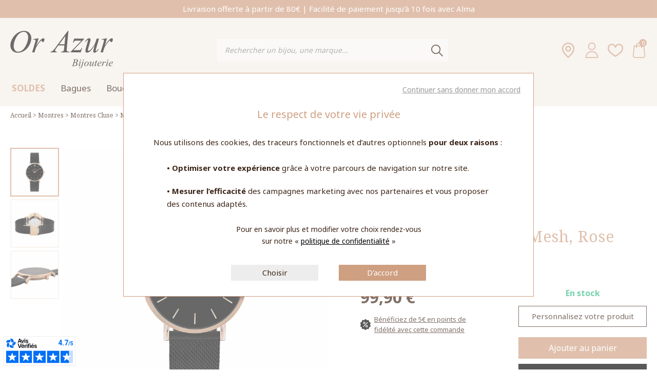

--- FILE ---
content_type: text/html; charset=utf-8
request_url: https://www.or-azur.com/fr/p/montre-cluse-minuit-mesh-rose-gold-blackblack-96ad
body_size: 30544
content:
<!DOCTYPE HTML>
<html lang='fr'>

<head>
<link rel="dns-prefetch" href="//images.hbjo-online.com">
<link rel="preconnect" href="//images.hbjo-online.com" crossorigin="anonymous">


<title> Achat Montre Cluse Minuit Mesh, Rose Gold, Black/Black </title>

<meta charset="UTF-8" />

<meta name="description" content="Montre Cluse Minuit Mesh, Rose Gold, Black/Black à acheter en ligne ou en boutique d'horlogerie, bijouterie, joaillerie Or-Azur Cabries à CABRIES, revendeur officiel de la marque de montres Cluse" />
<meta name="viewport" content="width=device-width, user-scalable=no, initial-scale=1.0, minimum-scale=1.0, maximum-scale=1.0">
<link rel="shortcut icon" href="https://www.or-azur.com/clients/or-azur/favicon.png" />
<link rel="canonical" href="https://www.or-azur.com/fr/p/montre-cluse-minuit-mesh-rose-gold-blackblack-96ad" />
<meta property="og:title" content=" Achat Montre Cluse Minuit Mesh, Rose Gold, Black/Black "/>
<meta property="og:description" content="Montre Cluse Minuit Mesh, Rose Gold, Black/Black à acheter en ligne ou en boutique d'horlogerie, bijouterie, joaillerie Or-Azur Cabries à CABRIES, revendeur officiel de la marque de montres Cluse"/>
<meta property="og:url" content="https://www.or-azur.com/fr/p/montre-cluse-minuit-mesh-rose-gold-blackblack-96ad"/>
<meta name="google-site-verification" content="DFdVzLPK2R2Wexf2vfhioqJ83T6AjykePFuNp6vsIf8" />
<link rel="preload" href="/clients/or-azur/tmp/style-2025-12-12_16-10.css" as="style">
<link rel="stylesheet" href="/clients/or-azur/tmp/style-2025-12-12_16-10.css">
<noscript><link rel="stylesheet" href="/clients/or-azur/tmp/style-2025-12-12_16-10.css"></noscript>
<link rel="stylesheet" media="print" onload="this.media='all'" href="/clients/or-azur/tmp/vendors-2025-06-03_12-25.css">
<noscript><link rel="stylesheet" href="/clients/or-azur/tmp/vendors-2025-06-03_12-25.css"></noscript>
<link rel="stylesheet" media="print" onload="this.media='all'" href="/clients/or-azur/tmp/font-awesome-2022-03-16_14-13.css">
<noscript><link rel="stylesheet" href="/clients/or-azur/tmp/font-awesome-2022-03-16_14-13.css"></noscript>
<link rel="stylesheet" media="print" onload="this.media='all'" href="/clients/or-azur/tmp/flickity-fade-2022-03-16_14-13.css">
<noscript><link rel="stylesheet" href="/clients/or-azur/tmp/flickity-fade-2022-03-16_14-13.css"></noscript>
<link rel="stylesheet" media="print" onload="this.media='all'" href="/clients/or-azur/tmp/gravure-fonts-2022-09-01_15-48.css">
<noscript><link rel="stylesheet" href="/clients/or-azur/tmp/gravure-fonts-2022-09-01_15-48.css"></noscript>
<link rel="preload" href="/clients/or-azur/tmp/detailProd-2025-12-12_16-10.css" as="style">
<link rel="stylesheet" href="/clients/or-azur/tmp/detailProd-2025-12-12_16-10.css">
<noscript><link rel="stylesheet" href="/clients/or-azur/tmp/detailProd-2025-12-12_16-10.css"></noscript>
<link rel="preload" href="/clients/or-azur/tmp/site-2025-12-12_16-10.css" as="style">
<link rel="stylesheet" href="/clients/or-azur/tmp/site-2025-12-12_16-10.css">
<noscript><link rel="stylesheet" href="/clients/or-azur/tmp/site-2025-12-12_16-10.css"></noscript>




<style>     input#surname_name,label[for=surname_name] {
        opacity: 0;
        pointer-events: none;
        position: absolute;
        z-index: -1;
    }
</style>













    <link rel="preload" fetchpriority="high" as="image" href="https://images.hbjo-online.com/webp/images/all/CW0101203024_F.jpg?w=2000" />   





    <link rel="preload" href="https://cdn.jsdelivr.net/npm/@alma/widgets@3.x/dist/widgets.min.css" as="style" onload="this.onload=null;this.rel='stylesheet'">
    <noscript><link rel="stylesheet" href="https://cdn.jsdelivr.net/npm/@alma/widgets@3.x/dist/widgets.min.css"></noscript>
    <script defer src="https://cdn.jsdelivr.net/npm/@alma/widgets@3.x/dist/widgets.umd.js"></script>






<script>
document.addEventListener('DOMContentLoaded', function () {
    $(window).one('RGPDdone', function(){
                (function(w,d,s,l,i){w[l]=w[l]||[];w[l].push({'gtm.start':new Date().getTime(),event:'gtm.js'});var f=d.getElementsByTagName(s)[0],j=d.createElement(s),dl=l!='dataLayer'?'&l='+l:'';j.async=true;j.src='https://www.googletagmanager.com/gtm.js?id='+i+dl;f.parentNode.insertBefore(j,f);})(window,document,'script','dataLayer','GTM-5TPVQHH');
        
        //$.rgpd.pushDataLayer({'gtm.start': new Date().getTime(), 'event': 'gtm.js'});

        $.rgpd.pushDataLayer({
            'event': 'generic',
            'user':{
                'user_status': 'Non Connect',
                'user_email': '',
                'user_id': ''
            }
        });

        $.rgpd.pushDataLayer({
            "event": "datalayer-loaded",
            "page_type": "product",
            "breadcrumb": "Montres/Montres Cluse/Minuit/Montre Cluse Minuit Mesh, Rose Gold, Black/Black",
            "user_id": "",
            "user_email" : "",
            "user_firstname" : "",
            "user_lastname" : "",
        });
    });
});
</script>

</head>
                

<body class="detailProd" data-template="detailProd" data-theme="centered" data-name="or-azur" data-rgpd="v2" data-page="c29_detail_d_un_produit" >
            <script src="https://www.paypal.com/sdk/js?client-id=ARdSlaBnqjpGJt51ybGpHDnyAFG75imXW29P-xkRcVUEzsnvNGpwiJ8R9vHtEL754vb2ZcvOIB5GzCp9&currency=EUR&components=applepay" data-namespace="paypal"></script>
        <script src="https://applepay.cdn-apple.com/jsapi/1.latest/apple-pay-sdk.js"></script>    <!--     !-->
    <!-- <link rel="stylesheet" type="text/css" href="https://www.paypalobjects.com/webstatic/en_US/developer/docs/css/cardfields.css">!-->

    
    
        <noscript><iframe src="https://www.googletagmanager.com/ns.html?id=GTM-5TPVQHH"
                      height="0" width="0" style="display:none;visibility:hidden"></iframe></noscript>
    
    
            <div id='main-container' data-loader-text="Chargement..." >
                            	    <div class="bandeau-communication__root ">
        
        
                                            <div class="bandeau-communication__container-txt">
                                    <div class="bandeau-communication__txt actif">
                        <p>Livraison offerte à partir de 80€ | Facilité de paiement jusqu'à 10 fois avec Alma</p>
                    </div>
                            </div>
                                                            </div>


 	

<header>
		<div class="main-header padding ">
		<div class="main-header__container">
			<div class="main-header__sub-container main-header__sub-container--menuLeft">
									<div class="main-header__container-logo">
						
						<a itemprop="logo" class="main-header__logo" href='https://www.or-azur.com' aria-label="homepage link">
																								<svg aria-label="Or Azur" width="200px" xmlns="http://www.w3.org/2000/svg" viewBox="0 0 4256.97 1562.37">
<title>Or Azur</title>

<g id="Calque_2" data-name="Calque 2"><g id="Layer_1" data-name="Layer 1"><path fill="#1d1d1b" d="M575.42,2.5q87.41,0,154.43,38T835,152q38.12,73.55,38.11,152.69,0,139.92-81.45,294.23T578.21,834.33q-132,81.17-272.41,81.15-102,0-169.71-44.76T35.37,752.8Q2.48,679.63,2.5,610.1q0-122.29,59.35-241.44T203.07,169.2Q284.94,88.86,378,45.68T575.42,2.5Zm-20,41.64q-64.75,0-125.9,32T307.65,180.43q-60.76,72.39-108.7,189-59.14,144.66-59.13,272.58,0,91.1,46.73,161.44t144.27,70.35q58.32,0,114.7-28.74T563.4,746q75.89-87.9,128.26-224.61t52.35-255q0-87.9-47.15-155.08T555.42,44.14Z"></path><path fill="#1d1d1b" d="M950.44,348.28l223.65-36.9L1080.76,626Q1193.78,432.6,1286,355.5q52.07-44.07,85-44.12,21.63,0,33.69,12.82c8,8.54,12,20.84,12,36.81q0,42.48-21.67,80.9-15.26,28.82-44.93,28.83a36.89,36.89,0,0,1-25.27-9.62q-10.82-9.6-13.22-29.59-.84-12-5.62-16c-3.78-3.2-7.77-4.83-12-4.83a46,46,0,0,0-20.86,4.83q-16.86,8.83-51.37,50.44Q1168,529.44,1105.44,629.87q-26.54,42.61-46.56,96.36-26.46,73.8-30.47,89l-20.86,81.07H908.6l119.85-401.23q20.08-69.76,20.13-99.47,0-11.2-9.66-19.26c-8.58-6.92-19.87-10.42-33.77-10.42q-13.71,0-49.91,5.59Z"></path><path fill="#1d1d1b" d="M2411.52,2.5l-66.77,727.4q-4.89,50.43-4.85,66.42,0,25.62,9.65,39.2a69.58,69.58,0,0,0,33.39,28q21.3,8.85,71.23,8.8l-7.25,24h-346l7.26-23.92h14.5q42.62,0,69.17-17.56,18.48-12.68,29-40.66,7.2-19.92,13.68-94.09l10.78-110H1992.87l-88,120.4q-30.64,39.86-38.23,57.41c-5.11,11.7-7.64,22.89-7.64,33.48q0,20.76,16.9,35.49t55.49,15.55l-7.21,23.92H1664.25l7.26-24q48.21-1.61,84.75-31.6t108.86-127.67L2389,2.5ZM2283.6,218.15,2029.78,562.86h220.13Z"></path><path fill="#1d1d1b" d="M2651.48,327.78H3061.2v16L2615.52,809.05h187.65q67.08,0,85-5.22t33.13-22q15.2-16.79,33.55-60.86h23.95l-56,175.37H2503.69V877.94l445.64-465.29H2764q-58.32,0-70.29,3.2-18.42,4-36,20.46t-35.92,54h-24.76Z"></path><path fill="#1d1d1b" d="M3679.41,327.78,3566.77,713.63q-25,86-24.93,108.53,0,11.28,4,16.91c2.65,3.76,6.43,5.59,11.28,5.59q11.26,0,24.55-10T3648,755l20.13,15.21q-51.49,80.09-105.44,118.52-35.4,24-68.35,24-25.82,0-39.87-14t-14.08-36.57q0-22.49,8.07-58.68,10.42-47.36,59.52-208.09-109.74,180.79-183.41,249.09t-137,68.3c-19.74,0-36.56-6.88-50.46-20.5s-20.82-31.27-20.82-52.75q0-48.3,28.15-148.93l57.12-200.44q20.09-71.37,20.13-89.05a18.42,18.42,0,0,0-5.24-12.82c-3.52-3.71-7.38-5.59-11.67-5.59q-13.71,0-27.38,9.61t-61.92,71.28l-20.12-13.62q49-75.29,103-110.54,41.85-28,76.43-28c16.09,0,29.22,5.13,39.43,15.29s15.28,23.37,15.28,39.42q0,35.37-25.74,124.68l-61.16,209.15q-25,86.1-24.93,108.62c0,8,2.66,14.6,8,19.68s12.52,7.65,21.62,7.65q20.86,0,55.27-21.32t91.27-94.85q56.85-73.56,94.11-137.92t78.87-205l14.42-49Z"></path><path fill="#1d1d1b" d="M3788.23,348.28l223.66-36.9L3918.55,626q113-193.35,205.25-270.45,52.08-44.07,85-44.12,21.63,0,33.69,12.82c8,8.54,12,20.84,12,36.81q0,42.48-21.67,80.9-15.26,28.82-44.93,28.83a36.93,36.93,0,0,1-25.28-9.62q-10.8-9.6-13.21-29.59c-.56-8-2.45-13.37-5.62-16-3.78-3.2-7.77-4.83-12-4.83a45.93,45.93,0,0,0-20.85,4.83Q4094,424.35,4059.52,466q-53.74,63.49-116.29,163.92-26.52,42.61-46.56,96.36-26.46,73.8-30.47,89l-20.85,81.07H3746.4l119.85-401.23q20.09-69.76,20.12-99.47,0-11.2-9.65-19.26c-8.59-6.92-19.87-10.42-33.78-10.42q-13.7,0-49.9,5.59Z"></path><path fill="#1d1d1b" d="M2621.87,1196.87l2.9-7.5H2726q25.52,0,45.49,7.86t29.9,21.93q9.95,14.07,9.94,29.78,0,24.19-18.6,43.74t-60.65,28.86q27.91,9.59,41.08,25.41t13.17,34.78a80.74,80.74,0,0,1-10.8,40.2q-10.8,19.17-27.72,29.78t-40.8,15.62q-17,3.54-53.17,3.54h-103.2l2.7-7.5q16.18-.4,22-3.12,8.3-3.54,11.82-9.37,5-7.91,13.29-36.24l49-170.6q6.44-21.6,6.43-30.34a14.58,14.58,0,0,0-5.71-12.15q-5.71-4.47-21.68-4.47Q2625,1197.08,2621.87,1196.87Zm2.86,255.59q22.82,2.91,35.71,2.91,32.94,0,58.42-19.57t25.46-53.09q0-25.61-16-40t-51.48-14.37q-6.85,0-16.7,1Zm39.92-138.59h19.49q43.09,0,64.14-18.61t21-46.57q0-21.17-13-33T2715,1203.87a96.79,96.79,0,0,0-19.24,2.48Z"></path><path fill="#1d1d1b" d="M2923.63,1281.87,2880,1429.31q-4.41,14.93-4.41,17.87a7.51,7.51,0,0,0,1.8,5.22,5.57,5.57,0,0,0,4.28,2c1.89,0,4.17-1.06,6.82-3.2q10.83-9.2,21.84-26.43l7.27,4.77a137.44,137.44,0,0,1-31.67,35.7q-13.46,10.62-25.72,10.63a18.11,18.11,0,0,1-13.27-5.08,17.26,17.26,0,0,1-5.14-12.79q0-7.74,5.55-25.77l28.88-93.86q6.63-23.3,6.64-29.23a9.84,9.84,0,0,0-3.22-7.6c-2.15-2-5.1-3-8.87-3q-4.61,0-19.05,2.28v-7.5Zm-8.83-82a20.54,20.54,0,1,1-14.74,6A20,20,0,0,1,2914.8,1199.87Z"></path><path fill="#1d1d1b" d="M3038.63,1282.87l-53.47,186q-14.32,49.67-39.34,71.61t-54.07,21.94q-13.08,0-19.83-6.18a19.3,19.3,0,0,1-6.74-14.7,15.84,15.84,0,0,1,5.06-11.61,16.15,16.15,0,0,1,11.68-5,15.48,15.48,0,0,1,10.54,4q3.72,3.14,3.72,7.11c0,3.63-1.7,6.76-5.13,9.42q-2.87,2.3-2.87,3.77l.41,1a4,4,0,0,0,1.88,1.26,12.92,12.92,0,0,0,3.75.41q16.89,0,28.86-10.49t21.36-41.87l45.65-158.64q6.85-23.8,6.85-26.33c0-3.37-1.5-6.39-4.46-9a16.31,16.31,0,0,0-11.29-4,35.74,35.74,0,0,0-6.22.63l-7.88,1.24v-7.5Zm-3.45-82.5a20.93,20.93,0,1,1-14.87,6.13A20.31,20.31,0,0,1,3035.18,1200.37Z"></path><path fill="#1d1d1b" d="M3252.81,1347.89q0,31.18-16.49,61.71a125.06,125.06,0,0,1-46,48.4q-29.46,17.88-57.25,17.87-28.42,0-46.36-18.18t-18-47q0-30.54,17.53-61.28a132.78,132.78,0,0,1,46.88-48.62q29.36-17.87,56.74-17.87t45.12,18.08Q3252.81,1319,3252.81,1347.89Zm-34-14.59q0-19.33-9.47-29.63t-24.47-10.3q-30.63,0-56.34,43.78t-25.72,87q0,19.75,10,30.47t25.2,10.71q29.37,0,55.08-43.57T3218.81,1333.3Z"></path><path fill="#1d1d1b" d="M3473.43,1287.87l-37.83,125.65q-8.49,28.05-8.48,35.42a9.59,9.59,0,0,0,1,5.06,3.12,3.12,0,0,0,2.77,1.63c1.79,0,3.76-1,5.93-3s7.62-10.41,16.37-25.31l6.22,4.78q-14.34,25.21-29.4,36.47-10,7.26-19.23,7.26-7.08,0-11.24-4.57t-4.16-11.84q0-7.05,2.7-18.68,3.6-14.4,19.61-65.87-36.57,57.78-61.14,79.38t-45.42,21.58a22.91,22.91,0,0,1-16.6-6.64,22.52,22.52,0,0,1-6.81-16.83q0-15.57,10.92-47.78l21.58-64.2q7.93-23.07,7.94-28.67a5.39,5.39,0,0,0-2.1-4.26,7,7,0,0,0-4.58-1.77,20,20,0,0,0-10.39,3.12q-5.19,3.12-23.49,23.06l-6.43-4.57q16.92-24.09,35.9-35.52,14.43-8.93,26.64-8.94a17.55,17.55,0,0,1,13.66,5.92q5.29,5.93,5.3,15.24,0,11.06-9.67,39.53l-22.74,66.16q-9.43,27-9.43,34.21a8.06,8.06,0,0,0,2.68,6.34,10.43,10.43,0,0,0,7.19,2.38q7.08,0,18.45-6.86t30.36-30.49a391.21,391.21,0,0,0,31.33-44.35q12.33-20.71,26.25-65.91l4.94-17.17Z"></path><path fill="#1d1d1b" d="M3596.66,1231.87l-16.81,56H3608l-3.5,13.5H3575.8l-37.66,122q-7,20.85-7,27a7.85,7.85,0,0,0,1.48,5.15,4.48,4.48,0,0,0,3.53,1.77q4.62,0,12.23-6.92,4.44-4.14,19.84-25.52l6.85,5.19q-18.11,27.45-34.21,38.3-11,7.5-22.21,7.51a18.83,18.83,0,0,1-14.16-5.71q-5.51-5.72-5.5-14.65,0-11.17,7-34.19l36.43-120h-31.67l2.08-8.36q22.83-6.37,38.75-18.69t36-42.45Z"></path><path fill="#1d1d1b" d="M3648.14,1392.37q-1,10.37-1,17.19a42.22,42.22,0,0,0,13.25,31.37,44.26,44.26,0,0,0,32.15,12.94,71.82,71.82,0,0,0,29.11-6.11q14-6.1,41.52-27l4.32,6q-49,49.13-93.52,49.12-30.21,0-45.51-19.11t-15.32-42.18q0-30.94,19-63.36t47.79-50.38q28.76-18,59.16-18,21.91,0,32.47,8.92t10.55,21.15q0,17.22-13.88,33-18.3,20.53-53.85,33.18Q3690.85,1387.61,3648.14,1392.37Zm1.49-10q31.29-3.51,51-12,26-11.41,39-27.28t13-30.19q0-8.7-5.61-14.1t-16-5.4q-21.57,0-45.79,22.51T3649.63,1382.37Z"></path><path fill="#1d1d1b" d="M3810,1294.37l71.06-11.5L3851.9,1384q36.6-62.17,66.51-86.94,16.93-14.13,27.6-14.14,6.91,0,10.88,4.07t4,11.77a52.68,52.68,0,0,1-7.07,26.28q-5,9.39-14.34,9.38a11.75,11.75,0,0,1-8.21-3.11q-3.43-3.12-4.27-9.55-.42-3.93-1.86-5.18a5.44,5.44,0,0,0-4-1.66,13.9,13.9,0,0,0-6.65,1.67q-5.41,2.89-16.42,16.18-17.25,20.35-37.41,52.71a156.36,156.36,0,0,0-15,30.93q-8.73,23.67-10,28.43l-6.7,26.08h-31.66l37.12-129q6.63-22.62,6.64-32.25a7.75,7.75,0,0,0-3.12-6.28,16,16,0,0,0-10.41-3.34q-4,0-14.73,1.87Z"></path><path fill="#1d1d1b" d="M4057.42,1281.87l-43.68,147.44q-4.41,14.93-4.41,17.87a7.51,7.51,0,0,0,1.8,5.22,5.57,5.57,0,0,0,4.28,2c1.89,0,4.17-1.06,6.82-3.2q10.83-9.2,21.84-26.43l7.27,4.77a137.63,137.63,0,0,1-31.67,35.7q-13.47,10.62-25.73,10.63a18.1,18.1,0,0,1-13.26-5.08,17.26,17.26,0,0,1-5.14-12.79q0-7.74,5.55-25.77l28.88-93.86q6.63-23.3,6.64-29.23a9.84,9.84,0,0,0-3.22-7.6c-2.15-2-5.1-3-8.87-3q-4.62,0-19.05,2.28v-7.5Zm-8.83-82a20.54,20.54,0,1,1-14.74,6A20.05,20.05,0,0,1,4048.59,1199.87Z"></path><path fill="#1d1d1b" d="M4120.47,1392.37q-1,10.37-1,17.19a42.21,42.21,0,0,0,13.24,31.37,44.3,44.3,0,0,0,32.16,12.94,71.86,71.86,0,0,0,29.11-6.11q14-6.1,41.51-27l4.33,6q-49,49.13-93.52,49.12-30.21,0-45.52-19.11t-15.31-42.18q0-30.94,19-63.36t47.78-50.38q28.76-18,59.16-18,21.92,0,32.47,8.92t10.56,21.15q0,17.22-13.88,33-18.32,20.53-53.86,33.18Q4163.17,1387.61,4120.47,1392.37Zm1.48-10q31.3-3.51,51-12,26-11.41,39-27.28t13-30.19q0-8.7-5.61-14.1t-16-5.4q-21.57,0-45.8,22.51T4122,1382.37Z"></path></g></g></svg>
																					</a>

											</div>

					
					<form class="search__form main-header__form">
						<div class="main-header__cache-menu"></div>
						<div class="main-header__form-block">
                        <span class="close">
                            <span class="close__btn">
                                <span class="close__barres"></span>
                            </span>
                        </span>
							<div class="main-header__form-container">
								<input name="search" autocomplete="off" class="main-header__form-input"   type="text" placeholder="Rechercher un bijou, une marque..." aria-label="Rechercher un bijou, une marque...">
								<span class="main-header__form-loader loader"></span>
								<span class="main-header__form-clear"></span>
								<button type='submit' class="main-header__form-submit">
																			<svg version="1.1" id="Capa_1" xmlns="http://www.w3.org/2000/svg" xmlns:xlink="http://www.w3.org/1999/xlink" x="0px" y="0px" viewBox="0 0 511.999 511.999" style="enable-background:new 0 0 511.999 511.999;" xml:space="preserve" width="50" height="50">
		<path d="M508.874,478.708L360.142,329.976c28.21-34.827,45.191-79.103,45.191-127.309c0-111.75-90.917-202.667-202.667-202.667
			S0,90.917,0,202.667s90.917,202.667,202.667,202.667c48.206,0,92.482-16.982,127.309-45.191l148.732,148.732
			c4.167,4.165,10.919,4.165,15.086,0l15.081-15.082C513.04,489.627,513.04,482.873,508.874,478.708z M202.667,362.667
			c-88.229,0-160-71.771-160-160s71.771-160,160-160s160,71.771,160,160S290.896,362.667,202.667,362.667z"></path>
</svg>
																	</button>
							</div>
							<div class="search__container ">
								<span class="search__close"></span>
								<p class="search__error search__result-error"></p>
								<ul class="search__ul"></ul>
								<div class="search__bottom">
									<a class="bouton" style='display:none;'>Voir tous les résultats</a>
								</div>
							</div>
						</div>
					</form>
				
									<div class="header-panier main-header__btn-search">
													<svg version="1.1" id="Capa_1" xmlns="http://www.w3.org/2000/svg" xmlns:xlink="http://www.w3.org/1999/xlink" x="0px" y="0px" viewBox="0 0 511.999 511.999" style="enable-background:new 0 0 511.999 511.999;" xml:space="preserve" width="50" height="50">
		<path d="M508.874,478.708L360.142,329.976c28.21-34.827,45.191-79.103,45.191-127.309c0-111.75-90.917-202.667-202.667-202.667
			S0,90.917,0,202.667s90.917,202.667,202.667,202.667c48.206,0,92.482-16.982,127.309-45.191l148.732,148.732
			c4.167,4.165,10.919,4.165,15.086,0l15.081-15.082C513.04,489.627,513.04,482.873,508.874,478.708z M202.667,362.667
			c-88.229,0-160-71.771-160-160s71.771-160,160-160s160,71.771,160,160S290.896,362.667,202.667,362.667z"></path>
</svg>
												<span class="header-panier__text">
						<span class="header-panier__label">
															Rechercher un bijou, une marque...
													</span>
					</span>
					</div>
				
				<div class="main-header__container-panier">

					
					
										

					
																<a class="header-panier header-panier--generique" href="/fr/bijouteries-or-azur">
							<svg width="50" version="1.1" id="Capa_1" xmlns="http://www.w3.org/2000/svg" xmlns:xlink="http://www.w3.org/1999/xlink" x="0px" y="0px"
	 viewBox="0 0 512 512" style="enable-background:new 0 0 512 512;" xml:space="preserve">
		<path d="M256,110.062c-52.412,0-95.053,42.641-95.053,95.053s42.641,95.053,95.053,95.053s95.053-42.641,95.053-95.053
			S308.413,110.062,256,110.062z M256,260.146c-30.344,0-55.031-24.687-55.031-55.031s24.687-55.031,55.031-55.031
			s55.031,24.687,55.031,55.031S286.344,260.146,256,260.146z"/>
		<path d="M256,0C142.899,0,50.885,92.015,50.885,205.115v5.67c0,57.2,32.794,123.856,97.474,198.113
			c46.888,53.832,93.121,91.368,95.065,92.94L256,512l12.576-10.161c1.945-1.572,48.178-39.108,95.065-92.94
			c64.679-74.258,97.474-140.913,97.474-198.113v-5.67C461.115,92.015,369.101,0,256,0z M421.093,210.786
			c0,96.665-124.551,213.68-165.093,249.202C215.447,424.455,90.907,307.444,90.907,210.786v-5.67
			c0-91.032,74.061-165.093,165.093-165.093s165.093,74.061,165.093,165.093V210.786z"/>
</svg>

							<span class="header-panier__text">
							<span class="header-panier__label">
								Nos bijouteries
							</span>
						</span>
						</a>
					
																		
							
							
																																		<a href="/fr/Wishlist" class="header-panier header-panier--wishlist has-item has-item--wishlist" data-items="" data-cy="pictoWishlist">
																							<svg xmlns="http://www.w3.org/2000/svg" xmlns:xlink="http://www.w3.org/1999/xlink" xmlns:svgjs="http://svgjs.com/svgjs" version="1.1" width="50" height="50" x="0" y="0" viewBox="0 0 512 512" style="enable-background:new 0 0 512 512" xml:space="preserve" class=""><g>
<g xmlns="http://www.w3.org/2000/svg">
	<g>
		<path d="M374,39.221c-42.59,0-79.926,18.991-107.971,54.921c-3.74,4.792-7.074,9.586-10.029,14.229    c-2.955-4.644-6.289-9.437-10.029-14.229C217.926,58.212,180.59,39.221,138,39.221c-80.456,0-138,67.367-138,148.204    c0,92.433,75.757,179.547,245.637,282.46c3.185,1.929,6.774,2.894,10.363,2.894s7.178-0.964,10.363-2.893    C436.243,366.973,512,279.859,512,187.426C512,106.631,454.503,39.221,374,39.221z M419.157,302.52    C383.79,341.982,330.345,383.534,256,429.343c-74.345-45.809-127.79-87.361-163.157-126.822C57.285,262.845,40,225.197,40,187.426    c0-58.204,39.334-108.205,98-108.205c29.876,0,55.35,12.99,75.715,38.61c16.284,20.489,23.145,41.646,23.193,41.797    c2.605,8.355,10.341,14.046,19.093,14.046c8.752,0,16.488-5.69,19.093-14.046c0.063-0.202,6.718-20.699,22.467-40.875    C318.036,92.521,343.754,79.22,374,79.22c58.728,0,98,50.049,98,108.205C472,225.196,454.715,262.844,419.157,302.52z" fill="#000000" data-original="#000000" style=""></path>
	</g>
</g>
<g xmlns="http://www.w3.org/2000/svg">
</g>
<g xmlns="http://www.w3.org/2000/svg">
</g>
<g xmlns="http://www.w3.org/2000/svg">
</g>
<g xmlns="http://www.w3.org/2000/svg">
</g>
<g xmlns="http://www.w3.org/2000/svg">
</g>
<g xmlns="http://www.w3.org/2000/svg">
</g>
<g xmlns="http://www.w3.org/2000/svg">
</g>
<g xmlns="http://www.w3.org/2000/svg">
</g>
<g xmlns="http://www.w3.org/2000/svg">
</g>
<g xmlns="http://www.w3.org/2000/svg">
</g>
<g xmlns="http://www.w3.org/2000/svg">
</g>
<g xmlns="http://www.w3.org/2000/svg">
</g>
<g xmlns="http://www.w3.org/2000/svg">
</g>
<g xmlns="http://www.w3.org/2000/svg">
</g>
<g xmlns="http://www.w3.org/2000/svg">
</g>
</g></svg>
																						<span class="header-panier__text">
												<span class="header-panier__label">
																											Mes favoris
																									</span>
											</span>
										</a>
									
								
							
															<span class="header-panier header-panier--compte">
																			<a  href="/fr/connexion" data-cy="pictoCompte">
																							<?xml version="1.0" encoding="UTF-8"?><svg id="a" xmlns="http://www.w3.org/2000/svg" viewBox="0 0 200 200"><path d="M100,0c-27.01,0-48.98,21.97-48.98,48.98s21.97,48.98,48.98,48.98,48.98-21.97,48.98-48.98S127.01,0,100,0Zm0,85.71c-20.26,0-36.73-16.48-36.73-36.73S79.74,12.24,100,12.24s36.73,16.48,36.73,36.73c0,20.26-16.48,36.73-36.73,36.73Z"/><path d="M100,110.2c-46.14,0-83.67,37.54-83.67,83.67v6.12H183.67v-6.12c0-46.14-37.54-83.67-83.67-83.67ZM28.83,187.76c3.12-36.53,33.85-65.31,71.17-65.31s68.05,28.78,71.17,65.31H28.83Z"/></svg>
																						<span class="header-panier__text">
												<span class="header-panier__label">
																											Mon compte
																									</span>
											</span>
										</a>
									
																					<div class="header-panier__moncompte">
																										<ul class="header-panier__comptebouton">
																													<li class="header-panier__boutons "><a class="header-panier__bouton bouton" href="/fr/connexion">Se connecter</a></li>
																																													<li class="header-panier__boutons "><a class="header-panier__bouton bouton" href="/fr/inscription">Créer un compte</a></li>
																													</ul>
																										</div>
																									</span>
											
							
							
							
																<a href='/fr/panier' class="header-panier header-panier--panier has-item header-panier__num--bloc" data-items="">
																																	<svg version="1.1" id="Capa_1" xmlns="http://www.w3.org/2000/svg" xmlns:xlink="http://www.w3.org/1999/xlink" x="0px" y="0px" viewBox="0 0 489 489" style="enable-background:new 0 0 489 489;" xml:space="preserve" width="50" height="50">
	<path d="M440.1,422.7l-28-315.3c-0.6-7-6.5-12.3-13.4-12.3h-57.6C340.3,42.5,297.3,0,244.5,0s-95.8,42.5-96.6,95.1H90.3
		c-7,0-12.8,5.3-13.4,12.3l-28,315.3c0,0.4-0.1,0.8-0.1,1.2c0,35.9,32.9,65.1,73.4,65.1h244.6c40.5,0,73.4-29.2,73.4-65.1
		C440.2,423.5,440.2,423.1,440.1,422.7z M244.5,27c37.9,0,68.8,30.4,69.6,68.1H174.9C175.7,57.4,206.6,27,244.5,27z M366.8,462
		H122.2c-25.4,0-46-16.8-46.4-37.5l26.8-302.3h45.2v41c0,7.5,6,13.5,13.5,13.5s13.5-6,13.5-13.5v-41h139.3v41
		c0,7.5,6,13.5,13.5,13.5s13.5-6,13.5-13.5v-41h45.2l26.9,302.3C412.8,445.2,392.1,462,366.8,462z"></path>
</svg>
																						<span class="header-panier__num">
												0											</span>
																			<span class="header-panier__text">
										<span class="header-panier__label">
																							Mon panier
																					</span>
									</span>
								</a>
																					
														
											
									</div>

									<span class="burger">
					<span class="burger__btn">
						<span class="burger__barres"></span>
					</span>
					<span class="burger__text">menu</span>
				</span>
							</div>
			<div class="main-header__menu main-header__menu--left">
				<div class="main-header__cache-menu"></div>
				<nav class="main-menu menuLevel0">
					
					
					<span class="close">
						<span class="close__btn">
							<span class="close__barres"></span>
						</span>
					</span>

										
					<ul class="main-menu__ul main-menu__ul--subMenuFull">
						
														
															<li class="main-menu__li lvl0 main-menu__li--only-resp" data-name="home">
									<a class="main-menu__a " href="https://www.or-azur.com">
										Accueil
									</a>
								</li>
																												
														
															<li class="main-menu__li lvl0" data-name="51-soldes">
									<a class="main-menu__a " href="/fr/soldes">
										<span style="color:#CF9F81;"><strong>SOLDES</strong></span>
										<svg class="arrow-down-svg" version="1.1" xmlns="http://www.w3.org/2000/svg"
    xmlns:xlink="http://www.w3.org/1999/xlink" x="0px" y="0px" width="26px" height="18px" viewBox="0 0 26 18"
    enable-background="new 0 0 26 18" xml:space="preserve" focusable="false" role="img" aria-label="Down Chevron">
    <!-- <title>Down Chevron</title> -->
            <polyline fill="none" stroke="#FFFFFF" stroke-miterlimit="10" points="7,5 13,13 19,5 "></polyline>
</svg>									</a>
																																																																																																																																																																																																																																																																																																																																																											</li>
																				
														
															<li class="main-menu__li lvl0" data-name="94-bagues">
									<a class="main-menu__a " href="/fr/bagues">
										Bagues
										<svg class="arrow-down-svg" version="1.1" xmlns="http://www.w3.org/2000/svg"
    xmlns:xlink="http://www.w3.org/1999/xlink" x="0px" y="0px" width="26px" height="18px" viewBox="0 0 26 18"
    enable-background="new 0 0 26 18" xml:space="preserve" focusable="false" role="img" aria-label="Down Chevron">
    <!-- <title>Down Chevron</title> -->
            <polyline fill="none" stroke="#FFFFFF" stroke-miterlimit="10" points="7,5 13,13 19,5 "></polyline>
</svg>									</a>
																																																																																																																																																																																																																																			<div class="submenu submenu--subMenuFull">
													<div class="submenu__container">
														<div class="submenu__sub-container">
															<ul class="submenu__ul submenu__ul--all">
																<li class="submenu__li">
																	<a data-cy="submenu__a" class="submenu__a" href="/fr/bagues">
																																																																														Tous les produits
																																																																																																																																																																																									</a>
																</li>
															</ul>
																																																																																																		<ul class="submenu__ul">
																																																																							<li class="submenu__li">
																				 																					<a data-cy="submenu__a" class="submenu__a" href="/fr/configurateur-alliances">					
				
				
		      		<img loading="lazy"   data-src="https://images.hbjo-online.com/webp/sites/or-azur/uploads/images/691c70a39bc9b691c7076afb07_creeralliances.jpg?w=600&h=400" class="lazyload lazy submenu__img" data-name="menu_image" height="400" width="600" alt="Configurateur alliances" />
			</a>
																																								 																				<a data-cy="submenu__a" class="submenu__a submenu__a--img" href="/fr/configurateur-alliances">
																					Créez votre alliance
																																									</a>
																			</li>
																																																																								<li class="submenu__li">
																				 																					<a data-cy="submenu__a" class="submenu__a" href="/fr/bijoux/bagues-coups-de-coeur">					
				
				
		      		<img loading="lazy"   data-src="https://images.hbjo-online.com/webp/sites/or-azur/uploads/images/691c707e5ae4d691c707433b7b_coupscoeurbagues.jpg?w=600&h=400" class="lazyload lazy submenu__img" data-name="menu_image" height="400" width="600" alt="Vos coups de cœur bagues" />
			</a>
																																								 																				<a data-cy="submenu__a" class="submenu__a submenu__a--img" href="/fr/bijoux/bagues-coups-de-coeur">
																					Vos coups de cœur
																																									</a>
																			</li>
																																																																						</ul>
																																																																																																																				<ul class="submenu__ul">
																																																																							<li class="submenu__li submenu__li--titre">Par genre</li>
																																																																								<li class="submenu__li">
																																								 																				<a data-cy="submenu__a" class="submenu__a" href="/fr/bijoux/bagues-femme">
																					Bagues femme
																																									</a>
																			</li>
																																																																								<li class="submenu__li">
																																								 																				<a data-cy="submenu__a" class="submenu__a" href="/fr/bijoux/bagues-homme">
																					Bagues homme
																																									</a>
																			</li>
																																																																								<li class="submenu__li">
																																								 																				<a data-cy="submenu__a" class="submenu__a" href="/fr/bijoux/bagues-enfant">
																					Bagues enfant
																																									</a>
																			</li>
																																																																								<li class="submenu__li submenu__li--titre">Par prix</li>
																																																																								<li class="submenu__li">
																																								 																				<a data-cy="submenu__a" class="submenu__a" href="/fr/bijoux/bagues-moins-de-100">
																					Bagues à moins de 100€
																																									</a>
																			</li>
																																																																								<li class="submenu__li">
																																								 																				<a data-cy="submenu__a" class="submenu__a" href="/fr/bijoux/bagues-entre-100-et-200">
																					Bagues entre 100€ et 200€
																																									</a>
																			</li>
																																																																								<li class="submenu__li">
																																								 																				<a data-cy="submenu__a" class="submenu__a" href="/fr/bijoux/bagues-entre-200-et-500">
																					Bagues entre 200€ et 500€
																																									</a>
																			</li>
																																																																								<li class="submenu__li">
																																								 																				<a data-cy="submenu__a" class="submenu__a" href="/fr/bijoux/bagues-plus-de-500">
																					Bagues à plus de 500€
																																									</a>
																			</li>
																																																																						</ul>
																																																																																																																				<ul class="submenu__ul">
																																																																							<li class="submenu__li submenu__li--titre">Par type</li>
																																																																								<li class="submenu__li">
																																								 																				<a data-cy="submenu__a" class="submenu__a" href="/fr/bagues">
																					Toutes les bagues
																																									</a>
																			</li>
																																																																								<li class="submenu__li">
																																								 																				<a data-cy="submenu__a" class="submenu__a" href="/fr/bijoux/solitaires">
																					Bagues solitaires
																																									</a>
																			</li>
																																																																								<li class="submenu__li">
																																								 																				<a data-cy="submenu__a" class="submenu__a" href="/fr/bijoux/alliances">
																					Alliances
																																									</a>
																			</li>
																																																																								<li class="submenu__li">
																																								 																				<a data-cy="submenu__a" class="submenu__a" href="/fr/bijoux/bagues-avec-pierre">
																					Bagues avec pierre
																																									</a>
																			</li>
																																																																								<li class="submenu__li">
																																								 																				<a data-cy="submenu__a" class="submenu__a" href="/fr/bijoux/bagues-sans-pierre">
																					Bagues sans pierre
																																									</a>
																			</li>
																																																																								<li class="submenu__li">
																																								 																				<a data-cy="submenu__a" class="submenu__a" href="/fr/bijoux/bagues-fantaisie">
																					Bagues fantaisie
																																									</a>
																			</li>
																																																																								<li class="submenu__li">
																																								 																				<a data-cy="submenu__a" class="submenu__a" href="/fr/bijoux/chevalieres">
																					Chevalières
																																									</a>
																			</li>
																																																																						</ul>
																																																																																																																				<ul class="submenu__ul">
																																																																							<li class="submenu__li submenu__li--titre">Par matière</li>
																																																																								<li class="submenu__li">
																																								 																				<a data-cy="submenu__a" class="submenu__a" href="/fr/bijoux/bagues-en-or">
																					Bagues or
																																									</a>
																			</li>
																																																																								<li class="submenu__li">
																																								 																				<a data-cy="submenu__a" class="submenu__a" href="/fr/bijoux/bijoux-argent">
																					Bagues argent
																																									</a>
																			</li>
																																																																								<li class="submenu__li">
																																								 																				<a data-cy="submenu__a" class="submenu__a" href="/fr/bijoux/bagues-en-plaque-or">
																					Bagues plaqué or
																																									</a>
																			</li>
																																																																								<li class="submenu__li">
																																								 																				<a data-cy="submenu__a" class="submenu__a" href="/fr/bijoux/bagues-en-acier-inoxydable">
																					Bagues acier inoxydable
																																									</a>
																			</li>
																																																																								<li class="submenu__li submenu__li--titre">Par pierre</li>
																																																																								<li class="submenu__li">
																																								 																				<a data-cy="submenu__a" class="submenu__a" href="/fr/bijoux/Bagues-diamant">
																					Bagues diamant
																																									</a>
																			</li>
																																																																								<li class="submenu__li">
																																								 																				<a data-cy="submenu__a" class="submenu__a" href="/fr/bijoux/Bagues-oxyde-de-zirconium">
																					Bagues oxyde de zirconium
																																									</a>
																			</li>
																																																																								<li class="submenu__li">
																																								 																				<a data-cy="submenu__a" class="submenu__a" href="/fr/bijoux/bagues-pierres-fines">
																					Bagues pierres fines
																																									</a>
																			</li>
																																																																						</ul>
																																																														</div>
													</div>
												</div>
																																																																																																																																															</li>
																				
														
															<li class="main-menu__li lvl0" data-name="62-boucles-d-oreilles">
									<a class="main-menu__a " href="/fr/boucles-d-oreilles">
										Boucles d'oreilles
										<svg class="arrow-down-svg" version="1.1" xmlns="http://www.w3.org/2000/svg"
    xmlns:xlink="http://www.w3.org/1999/xlink" x="0px" y="0px" width="26px" height="18px" viewBox="0 0 26 18"
    enable-background="new 0 0 26 18" xml:space="preserve" focusable="false" role="img" aria-label="Down Chevron">
    <!-- <title>Down Chevron</title> -->
            <polyline fill="none" stroke="#FFFFFF" stroke-miterlimit="10" points="7,5 13,13 19,5 "></polyline>
</svg>									</a>
																																																																																																																																																																																																																																																								<div class="submenu submenu--subMenuFull">
													<div class="submenu__container">
														<div class="submenu__sub-container">
															<ul class="submenu__ul submenu__ul--all">
																<li class="submenu__li">
																	<a data-cy="submenu__a" class="submenu__a" href="/fr/boucles-d-oreilles">
																																																																														Tous les produits
																																																																																																																																																																																									</a>
																</li>
															</ul>
																																																																																																		<ul class="submenu__ul">
																																																																							<li class="submenu__li">
																				 																					<a data-cy="submenu__a" class="submenu__a" href="/fr/bijoux/nos-boucles-oreilles-coup-de-coeur">					
				
				
		      		<img loading="lazy"   data-src="https://images.hbjo-online.com/webp/sites/or-azur/uploads/images/691c718914982691c71544111d_coupscoeurbo.jpg?w=600&h=400" class="lazyload lazy submenu__img" data-name="menu_image" height="400" width="600" alt="Coups de cœur boucles d&#039;oreilles" />
			</a>
																																								 																				<a data-cy="submenu__a" class="submenu__a submenu__a--img" href="/fr/bijoux/nos-boucles-oreilles-coup-de-coeur">
																					Vos coups de cœur
																																									</a>
																			</li>
																																																																						</ul>
																																																																																																																				<ul class="submenu__ul">
																																																																							<li class="submenu__li submenu__li--titre">Par genre</li>
																																																																								<li class="submenu__li">
																																								 																				<a data-cy="submenu__a" class="submenu__a" href="/fr/bijoux/boucles-oreilles-femme">
																					Boucles d&#039;oreilles femme
																																									</a>
																			</li>
																																																																								<li class="submenu__li">
																																								 																				<a data-cy="submenu__a" class="submenu__a" href="/fr/bijoux/boucles-oreilles-homme">
																					Boucles d&#039;oreilles homme
																																									</a>
																			</li>
																																																																								<li class="submenu__li">
																																								 																				<a data-cy="submenu__a" class="submenu__a" href="/fr/bijoux/boucles-oreilles-enfant">
																					Boucles d&#039;oreilles enfant
																																									</a>
																			</li>
																																																																								<li class="submenu__li submenu__li--titre">Par prix</li>
																																																																								<li class="submenu__li">
																																								 																				<a data-cy="submenu__a" class="submenu__a" href="/fr/bijoux/boucles-oreilles-moins-de-100">
																					Boucles d&#039;oreilles à moins de 100€
																																									</a>
																			</li>
																																																																								<li class="submenu__li">
																																								 																				<a data-cy="submenu__a" class="submenu__a" href="/fr/bijoux/boucles-oreilles-entre-100-et-200">
																					Boucles d&#039;oreilles entre 100€ et 200€
																																									</a>
																			</li>
																																																																								<li class="submenu__li">
																																								 																				<a data-cy="submenu__a" class="submenu__a" href="/fr/bijoux/boucles-oreilles-entre-200-et-500">
																					Boucles d&#039;oreilles entre 200€ et 500€
																																									</a>
																			</li>
																																																																								<li class="submenu__li">
																																								 																				<a data-cy="submenu__a" class="submenu__a" href="/fr/bijoux/boucles-oreilles-plus-de-500">
																					Boucles d&#039;oreilles à plus de 500€
																																									</a>
																			</li>
																																																																						</ul>
																																																																																																																				<ul class="submenu__ul">
																																																																							<li class="submenu__li submenu__li--titre">Par type</li>
																																																																								<li class="submenu__li">
																																								 																				<a data-cy="submenu__a" class="submenu__a" href="/fr/boucles-d-oreilles">
																					Toutes les boucles d&#039;oreilles
																																									</a>
																			</li>
																																																																								<li class="submenu__li">
																																								 																				<a data-cy="submenu__a" class="submenu__a" href="/fr/bijoux/puces-d-oreilles">
																					Boucles d&#039;oreilles clous
																																									</a>
																			</li>
																																																																								<li class="submenu__li">
																																								 																				<a data-cy="submenu__a" class="submenu__a" href="/fr/bijoux/creoles">
																					Boucles d&#039;oreilles créoles
																																									</a>
																			</li>
																																																																								<li class="submenu__li">
																																								 																				<a data-cy="submenu__a" class="submenu__a" href="/fr/bijoux/boucles-d-oreilles-pendantes">
																					Boucles d&#039;oreilles pendantes
																																									</a>
																			</li>
																																																																								<li class="submenu__li">
																																								 																				<a data-cy="submenu__a" class="submenu__a" href="/fr/bijoux/boucles-oreilles-fantaisie">
																					Boucles d&#039;oreilles fantaisie
																																									</a>
																			</li>
																																																																								<li class="submenu__li">
																																								 																				<a data-cy="submenu__a" class="submenu__a" href="/fr/bijoux/boucles-oreilles-avec-pierres">
																					Boucles d&#039;oreilles avec pierres
																																									</a>
																			</li>
																																																																						</ul>
																																																																																																																				<ul class="submenu__ul">
																																																																							<li class="submenu__li submenu__li--titre">Par matière</li>
																																																																								<li class="submenu__li">
																																								 																				<a data-cy="submenu__a" class="submenu__a" href="/fr/bijoux/boucles-oreilles-en-or">
																					Boucles d&#039;oreilles or
																																									</a>
																			</li>
																																																																								<li class="submenu__li">
																																								 																				<a data-cy="submenu__a" class="submenu__a" href="/fr/bijoux/boucles-oreilles-en-argent">
																					Boucles d&#039;oreilles argent
																																									</a>
																			</li>
																																																																								<li class="submenu__li">
																																								 																				<a data-cy="submenu__a" class="submenu__a" href="/fr/bijoux/boucles-oreilles-en-plaque-or">
																					Boucles d&#039;oreilles plaqué or
																																									</a>
																			</li>
																																																																								<li class="submenu__li">
																																								 																				<a data-cy="submenu__a" class="submenu__a" href="/fr/bijoux/boucles-oreilles-en-acier-inoxydable">
																					Boucles d&#039;oreilles acier inoxydable
																																									</a>
																			</li>
																																																																								<li class="submenu__li submenu__li--titre">Par pierre</li>
																																																																								<li class="submenu__li">
																																								 																				<a data-cy="submenu__a" class="submenu__a" href="/fr/bijoux/boucles-oreilles-diamants">
																					Boucles d&#039;oreilles diamant
																																									</a>
																			</li>
																																																																								<li class="submenu__li">
																																								 																				<a data-cy="submenu__a" class="submenu__a" href="/fr/bijoux/boucles-oreilles-oxydes-de-zirconium">
																					Boucles d&#039;oreilles oxydes de zirconium
																																									</a>
																			</li>
																																																																								<li class="submenu__li">
																																								 																				<a data-cy="submenu__a" class="submenu__a" href="/fr/bijoux/boucles-oreilles-perles">
																					Boucles d&#039;oreilles perles
																																									</a>
																			</li>
																																																																								<li class="submenu__li">
																																								 																				<a data-cy="submenu__a" class="submenu__a" href="/fr/bijoux/boucles-oreilles-pierres-fines">
																					Boucles d&#039;oreilles pierres fines
																																									</a>
																			</li>
																																																																						</ul>
																																																														</div>
													</div>
												</div>
																																																																																																																										</li>
																				
														
															<li class="main-menu__li lvl0" data-name="32-bracelets">
									<a class="main-menu__a " href="/fr/bracelets">
										Bracelets
										<svg class="arrow-down-svg" version="1.1" xmlns="http://www.w3.org/2000/svg"
    xmlns:xlink="http://www.w3.org/1999/xlink" x="0px" y="0px" width="26px" height="18px" viewBox="0 0 26 18"
    enable-background="new 0 0 26 18" xml:space="preserve" focusable="false" role="img" aria-label="Down Chevron">
    <!-- <title>Down Chevron</title> -->
            <polyline fill="none" stroke="#FFFFFF" stroke-miterlimit="10" points="7,5 13,13 19,5 "></polyline>
</svg>									</a>
																																																																																																																																																																																																																																																																													<div class="submenu submenu--subMenuFull">
													<div class="submenu__container">
														<div class="submenu__sub-container">
															<ul class="submenu__ul submenu__ul--all">
																<li class="submenu__li">
																	<a data-cy="submenu__a" class="submenu__a" href="/fr/bracelets">
																																																																														Tous les produits
																																																																																																																																																																																									</a>
																</li>
															</ul>
																																																																																																		<ul class="submenu__ul">
																																																																							<li class="submenu__li">
																				 																					<a data-cy="submenu__a" class="submenu__a" href="/fr/bijoux/nos-bracelets-coups-de-coeur">					
				
				
		      		<img loading="lazy"   data-src="https://images.hbjo-online.com/webp/sites/or-azur/uploads/images/691c70ca8aaba691c70758eb6c_coupscoeurbracelets.jpg?w=600&h=400" class="lazyload lazy submenu__img" data-name="menu_image" height="400" width="600" alt="Coups de cœur bracelets" />
			</a>
																																								 																				<a data-cy="submenu__a" class="submenu__a submenu__a--img" href="/fr/bijoux/nos-bracelets-coups-de-coeur">
																					Vos coups de cœur
																																									</a>
																			</li>
																																																																						</ul>
																																																																																																																				<ul class="submenu__ul">
																																																																							<li class="submenu__li submenu__li--titre">Par genre</li>
																																																																								<li class="submenu__li">
																																								 																				<a data-cy="submenu__a" class="submenu__a" href="/fr/bijoux/bracelets-femme">
																					Bracelets femme
																																									</a>
																			</li>
																																																																								<li class="submenu__li">
																																								 																				<a data-cy="submenu__a" class="submenu__a" href="/fr/bijoux/bracelets-homme">
																					Bracelets homme
																																									</a>
																			</li>
																																																																								<li class="submenu__li">
																																								 																				<a data-cy="submenu__a" class="submenu__a" href="/fr/bijoux/bracelets-enfant">
																					Bracelets enfant
																																									</a>
																			</li>
																																																																								<li class="submenu__li submenu__li--titre">Par prix</li>
																																																																								<li class="submenu__li">
																																								 																				<a data-cy="submenu__a" class="submenu__a" href="/fr/bijoux/bracelets-moins-de-100">
																					Bracelets à moins de 100€
																																									</a>
																			</li>
																																																																								<li class="submenu__li">
																																								 																				<a data-cy="submenu__a" class="submenu__a" href="/fr/bijoux/bracelets-entre-100-et-200">
																					Bracelets entre 100€ et 200€
																																									</a>
																			</li>
																																																																								<li class="submenu__li">
																																								 																				<a data-cy="submenu__a" class="submenu__a" href="/fr/bijoux/bracelets-entre-200-et-500">
																					Bracelets entre 200€ et 500€
																																									</a>
																			</li>
																																																																								<li class="submenu__li">
																																								 																				<a data-cy="submenu__a" class="submenu__a" href="/fr/bijoux/bracelets-plus-de-500">
																					Bracelets à plus de 500€
																																									</a>
																			</li>
																																																																						</ul>
																																																																																																																				<ul class="submenu__ul">
																																																																							<li class="submenu__li submenu__li--titre">Par type</li>
																																																																								<li class="submenu__li">
																																								 																				<a data-cy="submenu__a" class="submenu__a" href="/fr/bracelets">
																					Tous les bracelets
																																									</a>
																			</li>
																																																																								<li class="submenu__li">
																																								 																				<a data-cy="submenu__a" class="submenu__a" href="/fr/bijoux/gourmette">
																					Gourmettes
																																									</a>
																			</li>
																																																																								<li class="submenu__li">
																																								 																				<a data-cy="submenu__a" class="submenu__a" href="/fr/bijoux/chaine-de-cheville">
																					Chaînes de cheville
																																									</a>
																			</li>
																																																																								<li class="submenu__li">
																																								 																				<a data-cy="submenu__a" class="submenu__a" href="/fr/bijoux/bracelets-fantaisie">
																					Bracelets fantaisie
																																									</a>
																			</li>
																																																																						</ul>
																																																																																																																				<ul class="submenu__ul">
																																																																							<li class="submenu__li submenu__li--titre">Par matière</li>
																																																																								<li class="submenu__li">
																																								 																				<a data-cy="submenu__a" class="submenu__a" href="/fr/bijoux/bracelets-en-or">
																					Bracelets or
																																									</a>
																			</li>
																																																																								<li class="submenu__li">
																																								 																				<a data-cy="submenu__a" class="submenu__a" href="/fr/bijoux">
																					Bracelets argent
																																									</a>
																			</li>
																																																																								<li class="submenu__li">
																																								 																				<a data-cy="submenu__a" class="submenu__a" href="/fr/bijoux/bracelets-en-plaque-or">
																					Bracelets plaqué or
																																									</a>
																			</li>
																																																																								<li class="submenu__li">
																																								 																				<a data-cy="submenu__a" class="submenu__a" href="/fr/bijoux/bracelets-en-acier-inoxydable">
																					Bracelets acier inoxydable
																																									</a>
																			</li>
																																																																								<li class="submenu__li">
																																								 																				<a data-cy="submenu__a" class="submenu__a" href="/fr/bijoux/bracelets-en-cuir">
																					Bracelets cuir
																																									</a>
																			</li>
																																																																								<li class="submenu__li submenu__li--titre">Par pierre</li>
																																																																								<li class="submenu__li">
																																								 																				<a data-cy="submenu__a" class="submenu__a" href="/fr/bijoux/bracelets-diamant">
																					Bracelets diamant
																																									</a>
																			</li>
																																																																								<li class="submenu__li">
																																								 																				<a data-cy="submenu__a" class="submenu__a" href="/fr/bijoux/bracelets-oxydes-de-zirconium">
																					Bracelets oxydes de zirconium
																																									</a>
																			</li>
																																																																								<li class="submenu__li">
																																								 																				<a data-cy="submenu__a" class="submenu__a" href="/fr/bijoux/bracelets-avec-pierres">
																					Bracelets avec pierres
																																									</a>
																			</li>
																																																																						</ul>
																																																														</div>
													</div>
												</div>
																																																																																																					</li>
																				
														
															<li class="main-menu__li lvl0" data-name="69-colliers">
									<a class="main-menu__a " href="/fr/colliers">
										Colliers
										<svg class="arrow-down-svg" version="1.1" xmlns="http://www.w3.org/2000/svg"
    xmlns:xlink="http://www.w3.org/1999/xlink" x="0px" y="0px" width="26px" height="18px" viewBox="0 0 26 18"
    enable-background="new 0 0 26 18" xml:space="preserve" focusable="false" role="img" aria-label="Down Chevron">
    <!-- <title>Down Chevron</title> -->
            <polyline fill="none" stroke="#FFFFFF" stroke-miterlimit="10" points="7,5 13,13 19,5 "></polyline>
</svg>									</a>
																																																																																																																																																																																																																																																																																																		<div class="submenu submenu--subMenuFull">
													<div class="submenu__container">
														<div class="submenu__sub-container">
															<ul class="submenu__ul submenu__ul--all">
																<li class="submenu__li">
																	<a data-cy="submenu__a" class="submenu__a" href="/fr/colliers">
																																																																														Tous les produits
																																																																																																																																																																																									</a>
																</li>
															</ul>
																																																																																																		<ul class="submenu__ul">
																																																																							<li class="submenu__li">
																				 																					<a data-cy="submenu__a" class="submenu__a" href="/fr/bijoux/nos-colliers-coups-de-coeur">					
				
				
		      		<img loading="lazy"   data-src="https://images.hbjo-online.com/webp/sites/or-azur/uploads/images/691c716716b8d691c71555999d_coupscoeurcolliers.jpg?w=600&h=400" class="lazyload lazy submenu__img" data-name="menu_image" height="400" width="600" alt="Coups de cœur colliers" />
			</a>
																																								 																				<a data-cy="submenu__a" class="submenu__a submenu__a--img" href="/fr/bijoux/nos-colliers-coups-de-coeur">
																					Vos coups de cœur
																																									</a>
																			</li>
																																																																						</ul>
																																																																																																																				<ul class="submenu__ul">
																																																																							<li class="submenu__li submenu__li--titre">Par genre</li>
																																																																								<li class="submenu__li">
																																								 																				<a data-cy="submenu__a" class="submenu__a" href="/fr/bijoux/colliers-femme">
																					Colliers femme
																																									</a>
																			</li>
																																																																								<li class="submenu__li">
																																								 																				<a data-cy="submenu__a" class="submenu__a" href="/fr/bijoux/colliers-homme">
																					Colliers homme
																																									</a>
																			</li>
																																																																								<li class="submenu__li">
																																								 																				<a data-cy="submenu__a" class="submenu__a" href="/fr/bijoux/colliers-enfant">
																					Colliers enfant
																																									</a>
																			</li>
																																																																								<li class="submenu__li submenu__li--titre">Par prix</li>
																																																																								<li class="submenu__li">
																																								 																				<a data-cy="submenu__a" class="submenu__a" href="/fr/bijoux/colliers-moins-de-100">
																					Colliers à moins de 100€
																																									</a>
																			</li>
																																																																								<li class="submenu__li">
																																								 																				<a data-cy="submenu__a" class="submenu__a" href="/fr/bijoux/colliers-entre-100-et-200">
																					Colliers entre 100€ et 200€
																																									</a>
																			</li>
																																																																								<li class="submenu__li">
																																								 																				<a data-cy="submenu__a" class="submenu__a" href="/fr/bijoux/colliers-entre-200-et-500">
																					Colliers entre 200€ et 500€
																																									</a>
																			</li>
																																																																								<li class="submenu__li">
																																								 																				<a data-cy="submenu__a" class="submenu__a" href="/fr/bijoux/colliers-plus-de-500">
																					Colliers à plus de 500€
																																									</a>
																			</li>
																																																																						</ul>
																																																																																																																				<ul class="submenu__ul">
																																																																							<li class="submenu__li submenu__li--titre">Par type</li>
																																																																								<li class="submenu__li">
																																								 																				<a data-cy="submenu__a" class="submenu__a" href="/fr/colliers">
																					Tous les colliers
																																									</a>
																			</li>
																																																																								<li class="submenu__li">
																																								 																				<a data-cy="submenu__a" class="submenu__a" href="/fr/bijoux/chaines">
																					Chaînes pour pendentifs
																																									</a>
																			</li>
																																																																								<li class="submenu__li">
																																								 																				<a data-cy="submenu__a" class="submenu__a" href="/fr/bijoux/colliers-fantaisie">
																					Colliers fantaisie
																																									</a>
																			</li>
																																																																								<li class="submenu__li">
																																								 																				<a data-cy="submenu__a" class="submenu__a" href="/fr/bijoux/pendentifs">
																					Pendentifs
																																									</a>
																			</li>
																																																																						</ul>
																																																																																																																				<ul class="submenu__ul">
																																																																							<li class="submenu__li submenu__li--titre">Par matière</li>
																																																																								<li class="submenu__li">
																																								 																				<a data-cy="submenu__a" class="submenu__a" href="/fr/bijoux/colliers-en-or">
																					Colliers or
																																									</a>
																			</li>
																																																																								<li class="submenu__li">
																																								 																				<a data-cy="submenu__a" class="submenu__a" href="/fr/bijoux/colliers-en-argent">
																					Colliers argent
																																									</a>
																			</li>
																																																																								<li class="submenu__li">
																																								 																				<a data-cy="submenu__a" class="submenu__a" href="/fr/bijoux/colliers-en-plaque-or">
																					Colliers plaqué or
																																									</a>
																			</li>
																																																																								<li class="submenu__li">
																																								 																				<a data-cy="submenu__a" class="submenu__a" href="/fr/bijoux/colliers-en-acier-inoxydable">
																					Colliers acier inoxydable
																																									</a>
																			</li>
																																																																								<li class="submenu__li submenu__li--titre">Par pierre</li>
																																																																								<li class="submenu__li">
																																								 																				<a data-cy="submenu__a" class="submenu__a" href="/fr/bijoux/colliers-diamant">
																					Colliers diamant
																																									</a>
																			</li>
																																																																								<li class="submenu__li">
																																								 																				<a data-cy="submenu__a" class="submenu__a" href="/fr/bijoux/colliers-oxydes-de-zirconium">
																					Colliers oxyde de zirconium
																																									</a>
																			</li>
																																																																								<li class="submenu__li">
																																								 																				<a data-cy="submenu__a" class="submenu__a" href="/fr/bijoux/colliers-perles">
																					Colliers perle
																																									</a>
																			</li>
																																																																								<li class="submenu__li">
																																								 																				<a data-cy="submenu__a" class="submenu__a" href="/fr/bijoux/colliers-pierres-fines">
																					Colliers pierres fines
																																									</a>
																			</li>
																																																																						</ul>
																																																														</div>
													</div>
												</div>
																																																																																</li>
																				
														
															<li class="main-menu__li lvl0" data-name="29-bijoux">
									<a class="main-menu__a " href="/fr/bijoux">
										Bijoux
										<svg class="arrow-down-svg" version="1.1" xmlns="http://www.w3.org/2000/svg"
    xmlns:xlink="http://www.w3.org/1999/xlink" x="0px" y="0px" width="26px" height="18px" viewBox="0 0 26 18"
    enable-background="new 0 0 26 18" xml:space="preserve" focusable="false" role="img" aria-label="Down Chevron">
    <!-- <title>Down Chevron</title> -->
            <polyline fill="none" stroke="#FFFFFF" stroke-miterlimit="10" points="7,5 13,13 19,5 "></polyline>
</svg>									</a>
																																										<div class="submenu submenu--subMenuFull">
													<div class="submenu__container">
														<div class="submenu__sub-container">
															<ul class="submenu__ul submenu__ul--all">
																<li class="submenu__li">
																	<a data-cy="submenu__a" class="submenu__a" href="/fr/bijoux">
																																																																														Tous les produits
																																																																																																																																																																																									</a>
																</li>
															</ul>
																																																																																																		<ul class="submenu__ul">
																																																																							<li class="submenu__li">
																				 																					<a data-cy="submenu__a" class="submenu__a" href="/fr/bijoux/nos-bijoux-coups-de-coeur">					
				
				
		      		<img loading="lazy"   data-src="https://images.hbjo-online.com/webp/sites/or-azur/uploads/images/691c7bab5be9e691c7ba610def_coupscoeurbijoux.jpg?w=600&h=400" class="lazyload lazy submenu__img" data-name="menu_image" height="400" width="600" alt="Vos coups de cœur bijoux" />
			</a>
																																								 																				<a data-cy="submenu__a" class="submenu__a submenu__a--img" href="/fr/bijoux/nos-bijoux-coups-de-coeur">
																					Vos coups de cœur
																																									</a>
																			</li>
																																																																						</ul>
																																																																																																																				<ul class="submenu__ul">
																																																																							<li class="submenu__li submenu__li--titre">Par genre</li>
																																																																								<li class="submenu__li">
																																								 																				<a data-cy="submenu__a" class="submenu__a" href="/fr/bijoux/bijoux-femme">
																					Femme
																																									</a>
																			</li>
																																																																								<li class="submenu__li">
																																								 																				<a data-cy="submenu__a" class="submenu__a" href="/fr/bijoux/bijoux-homme">
																					Homme
																																									</a>
																			</li>
																																																																								<li class="submenu__li">
																																								 																				<a data-cy="submenu__a" class="submenu__a" href="/fr/bijoux/bijoux-enfant">
																					Enfant
																																									</a>
																			</li>
																																																																								<li class="submenu__li submenu__li--titre">Par prix</li>
																																																																								<li class="submenu__li">
																																								 																				<a data-cy="submenu__a" class="submenu__a" href="/fr/bijoux/bijoux-moins-de-100">
																					Bijoux à moins de 100€
																																									</a>
																			</li>
																																																																								<li class="submenu__li">
																																								 																				<a data-cy="submenu__a" class="submenu__a" href="/fr/bijoux/bijoux-entre-100-et-200">
																					Bijoux entre 100€ et 200€
																																									</a>
																			</li>
																																																																								<li class="submenu__li">
																																								 																				<a data-cy="submenu__a" class="submenu__a" href="/fr/bijoux/bijoux-entre-200-et-500">
																					Bijoux entre 200€ et 500€
																																									</a>
																			</li>
																																																																								<li class="submenu__li">
																																								 																				<a data-cy="submenu__a" class="submenu__a" href="/fr/bijoux/Bijoux-plus-de-500">
																					Bijoux à plus de 500€
																																									</a>
																			</li>
																																																																						</ul>
																																																																																																																				<ul class="submenu__ul">
																																																																							<li class="submenu__li submenu__li--titre">Par type</li>
																																																																								<li class="submenu__li">
																																								 																				<a data-cy="submenu__a" class="submenu__a" href="/fr/bijoux">
																					Tous les bijoux
																																									</a>
																			</li>
																																																																								<li class="submenu__li">
																																								 																				<a data-cy="submenu__a" class="submenu__a" href="/fr/bagues">
																					Bagues
																																									</a>
																			</li>
																																																																								<li class="submenu__li">
																																								 																				<a data-cy="submenu__a" class="submenu__a" href="/fr/boucles-d-oreilles">
																					Boucles d&#39;oreilles
																																									</a>
																			</li>
																																																																								<li class="submenu__li">
																																								 																				<a data-cy="submenu__a" class="submenu__a" href="/fr/bracelets">
																					Bracelets
																																									</a>
																			</li>
																																																																								<li class="submenu__li">
																																								 																				<a data-cy="submenu__a" class="submenu__a" href="/fr/colliers">
																					Colliers
																																									</a>
																			</li>
																																																																								<li class="submenu__li">
																																								 																				<a data-cy="submenu__a" class="submenu__a" href="/fr/bijoux/pendentifs">
																					Pendentifs
																																									</a>
																			</li>
																																																																								<li class="submenu__li">
																																								 																				<a data-cy="submenu__a" class="submenu__a" href="/fr/bijoux/gourmette">
																					Gourmettes
																																									</a>
																			</li>
																																																																								<li class="submenu__li">
																																								 																				<a data-cy="submenu__a" class="submenu__a" href="/fr/bijoux/alliances">
																					Alliances
																																									</a>
																			</li>
																																																																						</ul>
																																																																																																																				<ul class="submenu__ul">
																																																																							<li class="submenu__li submenu__li--titre">Par matière</li>
																																																																								<li class="submenu__li">
																																								 																				<a data-cy="submenu__a" class="submenu__a" href="/fr/bijoux/bijoux-tout-or">
																					Bijoux or
																																									</a>
																			</li>
																																																																								<li class="submenu__li">
																																								 																				<a data-cy="submenu__a" class="submenu__a" href="/fr/bijoux/bijoux-argent">
																					Bijoux argent
																																									</a>
																			</li>
																																																																								<li class="submenu__li">
																																								 																				<a data-cy="submenu__a" class="submenu__a" href="/fr/bijoux/bijoux-plaque-or">
																					Plaqué or
																																									</a>
																			</li>
																																																																								<li class="submenu__li">
																																								 																				<a data-cy="submenu__a" class="submenu__a" href="/fr/bijoux/bijoux-acier">
																					Bijoux acier
																																									</a>
																			</li>
																																																																								<li class="submenu__li submenu__li--titre">Par pierre</li>
																																																																								<li class="submenu__li">
																																								 																				<a data-cy="submenu__a" class="submenu__a" href="/fr/bijoux/bijoux-diamants">
																					Bijoux diamant
																																									</a>
																			</li>
																																																																								<li class="submenu__li">
																																								 																				<a data-cy="submenu__a" class="submenu__a" href="/fr/bijoux/oxyde-zirconium">
																					Bijoux oxyde de zirconium
																																									</a>
																			</li>
																																																																								<li class="submenu__li">
																																								 																				<a data-cy="submenu__a" class="submenu__a" href="/fr/bijoux/bijoux-pierres-fines">
																					Bijoux pierres fines
																																									</a>
																			</li>
																																																																								<li class="submenu__li">
																																								 																				<a data-cy="submenu__a" class="submenu__a" href="/fr/bijoux/bijoux-perles">
																					Bijoux perle
																																									</a>
																			</li>
																																																																						</ul>
																																																														</div>
													</div>
												</div>
																																																																																																																																																																																																																																																																																																																																								</li>
																				
														
															<li class="main-menu__li lvl0" data-name="37-montres">
									<a class="main-menu__a " href="/fr/montres">
										Montres
										<svg class="arrow-down-svg" version="1.1" xmlns="http://www.w3.org/2000/svg"
    xmlns:xlink="http://www.w3.org/1999/xlink" x="0px" y="0px" width="26px" height="18px" viewBox="0 0 26 18"
    enable-background="new 0 0 26 18" xml:space="preserve" focusable="false" role="img" aria-label="Down Chevron">
    <!-- <title>Down Chevron</title> -->
            <polyline fill="none" stroke="#FFFFFF" stroke-miterlimit="10" points="7,5 13,13 19,5 "></polyline>
</svg>									</a>
																																																															<div class="submenu submenu--subMenuFull">
													<div class="submenu__container">
														<div class="submenu__sub-container">
															<ul class="submenu__ul submenu__ul--all">
																<li class="submenu__li">
																	<a data-cy="submenu__a" class="submenu__a" href="/fr/montres">
																																																																														Tous les produits
																																																																																																																																																																																																																																																																			</a>
																</li>
															</ul>
																																																																																																		<ul class="submenu__ul">
																																																																							<li class="submenu__li">
																				 																					<a data-cy="submenu__a" class="submenu__a" href="/fr/montres/nos-montres-coups-de-coeur">					
				
				
		      		<img loading="lazy"   data-src="https://images.hbjo-online.com/webp/sites/or-azur/uploads/images/691c7ea296627691c7e9d558bf_montres.jpg?w=600&h=400" class="lazyload lazy submenu__img" data-name="menu_image" height="400" width="600" alt="Coups de cœur montres" />
			</a>
																																								 																				<a data-cy="submenu__a" class="submenu__a submenu__a--img" href="/fr/montres/nos-montres-coups-de-coeur">
																					Vos coups de cœur
																																									</a>
																			</li>
																																																																						</ul>
																																																																																																																				<ul class="submenu__ul">
																																																																							<li class="submenu__li">
																				 																					<a data-cy="submenu__a" class="submenu__a" href="/fr/montres-en-editions-limitees">					
				
				
		      		<img loading="lazy"   data-src="https://images.hbjo-online.com/webp/sites/or-azur/uploads/images/691c7e7d4a2d2691c7d8b8deb0_coupscoeurmontres.jpg?w=600&h=400" class="lazyload lazy submenu__img" data-name="menu_image" height="400" width="600" alt="Éditions limitées" />
			</a>
																																								 																				<a data-cy="submenu__a" class="submenu__a submenu__a--img" href="/fr/montres-en-editions-limitees">
																					Éditions limitées
																																									</a>
																			</li>
																																																																						</ul>
																																																																																																																				<ul class="submenu__ul">
																																																																							<li class="submenu__li submenu__li--titre">Par genre</li>
																																																																								<li class="submenu__li">
																																								 																				<a data-cy="submenu__a" class="submenu__a" href="/fr/montres/montres-femme">
																					Montres femme
																																									</a>
																			</li>
																																																																								<li class="submenu__li">
																																								 																				<a data-cy="submenu__a" class="submenu__a" href="/fr/montres/montres-homme">
																					Montres homme
																																									</a>
																			</li>
																																																																								<li class="submenu__li">
																																								 																				<a data-cy="submenu__a" class="submenu__a" href="/fr/montres/montres-enfant">
																					Montres enfant
																																									</a>
																			</li>
																																																																								<li class="submenu__li submenu__li--titre">Nos marques du moment</li>
																																																																								<li class="submenu__li">
																																								 																				<a data-cy="submenu__a" class="submenu__a" href="/fr/montres/montres-cluse">
																					Cluse
																																									</a>
																			</li>
																																																																								<li class="submenu__li">
																																								 																				<a data-cy="submenu__a" class="submenu__a" href="/fr/marques/seiko">
																					Seiko
																																									</a>
																			</li>
																																																																								<li class="submenu__li">
																																								 																				<a data-cy="submenu__a" class="submenu__a" href="/fr/marques/festina">
																					Festina
																																									</a>
																			</li>
																																																																								<li class="submenu__li">
																																								 																				<a data-cy="submenu__a" class="submenu__a" href="/fr/montres/montres-fossil">
																					Fossil
																																									</a>
																			</li>
																																																																								<li class="submenu__li">
																																								 																				<a data-cy="submenu__a" class="submenu__a" href="/fr/marques/g-shock-119">
																					G-Shock
																																									</a>
																			</li>
																																																																								<li class="submenu__li">
																																								 																				<a data-cy="submenu__a" class="submenu__a" href="/fr/marques">
																					Toutes nos marques
																																									</a>
																			</li>
																																																																						</ul>
																																																																																																																				<ul class="submenu__ul">
																																																																							<li class="submenu__li submenu__li--titre">Par type</li>
																																																																								<li class="submenu__li">
																																								 																				<a data-cy="submenu__a" class="submenu__a" href="/fr/montres/nouveautes-montres">
																					Nouveautés montres
																																									</a>
																			</li>
																																																																								<li class="submenu__li">
																																								 																				<a data-cy="submenu__a" class="submenu__a" href="/fr/montres/montres-solaires">
																					Montres solaires
																																									</a>
																			</li>
																																																																								<li class="submenu__li">
																																								 																				<a data-cy="submenu__a" class="submenu__a" href="/fr/montres/montres-connectees">
																					Montres connectées
																																									</a>
																			</li>
																																																																								<li class="submenu__li">
																																								 																				<a data-cy="submenu__a" class="submenu__a" href="/fr/montres/montres-automatiques">
																					Montres automatiques
																																									</a>
																			</li>
																																																																								<li class="submenu__li">
																																								 																				<a data-cy="submenu__a" class="submenu__a" href="/fr/montres/montres-petits-prix">
																					Montres petits prix
																																									</a>
																			</li>
																																																																								<li class="submenu__li">
																																								 																				<a data-cy="submenu__a" class="submenu__a" href="/fr/montres/montres-sport">
																					Montres sport
																																									</a>
																			</li>
																																																																								<li class="submenu__li">
																																								 																				<a data-cy="submenu__a" class="submenu__a" href="/fr/montres/montres-classique">
																					Montres classiques
																																									</a>
																			</li>
																																																																								<li class="submenu__li">
																																								 																				<a data-cy="submenu__a" class="submenu__a" href="/fr/montres/montres-squelettes">
																					Montres squelettes
																																									</a>
																			</li>
																																																																								<li class="submenu__li">
																																								 																				<a data-cy="submenu__a" class="submenu__a" href="/fr/bijoux/accessoires/bracelets-de-montres">
																					Bracelets de montres
																																									</a>
																			</li>
																																																																								<li class="submenu__li">
																																								 																				<a data-cy="submenu__a" class="submenu__a" href="/fr/montres">
																					Toutes les montres
																																									</a>
																			</li>
																																																																						</ul>
																																																																																																																												</div>
													</div>
												</div>
																																																																																																																																																																																																																																																																																																																			</li>
																				
														
															<li class="main-menu__li lvl0" data-name="4866-idees-cadeaux">
									<a class="main-menu__a " href="/fr/idees-cadeaux">
										Idées cadeaux
										<svg class="arrow-down-svg" version="1.1" xmlns="http://www.w3.org/2000/svg"
    xmlns:xlink="http://www.w3.org/1999/xlink" x="0px" y="0px" width="26px" height="18px" viewBox="0 0 26 18"
    enable-background="new 0 0 26 18" xml:space="preserve" focusable="false" role="img" aria-label="Down Chevron">
    <!-- <title>Down Chevron</title> -->
            <polyline fill="none" stroke="#FFFFFF" stroke-miterlimit="10" points="7,5 13,13 19,5 "></polyline>
</svg>									</a>
																																																																																																																																																																																																																																																																																																																																												<div class="submenu submenu--subMenuFull">
													<div class="submenu__container">
														<div class="submenu__sub-container">
															<ul class="submenu__ul submenu__ul--all">
																<li class="submenu__li">
																	<a data-cy="submenu__a" class="submenu__a" href="/fr/idees-cadeaux">
																																																																														Tous les produits
																																																																																																																																																				</a>
																</li>
															</ul>
																																																																																																		<ul class="submenu__ul">
																																																																							<li class="submenu__li">
																				 																					<a data-cy="submenu__a" class="submenu__a" href="/fr/idees-cadeaux/coups-de-coeur-cadeaux">					
				
				
		      		<img loading="lazy"   data-src="https://images.hbjo-online.com/webp/sites/or-azur/uploads/images/6925b6af146d96925b69064185_coupscoeurcadeaux.jpg?w=600&h=400" class="lazyload lazy submenu__img" data-name="menu_image" height="400" width="600" alt="Vos coups de cœur" />
			</a>
																																								 																				<a data-cy="submenu__a" class="submenu__a submenu__a--img" href="/fr/idees-cadeaux/coups-de-coeur-cadeaux">
																					Vos coups de cœur
																																									</a>
																			</li>
																																																																						</ul>
																																																																																																																				<ul class="submenu__ul">
																																																																							<li class="submenu__li submenu__li--titre">Cadeaux</li>
																																																																								<li class="submenu__li">
																																								 																				<a data-cy="submenu__a" class="submenu__a" href="/fr/idees-cadeaux/idees-cadeaux-pour-elle">
																					Cadeaux pour elle
																																									</a>
																			</li>
																																																																								<li class="submenu__li">
																																								 																				<a data-cy="submenu__a" class="submenu__a" href="/fr/idees-cadeaux/idees-cadeaux-pour-lui">
																					Cadeaux pour lui
																																									</a>
																			</li>
																																																																								<li class="submenu__li">
																																								 																				<a data-cy="submenu__a" class="submenu__a" href="/fr/idees-cadeaux/idees-cadeaux-pour-enfants">
																					Cadeaux pour enfants
																																									</a>
																			</li>
																																																																								<li class="submenu__li">
																																								 																				<a data-cy="submenu__a" class="submenu__a" href="/fr/bijoux/parures">
																					Coffrets cadeaux
																																									</a>
																			</li>
																																																																								<li class="submenu__li">
																																								 																				<a data-cy="submenu__a" class="submenu__a" href="/fr/services/e-carte-cadeau">
																					E-carte cadeau
																																									</a>
																			</li>
																																																																						</ul>
																																																																																																																				<ul class="submenu__ul">
																																																																							<li class="submenu__li submenu__li--titre">Naissance &amp; Religieux</li>
																																																																								<li class="submenu__li">
																																								 																				<a data-cy="submenu__a" class="submenu__a" href="/fr/idees-cadeaux/cadeaux-de-naissance">
																					Cadeaux de naissance
																																									</a>
																			</li>
																																																																								<li class="submenu__li">
																																								 																				<a data-cy="submenu__a" class="submenu__a" href="/fr/idees-cadeaux/cadeaux-de-bapteme">
																					Cadeaux de baptême
																																									</a>
																			</li>
																																																																								<li class="submenu__li">
																																								 																				<a data-cy="submenu__a" class="submenu__a" href="/fr/idees-cadeaux/cadeaux-de-communion">
																					Cadeaux de communion
																																									</a>
																			</li>
																																																																								<li class="submenu__li">
																																								 																				<a data-cy="submenu__a" class="submenu__a" href="/fr/idees-cadeaux/pendentifs-et-medailles">
																					Pendentifs et médailles
																																									</a>
																			</li>
																																																																								<li class="submenu__li">
																																								 																				<a data-cy="submenu__a" class="submenu__a" href="/fr/idees-cadeaux/gourmettes-de-naissance">
																					Gourmettes de naissance
																																									</a>
																			</li>
																																																																						</ul>
																																																														</div>
													</div>
												</div>
																																						</li>
																				
														
															<li class="main-menu__li lvl0" data-name="4876-services">
									<a class="main-menu__a " href="javascript:;">
										Services
										<svg class="arrow-down-svg" version="1.1" xmlns="http://www.w3.org/2000/svg"
    xmlns:xlink="http://www.w3.org/1999/xlink" x="0px" y="0px" width="26px" height="18px" viewBox="0 0 26 18"
    enable-background="new 0 0 26 18" xml:space="preserve" focusable="false" role="img" aria-label="Down Chevron">
    <!-- <title>Down Chevron</title> -->
            <polyline fill="none" stroke="#FFFFFF" stroke-miterlimit="10" points="7,5 13,13 19,5 "></polyline>
</svg>									</a>
																																																																																																																																																																																											<div class="submenu submenu--subMenuFull">
													<div class="submenu__container">
														<div class="submenu__sub-container">
															<ul class="submenu__ul submenu__ul--all">
																<li class="submenu__li">
																	<a data-cy="submenu__a" class="submenu__a" href="javascript:;">
																																																																														Tous les produits
																																																																																																																																																				</a>
																</li>
															</ul>
																																																																																																		<ul class="submenu__ul">
																																																																							<li class="submenu__li">
																				 																					<a data-cy="submenu__a" class="submenu__a" href="/fr/configurateur-alliances">					
				
				
		      		<img loading="lazy"   data-src="https://images.hbjo-online.com/webp/sites/or-azur/uploads/images/6932e7cb5b252691c7076afb07_creeralliances.jpg?w=600&h=400" class="lazyload lazy submenu__img" data-name="menu_image" height="400" width="600" alt="Créez votre alliance" />
			</a>
																																								 																				<a data-cy="submenu__a" class="submenu__a submenu__a--img" href="/fr/configurateur-alliances">
																					Créez votre alliance
																																									</a>
																			</li>
																																																																						</ul>
																																																																																																																				<ul class="submenu__ul">
																																																																							<li class="submenu__li">
																				 																					<a data-cy="submenu__a" class="submenu__a" href="/fr/bijouteries-or-azur">					
				
				
		      		<img loading="lazy"   data-src="https://images.hbjo-online.com/webp/sites/or-azur/uploads/images/6932e96a3bfae68da96b23fb82_orazur-025.jpg?w=600&h=400" class="lazyload lazy submenu__img" data-name="menu_image" height="400" width="600" alt="RDV en boutique" />
			</a>
																																								 																				<a data-cy="submenu__a" class="submenu__a submenu__a--img" href="/fr/bijouteries-or-azur">
																					RDV en boutique
																																									</a>
																			</li>
																																																																						</ul>
																																																																																																																				<ul class="submenu__ul">
																																																																							<li class="submenu__li submenu__li--titre">Services</li>
																																																																								<li class="submenu__li">
																																								 																				<a data-cy="submenu__a" class="submenu__a" href="/fr/ervices-or-azur/rachat-or">
																					Rachat d&#039;or
																																									</a>
																			</li>
																																																																								<li class="submenu__li">
																																								 																				<a data-cy="submenu__a" class="submenu__a" href="/fr/ervices-or-azur/gravure">
																					Gravure
																																									</a>
																			</li>
																																																																								<li class="submenu__li">
																																								 																				<a data-cy="submenu__a" class="submenu__a" href="/fr/configurateur-alliances">
																					Création d&#039;alliance sur-mesure
																																									</a>
																			</li>
																																																																								<li class="submenu__li">
																																								 																				<a data-cy="submenu__a" class="submenu__a" href="/fr/ervices-or-azur/entretien-reparation-montre">
																					Entretien et réparation de montres
																																									</a>
																			</li>
																																																																								<li class="submenu__li">
																																								 																				<a data-cy="submenu__a" class="submenu__a" href="/fr/ervices-or-azur/entretien-reparation-creation-bijoux">
																					Entretien et création de bijoux
																																									</a>
																			</li>
																																																																								<li class="submenu__li">
																																								 																				<a data-cy="submenu__a" class="submenu__a" href="/fr/ervices-or-azur/percage-oreilles">
																					Perçage d&#039;oreilles
																																									</a>
																			</li>
																																																																						</ul>
																																																														</div>
													</div>
												</div>
																																																																																																																																																																																							</li>
																																					</ul>

					
					<div class="separator--mobile"></div>

					
					<ul class="top-menu__ul top-menu__ul--mobile">
						<li class="top-menu__li lvl0" data-name="">
							<a class="top-menu__a top-menu__a--telephone top-menu__a--telMulti" >
																	<svg id="Layer_1" enable-background="new 0 0 512.021 512.021" height="50" viewBox="0 0 512.021 512.021" width="50" xmlns="http://www.w3.org/2000/svg"><g><path d="m367.988 512.021c-16.528 0-32.916-2.922-48.941-8.744-70.598-25.646-136.128-67.416-189.508-120.795s-95.15-118.91-120.795-189.508c-8.241-22.688-10.673-46.108-7.226-69.612 3.229-22.016 11.757-43.389 24.663-61.809 12.963-18.501 30.245-33.889 49.977-44.5 21.042-11.315 44.009-17.053 68.265-17.053 7.544 0 14.064 5.271 15.645 12.647l25.114 117.199c1.137 5.307-.494 10.829-4.331 14.667l-42.913 42.912c40.482 80.486 106.17 146.174 186.656 186.656l42.912-42.913c3.838-3.837 9.361-5.466 14.667-4.331l117.199 25.114c7.377 1.581 12.647 8.101 12.647 15.645 0 24.256-5.738 47.224-17.054 68.266-10.611 19.732-25.999 37.014-44.5 49.977-18.419 12.906-39.792 21.434-61.809 24.663-6.899 1.013-13.797 1.518-20.668 1.519zm-236.349-479.321c-31.995 3.532-60.393 20.302-79.251 47.217-21.206 30.265-26.151 67.49-13.567 102.132 49.304 135.726 155.425 241.847 291.151 291.151 34.641 12.584 71.866 7.64 102.132-13.567 26.915-18.858 43.685-47.256 47.217-79.251l-95.341-20.43-44.816 44.816c-4.769 4.769-12.015 6.036-18.117 3.168-95.19-44.72-172.242-121.772-216.962-216.962-2.867-6.103-1.601-13.349 3.168-18.117l44.816-44.816z"></path></g></svg>
																									<span class="top-menu__span">
																			Nous appeler
										<svg class="arrow-down-svg" version="1.1" xmlns="http://www.w3.org/2000/svg"
    xmlns:xlink="http://www.w3.org/1999/xlink" x="0px" y="0px" width="26px" height="18px" viewBox="0 0 26 18"
    enable-background="new 0 0 26 18" xml:space="preserve" focusable="false" role="img" aria-label="Down Chevron">
    <!-- <title>Down Chevron</title> -->
            <polyline fill="none" stroke="#FFFFFF" stroke-miterlimit="10" points="7,5 13,13 19,5 "></polyline>
</svg>																	</span>
															</a>
							 								<div class="top-menu__container-tel up lvl0" data-name="">
																			<a class="top-menu__a top-menu__a--tel" href="tel:04 42 41 25 50">
											<span class="top-menu__span"><b>Or-Azur Cabries</b><span>04 42 41 25 50</span></span>
										</a>
																			<a class="top-menu__a top-menu__a--tel" href="tel:04 93 40 89 77">
											<span class="top-menu__span"><b>Or-Azur Grasse</b><span>04 93 40 89 77</span></span>
										</a>
																			<a class="top-menu__a top-menu__a--tel" href="tel:04 90 09 50 55">
											<span class="top-menu__span"><b>Or-Azur Pertuis</b><span>04 90 09 50 55</span></span>
										</a>
																			<a class="top-menu__a top-menu__a--tel" href="tel:04 90 71 83 79">
											<span class="top-menu__span"><b>Or-Azur Cavaillon</b><span>04 90 71 83 79</span></span>
										</a>
																			<a class="top-menu__a top-menu__a--tel" href="tel:04 94 47 07 67">
											<span class="top-menu__span"><b>Or-Azur Montauroux</b><span>04 94 47 07 67</span></span>
										</a>
																			<a class="top-menu__a top-menu__a--tel" href="tel:04 42 29 31 11">
											<span class="top-menu__span"><b>Or-Azur Aix-en-Provence</b><span>04 42 29 31 11</span></span>
										</a>
																			<a class="top-menu__a top-menu__a--tel" href="tel:04.94.50.02.80">
											<span class="top-menu__span"><b>Or Azur Le Luc</b><span>04.94.50.02.80</span></span>
										</a>
																			<a class="top-menu__a top-menu__a--tel" href="tel:04 94 21 11 50">
											<span class="top-menu__span"><b>Bijouterie Or-Azur Ollioules</b><span>04 94 21 11 50</span></span>
										</a>
																	</div>
													</li>

						
													<li class="top-menu__li lvl0" data-name="">
																	<a class="top-menu__a top-menu__a--compte" href="/fr/connexion">
																					<?xml version="1.0" encoding="UTF-8"?><svg id="a" xmlns="http://www.w3.org/2000/svg" viewBox="0 0 200 200"><path d="M100,0c-27.01,0-48.98,21.97-48.98,48.98s21.97,48.98,48.98,48.98,48.98-21.97,48.98-48.98S127.01,0,100,0Zm0,85.71c-20.26,0-36.73-16.48-36.73-36.73S79.74,12.24,100,12.24s36.73,16.48,36.73,36.73c0,20.26-16.48,36.73-36.73,36.73Z"/><path d="M100,110.2c-46.14,0-83.67,37.54-83.67,83.67v6.12H183.67v-6.12c0-46.14-37.54-83.67-83.67-83.67ZM28.83,187.76c3.12-36.53,33.85-65.31,71.17-65.31s68.05,28.78,71.17,65.31H28.83Z"/></svg>
																				<span class="top-menu__span">
																			Mon compte
																	</span>
									</a>
															</li>
						
													<li class="top-menu__li lvl0" data-name="">
																	<a class="top-menu__a top-menu__a--wishlist" href="/fr/Wishlist" data-cy="pictoWishlist">
																					<svg xmlns="http://www.w3.org/2000/svg" xmlns:xlink="http://www.w3.org/1999/xlink" xmlns:svgjs="http://svgjs.com/svgjs" version="1.1" width="50" height="50" x="0" y="0" viewBox="0 0 512 512" style="enable-background:new 0 0 512 512" xml:space="preserve" class=""><g>
<g xmlns="http://www.w3.org/2000/svg">
	<g>
		<path d="M374,39.221c-42.59,0-79.926,18.991-107.971,54.921c-3.74,4.792-7.074,9.586-10.029,14.229    c-2.955-4.644-6.289-9.437-10.029-14.229C217.926,58.212,180.59,39.221,138,39.221c-80.456,0-138,67.367-138,148.204    c0,92.433,75.757,179.547,245.637,282.46c3.185,1.929,6.774,2.894,10.363,2.894s7.178-0.964,10.363-2.893    C436.243,366.973,512,279.859,512,187.426C512,106.631,454.503,39.221,374,39.221z M419.157,302.52    C383.79,341.982,330.345,383.534,256,429.343c-74.345-45.809-127.79-87.361-163.157-126.822C57.285,262.845,40,225.197,40,187.426    c0-58.204,39.334-108.205,98-108.205c29.876,0,55.35,12.99,75.715,38.61c16.284,20.489,23.145,41.646,23.193,41.797    c2.605,8.355,10.341,14.046,19.093,14.046c8.752,0,16.488-5.69,19.093-14.046c0.063-0.202,6.718-20.699,22.467-40.875    C318.036,92.521,343.754,79.22,374,79.22c58.728,0,98,50.049,98,108.205C472,225.196,454.715,262.844,419.157,302.52z" fill="#000000" data-original="#000000" style=""></path>
	</g>
</g>
<g xmlns="http://www.w3.org/2000/svg">
</g>
<g xmlns="http://www.w3.org/2000/svg">
</g>
<g xmlns="http://www.w3.org/2000/svg">
</g>
<g xmlns="http://www.w3.org/2000/svg">
</g>
<g xmlns="http://www.w3.org/2000/svg">
</g>
<g xmlns="http://www.w3.org/2000/svg">
</g>
<g xmlns="http://www.w3.org/2000/svg">
</g>
<g xmlns="http://www.w3.org/2000/svg">
</g>
<g xmlns="http://www.w3.org/2000/svg">
</g>
<g xmlns="http://www.w3.org/2000/svg">
</g>
<g xmlns="http://www.w3.org/2000/svg">
</g>
<g xmlns="http://www.w3.org/2000/svg">
</g>
<g xmlns="http://www.w3.org/2000/svg">
</g>
<g xmlns="http://www.w3.org/2000/svg">
</g>
<g xmlns="http://www.w3.org/2000/svg">
</g>
</g></svg>
																				<span class="top-menu__span">
																							Mes favoris
																					</span>
									</a>
															</li>
						
													<li class="top-menu__li lvl0" data-name="">
																	<a class="top-menu__a top-menu__a--boutique" href="/fr/bijouteries-or-azur">
																					<svg width="50" version="1.1" id="Capa_1" xmlns="http://www.w3.org/2000/svg" xmlns:xlink="http://www.w3.org/1999/xlink" x="0px" y="0px"
	 viewBox="0 0 512 512" style="enable-background:new 0 0 512 512;" xml:space="preserve">
		<path d="M256,110.062c-52.412,0-95.053,42.641-95.053,95.053s42.641,95.053,95.053,95.053s95.053-42.641,95.053-95.053
			S308.413,110.062,256,110.062z M256,260.146c-30.344,0-55.031-24.687-55.031-55.031s24.687-55.031,55.031-55.031
			s55.031,24.687,55.031,55.031S286.344,260.146,256,260.146z"/>
		<path d="M256,0C142.899,0,50.885,92.015,50.885,205.115v5.67c0,57.2,32.794,123.856,97.474,198.113
			c46.888,53.832,93.121,91.368,95.065,92.94L256,512l12.576-10.161c1.945-1.572,48.178-39.108,95.065-92.94
			c64.679-74.258,97.474-140.913,97.474-198.113v-5.67C461.115,92.015,369.101,0,256,0z M421.093,210.786
			c0,96.665-124.551,213.68-165.093,249.202C215.447,424.455,90.907,307.444,90.907,210.786v-5.67
			c0-91.032,74.061-165.093,165.093-165.093s165.093,74.061,165.093,165.093V210.786z"/>
</svg>

																				<span class="top-menu__span">Adresses et horaires</span>
									</a>
															</li>
						
																					<li class="top-menu__li lvl0" data-name="29-nous-contacter">
									<a class="top-menu__a top-menu__a--contact" href="/fr/or-azur/nous-contacter/formulaire-contact">
																					<svg xmlns="http://www.w3.org/2000/svg" xmlns:xlink="http://www.w3.org/1999/xlink" xmlns:svgjs="http://svgjs.com/svgjs" version="1.1" width="50" height="50" x="0" y="0" viewBox="0 0 511.996 511.996" style="enable-background:new 0 0 512 512" xml:space="preserve" class=""><g><path xmlns="http://www.w3.org/2000/svg" d="m511.996 127.512v-8.079c0-30.419-24.748-55.166-55.166-55.166h-401.664c-30.419 0-55.166 24.747-55.166 55.166v8.079.059 264.995c0 30.417 24.747 55.163 55.166 55.163h401.667c30.417 0 55.163-24.746 55.163-55.163v-264.995c0-.019 0-.039 0-.059zm-456.83-33.245h401.664c13.876 0 25.166 11.289 25.166 25.166v.007l-200.896 133.93c-13.372 8.915-36.83 8.914-50.2.001l-200.9-133.932v-.007c0-13.876 11.289-25.165 25.166-25.165zm401.667 323.462h-401.667c-13.877 0-25.166-11.288-25.166-25.163v-237.072l184.259 122.838c11.704 7.803 26.719 11.703 41.74 11.703 15.017 0 30.039-3.901 41.742-11.703l184.256-122.838v237.072c-.001 13.875-11.289 25.163-25.164 25.163z" fill="#000000" data-original="#000000" style=""></path></g></svg>
																				<span class="top-menu__span">
																							Nous contacter
																					</span>
									</a>
								</li>
													
						
						
													<li class="top-menu__li lvl0" data-name="">
								<a class="top-menu__a top-menu__a--generique" href="/fr/bijouteries-or-azur">
									<svg width="50" version="1.1" id="Capa_1" xmlns="http://www.w3.org/2000/svg" xmlns:xlink="http://www.w3.org/1999/xlink" x="0px" y="0px"
	 viewBox="0 0 512 512" style="enable-background:new 0 0 512 512;" xml:space="preserve">
		<path d="M256,110.062c-52.412,0-95.053,42.641-95.053,95.053s42.641,95.053,95.053,95.053s95.053-42.641,95.053-95.053
			S308.413,110.062,256,110.062z M256,260.146c-30.344,0-55.031-24.687-55.031-55.031s24.687-55.031,55.031-55.031
			s55.031,24.687,55.031,55.031S286.344,260.146,256,260.146z"/>
		<path d="M256,0C142.899,0,50.885,92.015,50.885,205.115v5.67c0,57.2,32.794,123.856,97.474,198.113
			c46.888,53.832,93.121,91.368,95.065,92.94L256,512l12.576-10.161c1.945-1.572,48.178-39.108,95.065-92.94
			c64.679-74.258,97.474-140.913,97.474-198.113v-5.67C461.115,92.015,369.101,0,256,0z M421.093,210.786
			c0,96.665-124.551,213.68-165.093,249.202C215.447,424.455,90.907,307.444,90.907,210.786v-5.67
			c0-91.032,74.061-165.093,165.093-165.093s165.093,74.061,165.093,165.093V210.786z"/>
</svg>

									<span class="top-menu__span">Nos bijouteries</span>
								</a>
							</li>
											</ul>
				</nav>
			</div>
		</div>
	</div>
</header>


                <div id="container0">
                    <main class='detailProd '>
	<div class='pictoservices-margin' itemscope itemtype='http://schema.org/Product'>


<section class="top-prod padding ">
            <nav class="ariane__container padding ">
	<div class="ariane">
		<a class="ariane__a" href="https://www.or-azur.com">Accueil</a>

						<span class="ariane__separ">></span>
						<a href='/fr/montres' class="ariane__a" data-name='37-montres'>Montres</a>
									<span class="ariane__separ">></span>
						<a href='/fr/montres/montres-cluse' class="ariane__a" data-name='38-montres-cluse'>Montres Cluse</a>
									<span class="ariane__separ">></span>
						<a href='/fr/marques/cluse/minuit' class="ariane__a" data-name='97-minuit'>Minuit</a>
									<span class="ariane__separ">></span>
						<span class="ariane__actual" data-name=''>Montre Cluse Minuit Mesh, Rose Gold, Black/Black</span>
						</div>
</nav>

<script type="application/ld+json">
	{
	 "@context": "https://schema.org",
	 "@type": "BreadcrumbList",
	 "itemListElement":
	 [
	  {
	   "@type": "ListItem",
	   "position": 1,
	   "item":
	   {
	    "@id": "https://www.or-azur.com",
	    "name": "Accueil"
	    }
	  },

			{
			"@type": "ListItem",
			"position":
		2,
			"item":
				{
					"@id": "https://www.or-azur.com/fr/montres",
				"name": "Montres"
				}
					},
					{
			"@type": "ListItem",
			"position":
		3,
			"item":
				{
					"@id": "https://www.or-azur.com/fr/montres/montres-cluse",
				"name": "Montres Cluse"
				}
					},
					{
			"@type": "ListItem",
			"position":
		4,
			"item":
				{
					"@id": "https://www.or-azur.com/fr/marques/cluse/minuit",
				"name": "Minuit"
				}
					},
					{
			"@type": "ListItem",
			"position":
		5,
			"item":
				{
				"name": "Montre Cluse Minuit Mesh, Rose Gold, Black/Black"
				}
					}
				]
	}
</script>


    
    <div class="top-prod__container top-prod__container--vertical   top-prod__container--titreMobile">

                                
<div class="main-detail__intro container-center-fluid main-detail__intro--mobile">
    <span itemprop="brand" itemscope itemtype="http://schema.org/Brand">
        <span itemprop="name" class="main-detail__marque">
            Cluse
        </span>

                                                    <a href="/fr/marques/cluse" class="main-detail__a-marque type__montre marque__cluse">
                
                <img itemprop="logo" data-src="https://images.hbjo-online.com/webp/images/66015981c2c0a_logo-cluse-fd-transp.png" class="lazyload main-detail__logo type__montre marque__cluse" alt="Cluse" width="160" height="160">

                                </a>
                    
            </span>

    <h1 class="main-detail__titre title__type1">
        
        
        <span itemprop="name" class="main-detail__name">
            Montre Cluse Minuit Mesh, Rose Gold, Black/Black
        </span>

            </h1>

    <span class="main-detail__ref">
        Référence : CW0101203024
    </span>
    <meta itemprop="sku" content="CW0101203024" />
</div>        
                <div class="top-prod__part-img top-prod__part-img--vertical">
    <div class="diapo-prod__container-big diapo-prod__container-big--vertical">
        
                
                                    <div class="diapo-prod__slide">
                                            <a href="https://images.hbjo-online.com/webp/images/all/CW0101203024_F.jpg" data-box="prods" class="top-prod__container-img container-img">
                    
                            <img fetchpriority="high"  class="top-prod__img" data-type="image" itemprop="image" src="https://images.hbjo-online.com/webp/images/all/CW0101203024_F.jpg" srcset=" https://images.hbjo-online.com/webp/images/all/CW0101203024_F.jpg?w=1100 1100w, https://images.hbjo-online.com/webp/images/all/CW0101203024_F.jpg?w=2000 2000w " alt="Montre Cluse Minuit Mesh, Rose Gold, Black/Black vue 1" height="1100" width="1100">
                        
                                            </a>
                                    </div>
                                                <div class="diapo-prod__slide">
                                            <a href="https://images.hbjo-online.com/webp/images/all/CW0101203024_R.jpg" data-box="prods" class="top-prod__container-img container-img">
                    
                            <img  loading="lazy" class="top-prod__img" data-type="image" itemprop="image" src="https://images.hbjo-online.com/webp/images/all/CW0101203024_R.jpg" srcset=" https://images.hbjo-online.com/webp/images/all/CW0101203024_R.jpg?w=1100 1100w, https://images.hbjo-online.com/webp/images/all/CW0101203024_R.jpg?w=2000 2000w " alt="Montre Cluse Minuit Mesh, Rose Gold, Black/Black vue 2" height="1100" width="1100">
                        
                                            </a>
                                    </div>
                                                <div class="diapo-prod__slide">
                                            <a href="https://images.hbjo-online.com/webp/images/all/CW0101203024_S.jpg" data-box="prods" class="top-prod__container-img container-img">
                    
                            <img  loading="lazy" class="top-prod__img" data-type="image" itemprop="image" src="https://images.hbjo-online.com/webp/images/all/CW0101203024_S.jpg" srcset=" https://images.hbjo-online.com/webp/images/all/CW0101203024_S.jpg?w=1100 1100w, https://images.hbjo-online.com/webp/images/all/CW0101203024_S.jpg?w=2000 2000w " alt="Montre Cluse Minuit Mesh, Rose Gold, Black/Black vue 3" height="1100" width="1100">
                        
                                            </a>
                                    </div>
                    
            </div>

    
                        <div class="diapo-prod__container-small diapo-prod__container-small--vertical vertical" style="max-height: 770px;overflow-y: auto;">
                                                            <div class="diapo-prod__slide-small diapo-prod__slide-small--vertical">
                            <div class="diapo-prod__container-img diapo-prod__container-img--vertical container-img">
                                <img loading="lazy" class="diapo-prod__img diapo-prod__img--vertical" srcset="https://images.hbjo-online.com/webp/images/all/CW0101203024_F.jpg?w=400 400w" alt="Montre Cluse Minuit Mesh, Rose Gold, Black/Black vue 1">
                            </div>
                        </div>
                                                                                <div class="diapo-prod__slide-small diapo-prod__slide-small--vertical">
                            <div class="diapo-prod__container-img diapo-prod__container-img--vertical container-img">
                                <img loading="lazy" class="diapo-prod__img diapo-prod__img--vertical" srcset="https://images.hbjo-online.com/webp/images/all/CW0101203024_R.jpg?w=400 400w" alt="Montre Cluse Minuit Mesh, Rose Gold, Black/Black vue 2">
                            </div>
                        </div>
                                                                                <div class="diapo-prod__slide-small diapo-prod__slide-small--vertical">
                            <div class="diapo-prod__container-img diapo-prod__container-img--vertical container-img">
                                <img loading="lazy" class="diapo-prod__img diapo-prod__img--vertical" srcset="https://images.hbjo-online.com/webp/images/all/CW0101203024_S.jpg?w=400 400w" alt="Montre Cluse Minuit Mesh, Rose Gold, Black/Black vue 3">
                            </div>
                        </div>
                                    
                            </div>
            </div>


        <div class="top-prod__part-content main-detail">
            
            
                                        
<div class="main-detail__price-container">

    <div class="main-detail__price" itemprop="offers" itemscope itemtype="http://schema.org/Offer">
        

                     
        
        <span class="prix" data-pa="" data-idproduit="5d484c11a96ad" itemprop="price" content="99.90" >
            
	    
                            99,90
            
                            <span itemprop="priceCurrency" content="EUR">€</span>
                    </span>
    

                                




                    
        
                    		<div class="main-detail__container-fid">
					<svg id="Groupe_145" data-name="Groupe 145" xmlns="http://www.w3.org/2000/svg" xmlns:xlink="http://www.w3.org/1999/xlink" width="41.26" height="43" viewBox="0 0 41.26 43">
  <g id="Groupe_38" data-name="Groupe 38">
    <path id="Tracé_10" data-name="Tracé 10" d="M40.874,25.338l-1.6-3.281a1.26,1.26,0,0,1,0-1.114l1.6-3.281a3.733,3.733,0,0,0-1.611-4.957l-3.226-1.712a1.26,1.26,0,0,1-.655-.9l-.631-3.6a3.733,3.733,0,0,0-4.217-3.064l-3.616.511A1.26,1.26,0,0,1,25.861,3.6L23.236,1.06a3.733,3.733,0,0,0-5.212,0L15.4,3.6a1.261,1.261,0,0,1-1.059.344l-3.616-.511A3.733,3.733,0,0,0,6.508,6.5l-.631,3.6a1.26,1.26,0,0,1-.655.9L2,12.706A3.733,3.733,0,0,0,.386,17.663l1.6,3.281a1.26,1.26,0,0,1,0,1.114l-1.6,3.281A3.733,3.733,0,0,0,2,30.295l3.226,1.712a1.26,1.26,0,0,1,.655.9l.631,3.6a3.731,3.731,0,0,0,3.68,3.1,3.833,3.833,0,0,0,.537-.038l3.616-.511A1.26,1.26,0,0,1,15.4,39.4l2.625,2.539a3.733,3.733,0,0,0,5.212,0L25.861,39.4a1.261,1.261,0,0,1,1.059-.344l3.616.511A3.732,3.732,0,0,0,34.752,36.5l.631-3.6a1.26,1.26,0,0,1,.655-.9l3.226-1.712a3.733,3.733,0,0,0,1.611-4.957m-25.2-15a4.547,4.547,0,1,1-4.547,4.547A4.552,4.552,0,0,1,15.67,10.34M13.323,30.561a1.24,1.24,0,0,1-1.754-1.754L27.937,12.44a1.24,1.24,0,0,1,1.754,1.754Zm12.267,2.1a4.547,4.547,0,1,1,4.547-4.547A4.552,4.552,0,0,1,25.59,32.66" transform="translate(0 0)"/>
    <path id="Tracé_11" data-name="Tracé 11" d="M282.16,310.143a2.067,2.067,0,1,0,2.067,2.067,2.069,2.069,0,0,0-2.067-2.067" transform="translate(-256.57 -284.096)"/>
    <path id="Tracé_12" data-name="Tracé 12" d="M164.041,156.781a2.067,2.067,0,1,0-2.067-2.067,2.069,2.069,0,0,0,2.067,2.067" transform="translate(-148.371 -139.828)"/>
  </g>
</svg>
		
		<div class="main-detail__fid tooltip" data-tip="Chaque achat vous apporte des points. 1€ dépensé = 0,05 point (hors produits en promotion)"><p>Bénéficiez de 5€ en points de fidélité avec cette commande</p></div>
	</div>
            </div>

    <div class="main-detail__add">         	        <p class="main-detail__infos-note">
            <b >
                En stock
            </b>
                    </p>

        <div itemprop="offers" itemscope itemtype="https://schema.org/Offer">
            <link itemprop="url" href="https://www.or-azur.com/fr/p/montre-cluse-minuit-mesh-rose-gold-blackblack-96ad" />
            <meta itemprop="availability" content="https://schema.org/InStock" />
        </div>
    

            

            
                    <div class="main-detail__add-decli">
                    
                    <a id="personnaliser_produit" data-cy="personnaliser_produit" class="bouton bouton_--personnaliser">
                <span class="bouton_--personnaliser--perso-txt1">
                                            Personnalisez votre produit
                                    </span>

                <span class="bouton_--personnaliser--perso-txt2">
                    Personnalisation effectuée
                </span>
            </a>

            <div class="block-perso-produit" style="display:none">

                                    <h2>
                
                Personnalisez votre produit

                                    </h2>
                
                                    <div class="form-element b-form-select container-select-bracelet">
                        <div class="gravure-container--sousTitre">
                            <h3 class="gravure-title">Mise à votre taille du bracelet</h3>
                        </div>
                        <label>Sélectionnez la taille de votre poignet (en cm)</label>&nbsp;

                        <select name="bracelet">
                            <option value="">&nbsp;-&nbsp;</option>
                                                            <option value="7">7</option>
                                                            <option value="7.5">7.5</option>
                                                            <option value="8">8</option>
                                                            <option value="8.5">8.5</option>
                                                            <option value="9">9</option>
                                                            <option value="9.5">9.5</option>
                                                            <option value="10">10</option>
                                                            <option value="10.5">10.5</option>
                                                            <option value="11">11</option>
                                                            <option value="11.5">11.5</option>
                                                            <option value="12">12</option>
                                                            <option value="12.5">12.5</option>
                                                            <option value="13">13</option>
                                                            <option value="13.5">13.5</option>
                                                            <option value="14">14</option>
                                                            <option value="14.5">14.5</option>
                                                            <option value="15">15</option>
                                                            <option value="15.5">15.5</option>
                                                            <option value="16">16</option>
                                                            <option value="16.5">16.5</option>
                                                            <option value="17">17</option>
                                                            <option value="17.5">17.5</option>
                                                            <option value="18">18</option>
                                                            <option value="18.5">18.5</option>
                                                            <option value="19">19</option>
                                                            <option value="19.5">19.5</option>
                                                            <option value="20">20</option>
                                                            <option value="20.5">20.5</option>
                                                            <option value="21">21</option>
                                                            <option value="21.5">21.5</option>
                                                            <option value="22">22</option>
                                                    </select>

                        <a class='main-detail__pdf' data-cy='main-detail__pdf' target="_blank" href="../../export/tailles_bracelet.php?&lang=fr" rel="nofollow">
                            Comment choisir sa taille de bracelet
                        </a>
                    </div>
                
                
                <span class="bouton main-detail__perso-valid" style="display:none" data-cy="validPersonnalisation" id="validPersonnalisation">
                    Valider
                </span>
            </div>
        
            </div>

                    

        <div class="main-detail__add-btn main-detail__add-btn--wishlist ">
            
                <a class="addToCart bouton bouton_--big" data-cy="addToCart" data-task="addToCart" data-idproduit="5d484c11a96ad" data-sku="CW0101203024" data-price="99.90" data-name="Montre Cluse Minuit Mesh, Rose Gold, Black/Black" data-brand="Cluse" data-categ="MONTRE">
        <svg xmlns="http://www.w3.org/2000/svg" xmlns:xlink="http://www.w3.org/1999/xlink" version="1.1" x="0px" y="0px" viewBox="0 0 100 100" style="enable-background:new 0 0 100 100;" xml:space="preserve" width="30" height="30"><path d="M50,5c-8.271,0-15,6.729-15,15v5H17.5c-1.381,0-2.5,1.119-2.5,2.5v65c0,1.381,1.119,2.5,2.5,2.5h65  c1.381,0,2.5-1.119,2.5-2.5v-65c0-1.381-1.119-2.5-2.5-2.5H65v-5C65,11.729,58.271,5,50,5z M40,20c0-5.514,4.486-10,10-10  s10,4.486,10,10v5H40V20z M80,30v60H20V30h15v7.5c0,1.381,1.119,2.5,2.5,2.5s2.5-1.119,2.5-2.5V30h20v7.5c0,1.381,1.119,2.5,2.5,2.5  s2.5-1.119,2.5-2.5V30H80z"/></svg>
 Ajouter au panier
    </a>

    
        <div class="main-detail__buttons-oneclick">
                    <div id="paypal-applepay-button-container" data-mdp="paypal-applepay">
                <apple-pay-button id="btn-appl" buttonstyle="black" type="buy" locale="fr">
            </div>
            </div>

    
    
            
            
            
            
                    </div>

                    



    <ul class="main-detail__pictos ">
                                                                                 <li class="main-detail__picto" data-number="1">
                                                                                                <p>Livraison <b>OFFERTE*</b></p>
                                                            
                                                            <span class="tooltip" data-tip="à partir de 80€">
                                    <svg class="main-detail__icon-info" xmlns="http://www.w3.org/2000/svg" xmlns:xlink="http://www.w3.org/1999/xlink" viewBox="0 0 24 24" version="1.1" width="22px" height="22px">
<path style=" " d="M 12 2 C 6.5 2 2 6.5 2 12 C 2 17.5 6.5 22 12 22 C 17.5 22 22 17.5 22 12 C 22 6.5 17.5 2 12 2 Z M 12 4 C 16.398438 4 20 7.601563 20 12 C 20 16.398438 16.398438 20 12 20 C 7.601563 20 4 16.398438 4 12 C 4 7.601563 7.601563 4 12 4 Z M 11.90625 7 C 8.605469 7 9 10 9 10 L 11 10 C 11 8.601563 11.699219 8.5 12 8.5 C 12.800781 8.5 13 9.414063 13 9.8125 C 13 11.914063 11 11.398438 11 14 L 13 14 C 13 12.300781 15 12.210938 15 9.8125 C 15 8.914063 14.507813 7 11.90625 7 Z M 11 15 L 11 17 L 13 17 L 13 15 Z "/>
</svg>
                                </span>
                            
                                                            
                                                                    <img loading="lazy" class="main-detail__picto-img" src="https://images.hbjo-online.com/webp/sites/or-azur/uploads/images/5fad143e8161a5faac124f3f8a_livraison.png" alt="<p>Livraison <b>OFFERTE*</b></p>">
                                                                                    </li>
                                                                                                                                 <li class="main-detail__picto" data-number="2">
                                                                                                <p><b>Paiement en plusieurs fois</b> sans frais</p>
                                                            
                                                            <span class="tooltip" data-tip="Facilité de paiement jusqu'à 10 fois avec Alma">
                                    <svg class="main-detail__icon-info" xmlns="http://www.w3.org/2000/svg" xmlns:xlink="http://www.w3.org/1999/xlink" viewBox="0 0 24 24" version="1.1" width="22px" height="22px">
<path style=" " d="M 12 2 C 6.5 2 2 6.5 2 12 C 2 17.5 6.5 22 12 22 C 17.5 22 22 17.5 22 12 C 22 6.5 17.5 2 12 2 Z M 12 4 C 16.398438 4 20 7.601563 20 12 C 20 16.398438 16.398438 20 12 20 C 7.601563 20 4 16.398438 4 12 C 4 7.601563 7.601563 4 12 4 Z M 11.90625 7 C 8.605469 7 9 10 9 10 L 11 10 C 11 8.601563 11.699219 8.5 12 8.5 C 12.800781 8.5 13 9.414063 13 9.8125 C 13 11.914063 11 11.398438 11 14 L 13 14 C 13 12.300781 15 12.210938 15 9.8125 C 15 8.914063 14.507813 7 11.90625 7 Z M 11 15 L 11 17 L 13 17 L 13 15 Z "/>
</svg>
                                </span>
                            
                                                            
                                                                    <img loading="lazy" class="main-detail__picto-img" src="https://images.hbjo-online.com/webp/sites/or-azur/uploads/images/5fad14508c7bb5faac124bf314_pailent-securise.png" alt="<p><b>Paiement en plusieurs fois</b> sans frais</p>">
                                                                                    </li>
                                                                                                                                 <li class="main-detail__picto" data-number="3">
                                                                                                <p><b>Retours</b> sous 14 jours</p>
                                                            
                                                            <span class="tooltip" data-tip="Vous satisfaire est notre principale priorité">
                                    <svg class="main-detail__icon-info" xmlns="http://www.w3.org/2000/svg" xmlns:xlink="http://www.w3.org/1999/xlink" viewBox="0 0 24 24" version="1.1" width="22px" height="22px">
<path style=" " d="M 12 2 C 6.5 2 2 6.5 2 12 C 2 17.5 6.5 22 12 22 C 17.5 22 22 17.5 22 12 C 22 6.5 17.5 2 12 2 Z M 12 4 C 16.398438 4 20 7.601563 20 12 C 20 16.398438 16.398438 20 12 20 C 7.601563 20 4 16.398438 4 12 C 4 7.601563 7.601563 4 12 4 Z M 11.90625 7 C 8.605469 7 9 10 9 10 L 11 10 C 11 8.601563 11.699219 8.5 12 8.5 C 12.800781 8.5 13 9.414063 13 9.8125 C 13 11.914063 11 11.398438 11 14 L 13 14 C 13 12.300781 15 12.210938 15 9.8125 C 15 8.914063 14.507813 7 11.90625 7 Z M 11 15 L 11 17 L 13 17 L 13 15 Z "/>
</svg>
                                </span>
                            
                                                            
                                                                    <img loading="lazy" class="main-detail__picto-img" src="https://images.hbjo-online.com/webp/sites/or-azur/uploads/images/5fad145d9a40c5faac068c9ea5_satisfait.png" alt="<p><b>Retours</b> sous 14 jours</p>">
                                                                                    </li>
                                                                                                                                                            </ul> 


            </div>
</div>            
                
            
                            

            
                                        <ul class="main-detail__colonne main-detail__colonne--variante ">
                    
                                                                        <li class="main-detail__colonne--li">

                                                                <div class="main-prod__like">
    <div class="prod-item__like main-prod__like prod-item__like--transparent" data-animate=0 id="5d484c11a96ad" data-cy="addWishlist"  style="display:flex" data-wish=0  data-sku="CW0101203024" data-price="99,90" data-name="Montre Cluse Minuit Mesh, Rose Gold, Black/Black" data-brand="Cluse" data-categ="MONTRE">
                    <?xml version="1.0" encoding="iso-8859-1"?>
<svg class="prod-item__svg--transparent" width="25px" height="25px" version="1.1" id="Capa_1" xmlns="http://www.w3.org/2000/svg" xmlns:xlink="http://www.w3.org/1999/xlink" x="0px" y="0px"
	 viewBox="0 0 51.997 51.997" style="enable-background:new 0 0 51.997 51.997;" xml:space="preserve">
	<path d="M51.911,16.242C51.152,7.888,45.239,1.827,37.839,1.827c-4.93,0-9.444,2.653-11.984,6.905
		c-2.517-4.307-6.846-6.906-11.697-6.906c-7.399,0-13.313,6.061-14.071,14.415c-0.06,0.369-0.306,2.311,0.442,5.478
		c1.078,4.568,3.568,8.723,7.199,12.013l18.115,16.439l18.426-16.438c3.631-3.291,6.121-7.445,7.199-12.014
		C52.216,18.553,51.97,16.611,51.911,16.242z M49.521,21.261c-0.984,4.172-3.265,7.973-6.59,10.985L25.855,47.481L9.072,32.25
		c-3.331-3.018-5.611-6.818-6.596-10.99c-0.708-2.997-0.417-4.69-0.416-4.701l0.015-0.101C2.725,9.139,7.806,3.826,14.158,3.826
		c4.687,0,8.813,2.88,10.771,7.515l0.921,2.183l0.921-2.183c1.927-4.564,6.271-7.514,11.069-7.514
		c6.351,0,11.433,5.313,12.096,12.727C49.938,16.57,50.229,18.264,49.521,21.261z"/>
</svg>
        
        <span class="prod_item--like_ajsup">
                            Ajouter à ma wishlist
                    </span>
    </div>
    <div class="prod-item__like main-prod__like prod-item__like--full" data-animate=0 id="5d484c11a96ad"  style="display:none" data-wish=0 >
                    <?xml version="1.0" encoding="iso-8859-1"?>
<svg class="prod-item__svg--full" width="25px" height="25px" version="1.1" id="Capa_1" xmlns="http://www.w3.org/2000/svg" xmlns:xlink="http://www.w3.org/1999/xlink" x="0px" y="0px"
	 viewBox="0 0 51.997 51.997" style="enable-background:new 0 0 51.997 51.997;" xml:space="preserve">
<path d="M51.911,16.242C51.152,7.888,45.239,1.827,37.839,1.827c-4.93,0-9.444,2.653-11.984,6.905
	c-2.517-4.307-6.846-6.906-11.697-6.906c-7.399,0-13.313,6.061-14.071,14.415c-0.06,0.369-0.306,2.311,0.442,5.478
	c1.078,4.568,3.568,8.723,7.199,12.013l18.115,16.439l18.426-16.438c3.631-3.291,6.121-7.445,7.199-12.014
	C52.216,18.553,51.97,16.611,51.911,16.242z"/>
</svg>
        
        <span class="prod_item--like_ajsup">
                            Supprimer de ma wishlist
                    </span>
    </div>
</div>
                            </li>
                                            
                                             <li id="demander_rdv" data-cy="demander_rdv" data-idproduit="5d484c11a96ad" class="main-detail__colonne--li main-detail__colonne--li-boutique" data-closedDay='{ "581a303e1a06e":[],"5f7f131dd0c01":[7,],"5fa3bfa1531cc":[7,],"5fa3c313bbb49":[7,],"5fa3c39650cd8":[7,],"607d34c44a9c7":[7,],"6180f8025fe57":[7,],"654df2cedd75d":[7,], }'>
                                                            <?xml version="1.0" encoding="utf-8"?>
<svg height="50px" width="50px" version="1.1" id="Layer_1" xmlns="http://www.w3.org/2000/svg" xmlns:xlink="http://www.w3.org/1999/xlink" x="0px" y="0px"
	viewBox="0 -1.2 20 22.5" enable-background="new 0 -1.2 20 22.5" xml:space="preserve">
	<path d="M10,0C6,0,2.8,3.2,2.8,7.2c0,5,6.5,12.2,6.8,12.5c0.3,0.3,0.7,0.3,1,0c0.3-0.3,6.8-7.6,6.8-12.5C17.2,3.2,14,0,10,0z
		M10,10.9c-2,0-3.6-1.6-3.6-3.6S8,3.6,10,3.6s3.6,1.6,3.6,3.6S12,10.9,10,10.9z"/>
</svg>
                            
                            <span>
                                Essayer en boutique
                            </span>
                        </li>
                    
                    
                    
                                    </ul>
            
                            <div class="main-detail__content-container main-detail__variante">
                    <ul class="main-detail__sub-menu">
                                                <li class="main-detail__sub-menu--li " data-tab="tabcarac">
                            Caractéristiques <svg class="arrow-down-svg" version="1.1" xmlns="http://www.w3.org/2000/svg"
    xmlns:xlink="http://www.w3.org/1999/xlink" x="0px" y="0px" width="26px" height="18px" viewBox="0 0 26 18"
    enable-background="new 0 0 26 18" xml:space="preserve" focusable="false" role="img" aria-label="Down Chevron">
    <!-- <title>Down Chevron</title> -->
            <polyline fill="none" stroke="#FFFFFF" stroke-miterlimit="10" points="7,5 13,13 19,5 "></polyline>
</svg>                        </li>
                    </ul>

                    
                    <div class="main-detail__caract oneTab" id="tabcarac" style="display:none;">

                                                    <div class="tab-carac__row">
        <span class="tab-carac__cell tab-carac__cell--label">
            Matière
        </span>
        <span class="tab-carac__cell tab-carac__cell--value">
                            Métal doré rose
                    </span>
    </div>
    <div class="tab-carac__row">
        <span class="tab-carac__cell tab-carac__cell--label">
            Genre
        </span>
        <span class="tab-carac__cell tab-carac__cell--value">
                            Femme
                    </span>
    </div>
    <div class="tab-carac__row">
        <span class="tab-carac__cell tab-carac__cell--label">
            Matière du bracelet
        </span>
        <span class="tab-carac__cell tab-carac__cell--value">
                            Acier - PVD
                    </span>
    </div>
    <div class="tab-carac__row">
        <span class="tab-carac__cell tab-carac__cell--label">
            Mouvement
        </span>
        <span class="tab-carac__cell tab-carac__cell--value">
                            Montre à quartz
                    </span>
    </div>
    <div class="tab-carac__row">
        <span class="tab-carac__cell tab-carac__cell--label">
            Style
        </span>
        <span class="tab-carac__cell tab-carac__cell--value">
                            Classique - Vintage
                    </span>
    </div>
    <div class="tab-carac__row">
        <span class="tab-carac__cell tab-carac__cell--label">
            Etanchéité
        </span>
        <span class="tab-carac__cell tab-carac__cell--value">
                            30m (3 bar)
                    </span>
    </div>
    <div class="tab-carac__row">
        <span class="tab-carac__cell tab-carac__cell--label">
            Taille du boîtier
        </span>
        <span class="tab-carac__cell tab-carac__cell--value">
                            33mm
                    </span>
    </div>
    <div class="tab-carac__row">
        <span class="tab-carac__cell tab-carac__cell--label">
            Garantie
        </span>
        <span class="tab-carac__cell tab-carac__cell--value">
                            24 mois
                    </span>
    </div>

    <div class="tab-carac__row">
        <span class="tab-carac__cell tab-carac__cell--label">
            Référence
        </span>
        <span class="tab-carac__cell tab-carac__cell--value">
            CW0101203024
        </span>
    </div>


                    </div>
                </div>
            
            
                    </div>
    </div>
    
    </section>




	
	<section class="prod-help__container padding">
    <div class="prod-help">
        <p class="prod-help__titre">
            
                Besoin d'un renseignement ?
                
                    </p>
        <p class="prod-help__text">Contactez-nous du lundi au dimanche 09h30 - 19h30</p>
        <p class="prod-help__tel">04 42 41 25 50</p>
            </div>
</section>

	
	





 
 
<section class="list-prod-home__container padding list-prod-home__container--slide list-prod-home__container--multi">
    <div class="list-prod-home  ">

                
        
            
                            <h2 class="title__type2 title_--centered title_--nomargin">
            
                                    <span class="title__type2-top" data-titre="Vous aimerez aussi">Vous aimerez aussi<br></span>
                
                                
                    

                    
                            
            </h2>
            
                        
        

                <div class="list-prod-home__slide">
    
        
        
                            <ul class="list-prod-home__ul no-space list-prod-home__ul--slide" data-listslide="ok"   data-number="7">
                    
                                                                                                        

<li data-pname="Montre&#x20;Cluse&#x20;Minuit&#x20;Mesh,&#x20;Rose&#x20;Gold,&#x20;White&#x2F;Rose&#x20;Gold" data-pref="CW0101203001" data-pbrand="Cluse" data-pcategory="MONTRE" data-price="99.90" data-cy="prod-item" class="list-prod__item prod-item prod-item_--base4  " >
    <a data-cy="prod-item__container" href="/fr/p/montre-cluse-minuit-mesh-rose-gold-whiterose-gold-913e" class="prod-item__container ">
        
                                                    
        <div class="prod-item__container-img container-img">

        
            
            
                                        

            
                                                <div class="prod-item__like prod-item__like--transparent" id="5d484c11a913e" data-cy="addWishlist__icon"  data-wish=0  data-sku="CW0101203001" data-price="99,90" data-name="Montre&#x20;Cluse&#x20;Minuit&#x20;Mesh,&#x20;Rose&#x20;Gold,&#x20;White&#x2F;Rose&#x20;Gold" data-brand="Cluse" data-categ="MONTRE">
                                                    <?xml version="1.0" encoding="iso-8859-1"?>
<svg class="prod-item__svg--transparent" width="25px" height="25px" version="1.1" id="Capa_1" xmlns="http://www.w3.org/2000/svg" xmlns:xlink="http://www.w3.org/1999/xlink" x="0px" y="0px"
	 viewBox="0 0 51.997 51.997" style="enable-background:new 0 0 51.997 51.997;" xml:space="preserve">
	<path d="M51.911,16.242C51.152,7.888,45.239,1.827,37.839,1.827c-4.93,0-9.444,2.653-11.984,6.905
		c-2.517-4.307-6.846-6.906-11.697-6.906c-7.399,0-13.313,6.061-14.071,14.415c-0.06,0.369-0.306,2.311,0.442,5.478
		c1.078,4.568,3.568,8.723,7.199,12.013l18.115,16.439l18.426-16.438c3.631-3.291,6.121-7.445,7.199-12.014
		C52.216,18.553,51.97,16.611,51.911,16.242z M49.521,21.261c-0.984,4.172-3.265,7.973-6.59,10.985L25.855,47.481L9.072,32.25
		c-3.331-3.018-5.611-6.818-6.596-10.99c-0.708-2.997-0.417-4.69-0.416-4.701l0.015-0.101C2.725,9.139,7.806,3.826,14.158,3.826
		c4.687,0,8.813,2.88,10.771,7.515l0.921,2.183l0.921-2.183c1.927-4.564,6.271-7.514,11.069-7.514
		c6.351,0,11.433,5.313,12.096,12.727C49.938,16.57,50.229,18.264,49.521,21.261z"/>
</svg>
                                            </div>
                    <div class="prod-item__like prod-item__like--full" id="5d484c11a913e" data-cy="addWishlist__icon-full"  data-wish=0 >
                                            <?xml version="1.0" encoding="iso-8859-1"?>
<svg class="prod-item__svg--full" width="25px" height="25px" version="1.1" id="Capa_1" xmlns="http://www.w3.org/2000/svg" xmlns:xlink="http://www.w3.org/1999/xlink" x="0px" y="0px"
	 viewBox="0 0 51.997 51.997" style="enable-background:new 0 0 51.997 51.997;" xml:space="preserve">
<path d="M51.911,16.242C51.152,7.888,45.239,1.827,37.839,1.827c-4.93,0-9.444,2.653-11.984,6.905
	c-2.517-4.307-6.846-6.906-11.697-6.906c-7.399,0-13.313,6.061-14.071,14.415c-0.06,0.369-0.306,2.311,0.442,5.478
	c1.078,4.568,3.568,8.723,7.199,12.013l18.115,16.439l18.426-16.438c3.631-3.291,6.121-7.445,7.199-12.014
	C52.216,18.553,51.97,16.611,51.911,16.242z"/>
</svg>
                                        </div>
                            
                            
                                            		<img loading="lazy" 		 src="https://images.hbjo-online.com/webp/images/CW0101203001_F.jpg?w=400"
		 srcset="
		 https://images.hbjo-online.com/webp/images/CW0101203001_F.jpg?w=400 400w,
          https://images.hbjo-online.com/webp/images/CW0101203001_F.jpg?w=650 650w,
          https://images.hbjo-online.com/webp/images/CW0101203001_F.jpg?w=700 700w,
          https://images.hbjo-online.com/webp/images/CW0101203001_F.jpg?w=800 800w,
          https://images.hbjo-online.com/webp/images/CW0101203001_F.jpg?w=1000 1000w"
		  width="820"
		  height="820"
		 sizes="(max-width: 768px) 90vw,
         (min-width: 769px) 30vw"  data-cy="img" class=" lazyload lazy  prod-item__img" alt="Montre Cluse Minuit Mesh, Rose Gold, White/Rose Gold" />
	
                    
                            
            
                    </div>

        <div class="prod-item__content">
                            <p class="prod-item__marque">

                    Cluse

                                    </p>

                <p class="prod-item__collection ">
                                            <b class="font-italic">Minuit</b>
                    
                    <span class="prod-item__name">Montre Cluse Minuit Mesh, Rose Gold, White/Rose Gold</span>

                    
                </p>
                
                                                                        <p class="prod-item__prix">                          99,90 €
                    </p>
                                                            
                        
            
        </div>

        

        
    </a>

    </li>
                                                                                                                                                            

<li data-pname="Montre&#x20;Cluse&#x20;Minuit&#x20;Mesh,&#x20;Silver,&#x20;White&#x2F;Silver" data-pref="CW0101203002" data-pbrand="Cluse" data-pcategory="MONTRE" data-price="89.90" data-cy="prod-item" class="list-prod__item prod-item prod-item_--base4  " >
    <a data-cy="prod-item__container" href="/fr/p/montre-cluse-minuit-mesh-silver-whitesilver-917e" class="prod-item__container ">
        
                                                    
        <div class="prod-item__container-img container-img">

        
            
            
                                        

            
                                                <div class="prod-item__like prod-item__like--transparent" id="5d484c11a917e" data-cy="addWishlist__icon"  data-wish=0  data-sku="CW0101203002" data-price="89,90" data-name="Montre&#x20;Cluse&#x20;Minuit&#x20;Mesh,&#x20;Silver,&#x20;White&#x2F;Silver" data-brand="Cluse" data-categ="MONTRE">
                                                    <?xml version="1.0" encoding="iso-8859-1"?>
<svg class="prod-item__svg--transparent" width="25px" height="25px" version="1.1" id="Capa_1" xmlns="http://www.w3.org/2000/svg" xmlns:xlink="http://www.w3.org/1999/xlink" x="0px" y="0px"
	 viewBox="0 0 51.997 51.997" style="enable-background:new 0 0 51.997 51.997;" xml:space="preserve">
	<path d="M51.911,16.242C51.152,7.888,45.239,1.827,37.839,1.827c-4.93,0-9.444,2.653-11.984,6.905
		c-2.517-4.307-6.846-6.906-11.697-6.906c-7.399,0-13.313,6.061-14.071,14.415c-0.06,0.369-0.306,2.311,0.442,5.478
		c1.078,4.568,3.568,8.723,7.199,12.013l18.115,16.439l18.426-16.438c3.631-3.291,6.121-7.445,7.199-12.014
		C52.216,18.553,51.97,16.611,51.911,16.242z M49.521,21.261c-0.984,4.172-3.265,7.973-6.59,10.985L25.855,47.481L9.072,32.25
		c-3.331-3.018-5.611-6.818-6.596-10.99c-0.708-2.997-0.417-4.69-0.416-4.701l0.015-0.101C2.725,9.139,7.806,3.826,14.158,3.826
		c4.687,0,8.813,2.88,10.771,7.515l0.921,2.183l0.921-2.183c1.927-4.564,6.271-7.514,11.069-7.514
		c6.351,0,11.433,5.313,12.096,12.727C49.938,16.57,50.229,18.264,49.521,21.261z"/>
</svg>
                                            </div>
                    <div class="prod-item__like prod-item__like--full" id="5d484c11a917e" data-cy="addWishlist__icon-full"  data-wish=0 >
                                            <?xml version="1.0" encoding="iso-8859-1"?>
<svg class="prod-item__svg--full" width="25px" height="25px" version="1.1" id="Capa_1" xmlns="http://www.w3.org/2000/svg" xmlns:xlink="http://www.w3.org/1999/xlink" x="0px" y="0px"
	 viewBox="0 0 51.997 51.997" style="enable-background:new 0 0 51.997 51.997;" xml:space="preserve">
<path d="M51.911,16.242C51.152,7.888,45.239,1.827,37.839,1.827c-4.93,0-9.444,2.653-11.984,6.905
	c-2.517-4.307-6.846-6.906-11.697-6.906c-7.399,0-13.313,6.061-14.071,14.415c-0.06,0.369-0.306,2.311,0.442,5.478
	c1.078,4.568,3.568,8.723,7.199,12.013l18.115,16.439l18.426-16.438c3.631-3.291,6.121-7.445,7.199-12.014
	C52.216,18.553,51.97,16.611,51.911,16.242z"/>
</svg>
                                        </div>
                            
                            
                                            		<img loading="lazy" 		 src="https://images.hbjo-online.com/webp/images/CW0101203002_F.jpg?w=400"
		 srcset="
		 https://images.hbjo-online.com/webp/images/CW0101203002_F.jpg?w=400 400w,
          https://images.hbjo-online.com/webp/images/CW0101203002_F.jpg?w=650 650w,
          https://images.hbjo-online.com/webp/images/CW0101203002_F.jpg?w=700 700w,
          https://images.hbjo-online.com/webp/images/CW0101203002_F.jpg?w=800 800w,
          https://images.hbjo-online.com/webp/images/CW0101203002_F.jpg?w=1000 1000w"
		  width="820"
		  height="820"
		 sizes="(max-width: 768px) 90vw,
         (min-width: 769px) 30vw"  data-cy="img" class=" lazyload lazy  prod-item__img" alt="Montre Cluse Minuit Mesh, Silver, White/Silver" />
	
                    
                            
            
                    </div>

        <div class="prod-item__content">
                            <p class="prod-item__marque">

                    Cluse

                                    </p>

                <p class="prod-item__collection ">
                                            <b class="font-italic">Minuit</b>
                    
                    <span class="prod-item__name">Montre Cluse Minuit Mesh, Silver, White/Silver</span>

                    
                </p>
                
                                                                        <p class="prod-item__prix">                          89,90 €
                    </p>
                                                            
                        
            
        </div>

        

        
    </a>

    </li>
                                                                                                                                                            

<li data-pname="Montre&#x20;Cluse&#x20;Minuit&#x20;Mesh,&#x20;Rose&#x20;Gold,&#x20;Black&#x2F;Rose&#x20;Gold" data-pref="CW0101203003" data-pbrand="Cluse" data-pcategory="MONTRE" data-price="99.90" data-cy="prod-item" class="list-prod__item prod-item prod-item_--base4  " >
    <a data-cy="prod-item__container" href="/fr/p/montre-cluse-minuit-mesh-rose-gold-blackrose-gold-91be" class="prod-item__container ">
        
                                                    
        <div class="prod-item__container-img container-img">

        
            
            
                                        

            
                                                <div class="prod-item__like prod-item__like--transparent" id="5d484c11a91be" data-cy="addWishlist__icon"  data-wish=0  data-sku="CW0101203003" data-price="99,90" data-name="Montre&#x20;Cluse&#x20;Minuit&#x20;Mesh,&#x20;Rose&#x20;Gold,&#x20;Black&#x2F;Rose&#x20;Gold" data-brand="Cluse" data-categ="MONTRE">
                                                    <?xml version="1.0" encoding="iso-8859-1"?>
<svg class="prod-item__svg--transparent" width="25px" height="25px" version="1.1" id="Capa_1" xmlns="http://www.w3.org/2000/svg" xmlns:xlink="http://www.w3.org/1999/xlink" x="0px" y="0px"
	 viewBox="0 0 51.997 51.997" style="enable-background:new 0 0 51.997 51.997;" xml:space="preserve">
	<path d="M51.911,16.242C51.152,7.888,45.239,1.827,37.839,1.827c-4.93,0-9.444,2.653-11.984,6.905
		c-2.517-4.307-6.846-6.906-11.697-6.906c-7.399,0-13.313,6.061-14.071,14.415c-0.06,0.369-0.306,2.311,0.442,5.478
		c1.078,4.568,3.568,8.723,7.199,12.013l18.115,16.439l18.426-16.438c3.631-3.291,6.121-7.445,7.199-12.014
		C52.216,18.553,51.97,16.611,51.911,16.242z M49.521,21.261c-0.984,4.172-3.265,7.973-6.59,10.985L25.855,47.481L9.072,32.25
		c-3.331-3.018-5.611-6.818-6.596-10.99c-0.708-2.997-0.417-4.69-0.416-4.701l0.015-0.101C2.725,9.139,7.806,3.826,14.158,3.826
		c4.687,0,8.813,2.88,10.771,7.515l0.921,2.183l0.921-2.183c1.927-4.564,6.271-7.514,11.069-7.514
		c6.351,0,11.433,5.313,12.096,12.727C49.938,16.57,50.229,18.264,49.521,21.261z"/>
</svg>
                                            </div>
                    <div class="prod-item__like prod-item__like--full" id="5d484c11a91be" data-cy="addWishlist__icon-full"  data-wish=0 >
                                            <?xml version="1.0" encoding="iso-8859-1"?>
<svg class="prod-item__svg--full" width="25px" height="25px" version="1.1" id="Capa_1" xmlns="http://www.w3.org/2000/svg" xmlns:xlink="http://www.w3.org/1999/xlink" x="0px" y="0px"
	 viewBox="0 0 51.997 51.997" style="enable-background:new 0 0 51.997 51.997;" xml:space="preserve">
<path d="M51.911,16.242C51.152,7.888,45.239,1.827,37.839,1.827c-4.93,0-9.444,2.653-11.984,6.905
	c-2.517-4.307-6.846-6.906-11.697-6.906c-7.399,0-13.313,6.061-14.071,14.415c-0.06,0.369-0.306,2.311,0.442,5.478
	c1.078,4.568,3.568,8.723,7.199,12.013l18.115,16.439l18.426-16.438c3.631-3.291,6.121-7.445,7.199-12.014
	C52.216,18.553,51.97,16.611,51.911,16.242z"/>
</svg>
                                        </div>
                            
                            
                                            		<img loading="lazy" 		 src="https://images.hbjo-online.com/webp/images/CW0101203003_F.jpg?w=400"
		 srcset="
		 https://images.hbjo-online.com/webp/images/CW0101203003_F.jpg?w=400 400w,
          https://images.hbjo-online.com/webp/images/CW0101203003_F.jpg?w=650 650w,
          https://images.hbjo-online.com/webp/images/CW0101203003_F.jpg?w=700 700w,
          https://images.hbjo-online.com/webp/images/CW0101203003_F.jpg?w=800 800w,
          https://images.hbjo-online.com/webp/images/CW0101203003_F.jpg?w=1000 1000w"
		  width="820"
		  height="820"
		 sizes="(max-width: 768px) 90vw,
         (min-width: 769px) 30vw"  data-cy="img" class=" lazyload lazy  prod-item__img" alt="Montre Cluse Minuit Mesh, Rose Gold, Black/Rose Gold" />
	
                    
                            
            
                    </div>

        <div class="prod-item__content">
                            <p class="prod-item__marque">

                    Cluse

                                    </p>

                <p class="prod-item__collection ">
                                            <b class="font-italic">Minuit</b>
                    
                    <span class="prod-item__name">Montre Cluse Minuit Mesh, Rose Gold, Black/Rose Gold</span>

                    
                </p>
                
                                                                        <p class="prod-item__prix">                          99,90 €
                    </p>
                                                            
                        
            
        </div>

        

        
    </a>

    </li>
                                                                                                                                                            

<li data-pname="Montre&#x20;Cluse&#x20;Minuit&#x20;Mesh,&#x20;Rose&#x20;Gold,&#x20;Silver&#x2F;Silver" data-pref="CW0101203004" data-pbrand="Cluse" data-pcategory="MONTRE" data-price="89.95" data-cy="prod-item" class="list-prod__item prod-item prod-item_--base4  " >
    <a data-cy="prod-item__container" href="/fr/p/montre-cluse-minuit-mesh-rose-gold-silversilver-91fd" class="prod-item__container ">
        
                                                    
        <div class="prod-item__container-img container-img">

        
            
            
                                        

            
                                                <div class="prod-item__like prod-item__like--transparent" id="5d484c11a91fd" data-cy="addWishlist__icon"  data-wish=0  data-sku="CW0101203004" data-price="89,95" data-name="Montre&#x20;Cluse&#x20;Minuit&#x20;Mesh,&#x20;Rose&#x20;Gold,&#x20;Silver&#x2F;Silver" data-brand="Cluse" data-categ="MONTRE">
                                                    <?xml version="1.0" encoding="iso-8859-1"?>
<svg class="prod-item__svg--transparent" width="25px" height="25px" version="1.1" id="Capa_1" xmlns="http://www.w3.org/2000/svg" xmlns:xlink="http://www.w3.org/1999/xlink" x="0px" y="0px"
	 viewBox="0 0 51.997 51.997" style="enable-background:new 0 0 51.997 51.997;" xml:space="preserve">
	<path d="M51.911,16.242C51.152,7.888,45.239,1.827,37.839,1.827c-4.93,0-9.444,2.653-11.984,6.905
		c-2.517-4.307-6.846-6.906-11.697-6.906c-7.399,0-13.313,6.061-14.071,14.415c-0.06,0.369-0.306,2.311,0.442,5.478
		c1.078,4.568,3.568,8.723,7.199,12.013l18.115,16.439l18.426-16.438c3.631-3.291,6.121-7.445,7.199-12.014
		C52.216,18.553,51.97,16.611,51.911,16.242z M49.521,21.261c-0.984,4.172-3.265,7.973-6.59,10.985L25.855,47.481L9.072,32.25
		c-3.331-3.018-5.611-6.818-6.596-10.99c-0.708-2.997-0.417-4.69-0.416-4.701l0.015-0.101C2.725,9.139,7.806,3.826,14.158,3.826
		c4.687,0,8.813,2.88,10.771,7.515l0.921,2.183l0.921-2.183c1.927-4.564,6.271-7.514,11.069-7.514
		c6.351,0,11.433,5.313,12.096,12.727C49.938,16.57,50.229,18.264,49.521,21.261z"/>
</svg>
                                            </div>
                    <div class="prod-item__like prod-item__like--full" id="5d484c11a91fd" data-cy="addWishlist__icon-full"  data-wish=0 >
                                            <?xml version="1.0" encoding="iso-8859-1"?>
<svg class="prod-item__svg--full" width="25px" height="25px" version="1.1" id="Capa_1" xmlns="http://www.w3.org/2000/svg" xmlns:xlink="http://www.w3.org/1999/xlink" x="0px" y="0px"
	 viewBox="0 0 51.997 51.997" style="enable-background:new 0 0 51.997 51.997;" xml:space="preserve">
<path d="M51.911,16.242C51.152,7.888,45.239,1.827,37.839,1.827c-4.93,0-9.444,2.653-11.984,6.905
	c-2.517-4.307-6.846-6.906-11.697-6.906c-7.399,0-13.313,6.061-14.071,14.415c-0.06,0.369-0.306,2.311,0.442,5.478
	c1.078,4.568,3.568,8.723,7.199,12.013l18.115,16.439l18.426-16.438c3.631-3.291,6.121-7.445,7.199-12.014
	C52.216,18.553,51.97,16.611,51.911,16.242z"/>
</svg>
                                        </div>
                            
                            
                                            		<img loading="lazy" 		 src="https://images.hbjo-online.com/webp/images/CW0101203004_F.jpg?w=400"
		 srcset="
		 https://images.hbjo-online.com/webp/images/CW0101203004_F.jpg?w=400 400w,
          https://images.hbjo-online.com/webp/images/CW0101203004_F.jpg?w=650 650w,
          https://images.hbjo-online.com/webp/images/CW0101203004_F.jpg?w=700 700w,
          https://images.hbjo-online.com/webp/images/CW0101203004_F.jpg?w=800 800w,
          https://images.hbjo-online.com/webp/images/CW0101203004_F.jpg?w=1000 1000w"
		  width="820"
		  height="820"
		 sizes="(max-width: 768px) 90vw,
         (min-width: 769px) 30vw"  data-cy="img" class=" lazyload lazy  prod-item__img" alt="Montre Cluse Minuit Mesh, Rose Gold, Silver/Silver" />
	
                    
                            
            
                    </div>

        <div class="prod-item__content">
                            <p class="prod-item__marque">

                    Cluse

                                    </p>

                <p class="prod-item__collection ">
                                            <b class="font-italic">Minuit</b>
                    
                    <span class="prod-item__name">Montre Cluse Minuit Mesh, Rose Gold, Silver/Silver</span>

                    
                </p>
                
                                                                        <p class="prod-item__prix">                          89,95 €
                    </p>
                                                            
                        
            
        </div>

        

        
    </a>

    </li>
                                                                                                                                                            

<li data-pname="Montre&#x20;Cluse&#x20;Minuit&#x20;Mesh,&#x20;Silver,&#x20;Black&#x2F;Silver" data-pref="CW0101203005" data-pbrand="Cluse" data-pcategory="MONTRE" data-price="89.90" data-cy="prod-item" class="list-prod__item prod-item prod-item_--base4  " >
    <a data-cy="prod-item__container" href="/fr/p/montre-cluse-minuit-mesh-silver-blacksilver-923e" class="prod-item__container ">
        
                                                    
        <div class="prod-item__container-img container-img">

        
            
            
                                        

            
                                                <div class="prod-item__like prod-item__like--transparent" id="5d484c11a923e" data-cy="addWishlist__icon"  data-wish=0  data-sku="CW0101203005" data-price="89,90" data-name="Montre&#x20;Cluse&#x20;Minuit&#x20;Mesh,&#x20;Silver,&#x20;Black&#x2F;Silver" data-brand="Cluse" data-categ="MONTRE">
                                                    <?xml version="1.0" encoding="iso-8859-1"?>
<svg class="prod-item__svg--transparent" width="25px" height="25px" version="1.1" id="Capa_1" xmlns="http://www.w3.org/2000/svg" xmlns:xlink="http://www.w3.org/1999/xlink" x="0px" y="0px"
	 viewBox="0 0 51.997 51.997" style="enable-background:new 0 0 51.997 51.997;" xml:space="preserve">
	<path d="M51.911,16.242C51.152,7.888,45.239,1.827,37.839,1.827c-4.93,0-9.444,2.653-11.984,6.905
		c-2.517-4.307-6.846-6.906-11.697-6.906c-7.399,0-13.313,6.061-14.071,14.415c-0.06,0.369-0.306,2.311,0.442,5.478
		c1.078,4.568,3.568,8.723,7.199,12.013l18.115,16.439l18.426-16.438c3.631-3.291,6.121-7.445,7.199-12.014
		C52.216,18.553,51.97,16.611,51.911,16.242z M49.521,21.261c-0.984,4.172-3.265,7.973-6.59,10.985L25.855,47.481L9.072,32.25
		c-3.331-3.018-5.611-6.818-6.596-10.99c-0.708-2.997-0.417-4.69-0.416-4.701l0.015-0.101C2.725,9.139,7.806,3.826,14.158,3.826
		c4.687,0,8.813,2.88,10.771,7.515l0.921,2.183l0.921-2.183c1.927-4.564,6.271-7.514,11.069-7.514
		c6.351,0,11.433,5.313,12.096,12.727C49.938,16.57,50.229,18.264,49.521,21.261z"/>
</svg>
                                            </div>
                    <div class="prod-item__like prod-item__like--full" id="5d484c11a923e" data-cy="addWishlist__icon-full"  data-wish=0 >
                                            <?xml version="1.0" encoding="iso-8859-1"?>
<svg class="prod-item__svg--full" width="25px" height="25px" version="1.1" id="Capa_1" xmlns="http://www.w3.org/2000/svg" xmlns:xlink="http://www.w3.org/1999/xlink" x="0px" y="0px"
	 viewBox="0 0 51.997 51.997" style="enable-background:new 0 0 51.997 51.997;" xml:space="preserve">
<path d="M51.911,16.242C51.152,7.888,45.239,1.827,37.839,1.827c-4.93,0-9.444,2.653-11.984,6.905
	c-2.517-4.307-6.846-6.906-11.697-6.906c-7.399,0-13.313,6.061-14.071,14.415c-0.06,0.369-0.306,2.311,0.442,5.478
	c1.078,4.568,3.568,8.723,7.199,12.013l18.115,16.439l18.426-16.438c3.631-3.291,6.121-7.445,7.199-12.014
	C52.216,18.553,51.97,16.611,51.911,16.242z"/>
</svg>
                                        </div>
                            
                            
                                            		<img loading="lazy" 		 src="https://images.hbjo-online.com/webp/images/CW0101203005_F.jpg?w=400"
		 srcset="
		 https://images.hbjo-online.com/webp/images/CW0101203005_F.jpg?w=400 400w,
          https://images.hbjo-online.com/webp/images/CW0101203005_F.jpg?w=650 650w,
          https://images.hbjo-online.com/webp/images/CW0101203005_F.jpg?w=700 700w,
          https://images.hbjo-online.com/webp/images/CW0101203005_F.jpg?w=800 800w,
          https://images.hbjo-online.com/webp/images/CW0101203005_F.jpg?w=1000 1000w"
		  width="820"
		  height="820"
		 sizes="(max-width: 768px) 90vw,
         (min-width: 769px) 30vw"  data-cy="img" class=" lazyload lazy  prod-item__img" alt="Montre Cluse Minuit Mesh, Silver, Black/Silver" />
	
                    
                            
            
                    </div>

        <div class="prod-item__content">
                            <p class="prod-item__marque">

                    Cluse

                                    </p>

                <p class="prod-item__collection ">
                                            <b class="font-italic">Minuit</b>
                    
                    <span class="prod-item__name">Montre Cluse Minuit Mesh, Silver, Black/Silver</span>

                    
                </p>
                
                                                                        <p class="prod-item__prix">                          89,90 €
                    </p>
                                                            
                        
            
        </div>

        

        
    </a>

    </li>
                                                                                                                                                            

<li data-pname="Montre&#x20;Cluse&#x20;Minuit&#x20;Mesh,&#x20;Gold,&#x20;White&#x2F;Gold" data-pref="CW0101203007" data-pbrand="Cluse" data-pcategory="MONTRE" data-price="99.90" data-cy="prod-item" class="list-prod__item prod-item prod-item_--base4  " >
    <a data-cy="prod-item__container" href="/fr/p/montre-cluse-minuit-mesh-gold-whitegold-92c7" class="prod-item__container ">
        
                                                    
        <div class="prod-item__container-img container-img">

        
            
            
                                        

            
                                                <div class="prod-item__like prod-item__like--transparent" id="5d484c11a92c7" data-cy="addWishlist__icon"  data-wish=0  data-sku="CW0101203007" data-price="99,90" data-name="Montre&#x20;Cluse&#x20;Minuit&#x20;Mesh,&#x20;Gold,&#x20;White&#x2F;Gold" data-brand="Cluse" data-categ="MONTRE">
                                                    <?xml version="1.0" encoding="iso-8859-1"?>
<svg class="prod-item__svg--transparent" width="25px" height="25px" version="1.1" id="Capa_1" xmlns="http://www.w3.org/2000/svg" xmlns:xlink="http://www.w3.org/1999/xlink" x="0px" y="0px"
	 viewBox="0 0 51.997 51.997" style="enable-background:new 0 0 51.997 51.997;" xml:space="preserve">
	<path d="M51.911,16.242C51.152,7.888,45.239,1.827,37.839,1.827c-4.93,0-9.444,2.653-11.984,6.905
		c-2.517-4.307-6.846-6.906-11.697-6.906c-7.399,0-13.313,6.061-14.071,14.415c-0.06,0.369-0.306,2.311,0.442,5.478
		c1.078,4.568,3.568,8.723,7.199,12.013l18.115,16.439l18.426-16.438c3.631-3.291,6.121-7.445,7.199-12.014
		C52.216,18.553,51.97,16.611,51.911,16.242z M49.521,21.261c-0.984,4.172-3.265,7.973-6.59,10.985L25.855,47.481L9.072,32.25
		c-3.331-3.018-5.611-6.818-6.596-10.99c-0.708-2.997-0.417-4.69-0.416-4.701l0.015-0.101C2.725,9.139,7.806,3.826,14.158,3.826
		c4.687,0,8.813,2.88,10.771,7.515l0.921,2.183l0.921-2.183c1.927-4.564,6.271-7.514,11.069-7.514
		c6.351,0,11.433,5.313,12.096,12.727C49.938,16.57,50.229,18.264,49.521,21.261z"/>
</svg>
                                            </div>
                    <div class="prod-item__like prod-item__like--full" id="5d484c11a92c7" data-cy="addWishlist__icon-full"  data-wish=0 >
                                            <?xml version="1.0" encoding="iso-8859-1"?>
<svg class="prod-item__svg--full" width="25px" height="25px" version="1.1" id="Capa_1" xmlns="http://www.w3.org/2000/svg" xmlns:xlink="http://www.w3.org/1999/xlink" x="0px" y="0px"
	 viewBox="0 0 51.997 51.997" style="enable-background:new 0 0 51.997 51.997;" xml:space="preserve">
<path d="M51.911,16.242C51.152,7.888,45.239,1.827,37.839,1.827c-4.93,0-9.444,2.653-11.984,6.905
	c-2.517-4.307-6.846-6.906-11.697-6.906c-7.399,0-13.313,6.061-14.071,14.415c-0.06,0.369-0.306,2.311,0.442,5.478
	c1.078,4.568,3.568,8.723,7.199,12.013l18.115,16.439l18.426-16.438c3.631-3.291,6.121-7.445,7.199-12.014
	C52.216,18.553,51.97,16.611,51.911,16.242z"/>
</svg>
                                        </div>
                            
                            
                                            		<img loading="lazy" 		 src="https://images.hbjo-online.com/webp/images/CW0101203007_F.jpg?w=400"
		 srcset="
		 https://images.hbjo-online.com/webp/images/CW0101203007_F.jpg?w=400 400w,
          https://images.hbjo-online.com/webp/images/CW0101203007_F.jpg?w=650 650w,
          https://images.hbjo-online.com/webp/images/CW0101203007_F.jpg?w=700 700w,
          https://images.hbjo-online.com/webp/images/CW0101203007_F.jpg?w=800 800w,
          https://images.hbjo-online.com/webp/images/CW0101203007_F.jpg?w=1000 1000w"
		  width="820"
		  height="820"
		 sizes="(max-width: 768px) 90vw,
         (min-width: 769px) 30vw"  data-cy="img" class=" lazyload lazy  prod-item__img" alt="Montre Cluse Minuit Mesh, Gold, White/Gold" />
	
                    
                            
            
                    </div>

        <div class="prod-item__content">
                            <p class="prod-item__marque">

                    Cluse

                                    </p>

                <p class="prod-item__collection ">
                                            <b class="font-italic">Minuit</b>
                    
                    <span class="prod-item__name">Montre Cluse Minuit Mesh, Gold, White/Gold</span>

                    
                </p>
                
                                                                        <p class="prod-item__prix">                          99,90 €
                    </p>
                                                            
                        
            
        </div>

        

        
    </a>

    </li>
                                                                                                                                                            

<li data-pname="Montre&#x20;Cluse&#x20;Minuit&#x20;Mesh,&#x20;Silver,&#x20;Rose&#x20;Gold&#x2F;Silver" data-pref="CW0101203029" data-pbrand="Cluse" data-pcategory="MONTRE" data-price="89.95" data-cy="prod-item" class="list-prod__item prod-item prod-item_--base4  " >
    <a data-cy="prod-item__container" href="/fr/p/montre-cluse-minuit-mesh-silver-rose-goldsilver-c400" class="prod-item__container ">
        
                                                    
        <div class="prod-item__container-img container-img">

        
            
            
                                        

            
                                                <div class="prod-item__like prod-item__like--transparent" id="5e5e21a34c400" data-cy="addWishlist__icon"  data-wish=0  data-sku="CW0101203029" data-price="89,95" data-name="Montre&#x20;Cluse&#x20;Minuit&#x20;Mesh,&#x20;Silver,&#x20;Rose&#x20;Gold&#x2F;Silver" data-brand="Cluse" data-categ="MONTRE">
                                                    <?xml version="1.0" encoding="iso-8859-1"?>
<svg class="prod-item__svg--transparent" width="25px" height="25px" version="1.1" id="Capa_1" xmlns="http://www.w3.org/2000/svg" xmlns:xlink="http://www.w3.org/1999/xlink" x="0px" y="0px"
	 viewBox="0 0 51.997 51.997" style="enable-background:new 0 0 51.997 51.997;" xml:space="preserve">
	<path d="M51.911,16.242C51.152,7.888,45.239,1.827,37.839,1.827c-4.93,0-9.444,2.653-11.984,6.905
		c-2.517-4.307-6.846-6.906-11.697-6.906c-7.399,0-13.313,6.061-14.071,14.415c-0.06,0.369-0.306,2.311,0.442,5.478
		c1.078,4.568,3.568,8.723,7.199,12.013l18.115,16.439l18.426-16.438c3.631-3.291,6.121-7.445,7.199-12.014
		C52.216,18.553,51.97,16.611,51.911,16.242z M49.521,21.261c-0.984,4.172-3.265,7.973-6.59,10.985L25.855,47.481L9.072,32.25
		c-3.331-3.018-5.611-6.818-6.596-10.99c-0.708-2.997-0.417-4.69-0.416-4.701l0.015-0.101C2.725,9.139,7.806,3.826,14.158,3.826
		c4.687,0,8.813,2.88,10.771,7.515l0.921,2.183l0.921-2.183c1.927-4.564,6.271-7.514,11.069-7.514
		c6.351,0,11.433,5.313,12.096,12.727C49.938,16.57,50.229,18.264,49.521,21.261z"/>
</svg>
                                            </div>
                    <div class="prod-item__like prod-item__like--full" id="5e5e21a34c400" data-cy="addWishlist__icon-full"  data-wish=0 >
                                            <?xml version="1.0" encoding="iso-8859-1"?>
<svg class="prod-item__svg--full" width="25px" height="25px" version="1.1" id="Capa_1" xmlns="http://www.w3.org/2000/svg" xmlns:xlink="http://www.w3.org/1999/xlink" x="0px" y="0px"
	 viewBox="0 0 51.997 51.997" style="enable-background:new 0 0 51.997 51.997;" xml:space="preserve">
<path d="M51.911,16.242C51.152,7.888,45.239,1.827,37.839,1.827c-4.93,0-9.444,2.653-11.984,6.905
	c-2.517-4.307-6.846-6.906-11.697-6.906c-7.399,0-13.313,6.061-14.071,14.415c-0.06,0.369-0.306,2.311,0.442,5.478
	c1.078,4.568,3.568,8.723,7.199,12.013l18.115,16.439l18.426-16.438c3.631-3.291,6.121-7.445,7.199-12.014
	C52.216,18.553,51.97,16.611,51.911,16.242z"/>
</svg>
                                        </div>
                            
                            
                                            		<img loading="lazy" 		 src="https://images.hbjo-online.com/webp/images/CW0101203029.jpg?w=400"
		 srcset="
		 https://images.hbjo-online.com/webp/images/CW0101203029.jpg?w=400 400w,
          https://images.hbjo-online.com/webp/images/CW0101203029.jpg?w=650 650w,
          https://images.hbjo-online.com/webp/images/CW0101203029.jpg?w=700 700w,
          https://images.hbjo-online.com/webp/images/CW0101203029.jpg?w=800 800w,
          https://images.hbjo-online.com/webp/images/CW0101203029.jpg?w=1000 1000w"
		  width="820"
		  height="820"
		 sizes="(max-width: 768px) 90vw,
         (min-width: 769px) 30vw"  data-cy="img" class=" lazyload lazy  prod-item__img" alt="Montre Cluse Minuit Mesh, Silver, Rose Gold/Silver" />
	
                    
                            
            
                    </div>

        <div class="prod-item__content">
                            <p class="prod-item__marque">

                    Cluse

                                    </p>

                <p class="prod-item__collection ">
                                            <b class="font-italic">Minuit</b>
                    
                    <span class="prod-item__name">Montre Cluse Minuit Mesh, Silver, Rose Gold/Silver</span>

                    
                </p>
                
                                                                        <p class="prod-item__prix">                          89,95 €
                    </p>
                                                            
                        
            
        </div>

        

        
    </a>

    </li>
                                                                                        </ul>
            
        
        
                <span class="list-prod-home__arrow list-prod-home__arrow--prev">
            <svg version="1.1" id="Layer_1" xmlns="http://www.w3.org/2000/svg" xmlns:xlink="http://www.w3.org/1999/xlink" x="0px"
    y="0px" width="32px" height="36px" viewBox="0 0 32 36" enable-background="new 0 0 32 36" xml:space="preserve"
    focusable="false" role="img" aria-label="Prev chevron">
    <title>Prev chevron</title>
    <path fill="#373737" d="M23,33.7c0,0,0,0.7-0.4,1C22.3,35,21.7,35,21.7,35L5.3,18.7c0,0-0.3-0.4-0.3-0.7c0-0.3,0.2-0.6,0.2-0.6
	L21.8,1c0,0,0.3-0.2,0.8,0.2C23,1.7,23,2.3,23,2.3L7.3,18"></path>
</svg>        </span>
        <span class="list-prod-home__arrow list-prod-home__arrow--next">
            <svg version="1.1" id="Layer_1" xmlns="http://www.w3.org/2000/svg" xmlns:xlink="http://www.w3.org/1999/xlink" x="0px"
    y="0px" width="32px" height="36px" viewBox="0 0 32 36" enable-background="new 0 0 32 36" xml:space="preserve"
    focusable="false" role="img" aria-label="Next chevron">
    <title>Next chevron</title>
    <path fill="#373737" d="M7,2.3c0,0,0-0.7,0.4-1C7.7,1,8.3,1,8.3,1l16.4,16.3c0,0,0.3,0.4,0.3,0.7c0,0.3-0.2,0.6-0.2,0.6L8.2,35
	c0,0-0.3,0.2-0.8-0.2C7,34.3,7,33.7,7,33.7L22.7,18"></path>
</svg>        </span>
        
        
        </div>
    
    
        </div>
</section>

	
	</div>

</main>
                </div>

                



<section class="footer-picto--reverse footer-picto--background">
    
    <div class="footer-picto ">

    
    

                <div class="footer-picto__container footer-picto__container--reverse footer-picto__container--dior footer-picto__container--defilement ">
            
                 
                                                                                                                                                                                    
                                                                
                    <a class="footer-picto__item footer-picto__item--reverse footer-picto__item--dior " href="/fr/ervices-or-azur/entretien-reparation-creation-bijoux">
                        <div class="footer-picto__inner footer-picto__inner--reverse footer-picto__inner--dior ">
                            <div class="footer-picto__container-img footer-picto__container-img--reverse">
                                <img loading="lazy" src="https://images.hbjo-online.com/webp/sites/or-azur/uploads/images/5faac15e2bd245faac124d9d37_fabrication-bijoux.png?w=100&h=100" class="footer-picto__img footer-picto__img--reverse" width="100" height="100" alt="Fabrication de bijoux">
                            </div>
                            Fabrication de bijoux
                                                    </div>
                                                    <p>Faites entretenir, réparer ou créer vos bijoux dans nos ateliers.</p>
                                            </a>
                                                        
                    
                    <a class="footer-picto__item footer-picto__item--reverse footer-picto__item--dior " href="/fr/services/paiement-securise">
                        <div class="footer-picto__inner footer-picto__inner--reverse footer-picto__inner--dior ">
                            <div class="footer-picto__container-img footer-picto__container-img--reverse">
                                <img loading="lazy" src="https://images.hbjo-online.com/webp/sites/or-azur/uploads/images/5faac12b1884c5faac124bf314_pailent-securise.png?w=100&h=100" class="footer-picto__img footer-picto__img--reverse" width="100" height="100" alt="Paiement sécurisé">
                            </div>
                            Paiement sécurisé
                                                    </div>
                                                    <p>Vos moyens de paiements sont sécurisés grâce aux protocoles HTTPS et 3DSecure.</p>
                                            </a>
                                                        
                    
                    <a class="footer-picto__item footer-picto__item--reverse footer-picto__item--dior " href="/fr/services/livraison">
                        <div class="footer-picto__inner footer-picto__inner--reverse footer-picto__inner--dior ">
                            <div class="footer-picto__container-img footer-picto__container-img--reverse">
                                <img loading="lazy" src="https://images.hbjo-online.com/webp/sites/or-azur/uploads/images/63c575fd30d495faac124f3f8a_livraison.png?w=100&h=100" class="footer-picto__img footer-picto__img--reverse" width="100" height="100" alt="Livraison offerte">
                            </div>
                            Livraison offerte
                                                    </div>
                                                    <p>Votre commande est expédiée par transporteur sécurisé sous 3 à 5 jours ouvrés.</p>
                                            </a>
                                                                                                                                
                    
                    <a class="footer-picto__item footer-picto__item--reverse footer-picto__item--dior " href="/fr/services/satisfait-rembourse">
                        <div class="footer-picto__inner footer-picto__inner--reverse footer-picto__inner--dior ">
                            <div class="footer-picto__container-img footer-picto__container-img--reverse">
                                <img loading="lazy" src="https://images.hbjo-online.com/webp/sites/or-azur/uploads/images/5faac06ec6d9f5faac068c9ea5_satisfait.png?w=100&h=100" class="footer-picto__img footer-picto__img--reverse" width="100" height="100" alt="Satisfait ou remboursé">
                            </div>
                            Satisfait ou remboursé
                                                    </div>
                                                    <p>Vous disposez de 14 jours après votre achat sur internet pour changer d'avis.</p>
                                            </a>
                                    
                                                     
                
                    </div>

        
    </div>
</section>


    

<footer class="footer__root footer__root--noTriangle">
	    	            <ul class="footer__logos maxwidth padding ">
                            <li class="footer__logo ">
                    <a class="footer__logo-a" href="/fr/services/paiement-securise">                        	<img loading="lazy"  srcset="https://images.hbjo-online.com/webp/sites/or-azur/uploads/images/5f968d97e4e785f968d641159d_visa.png?w=400 400w, https://images.hbjo-online.com/webp/sites/or-azur/uploads/images/5f968d97e4e785f968d641159d_visa.png?w=800 800w, https://images.hbjo-online.com/webp/sites/or-azur/uploads/images/5f968d97e4e785f968d641159d_visa.png?w=1100 1100w, https://images.hbjo-online.com/webp/sites/or-azur/uploads/images/5f968d97e4e785f968d641159d_visa.png?w=2000 2000w" class="lazyload lazy footer__logo-img" alt="Visa" width="190" height="60" />

                    </a>                </li>
                            <li class="footer__logo ">
                    <a class="footer__logo-a" href="/fr/services/paiement-securise">                        	<img loading="lazy"  srcset="https://images.hbjo-online.com/webp/sites/or-azur/uploads/images/68d500966e4fa68d5003d861d4_cb.jpg?w=400 400w, https://images.hbjo-online.com/webp/sites/or-azur/uploads/images/68d500966e4fa68d5003d861d4_cb.jpg?w=800 800w, https://images.hbjo-online.com/webp/sites/or-azur/uploads/images/68d500966e4fa68d5003d861d4_cb.jpg?w=1100 1100w, https://images.hbjo-online.com/webp/sites/or-azur/uploads/images/68d500966e4fa68d5003d861d4_cb.jpg?w=2000 2000w" class="lazyload lazy footer__logo-img" alt="" width="500" height="357" />

                    </a>                </li>
                            <li class="footer__logo ">
                    <a class="footer__logo-a" href="/fr/services/paiement-en-plusieurs-fois">                        	<img loading="lazy"  srcset="https://images.hbjo-online.com/webp/sites/or-azur/uploads/images/68d500cd312c668d5002faed25_2-3-4-alma.png?w=400 400w, https://images.hbjo-online.com/webp/sites/or-azur/uploads/images/68d500cd312c668d5002faed25_2-3-4-alma.png?w=800 800w, https://images.hbjo-online.com/webp/sites/or-azur/uploads/images/68d500cd312c668d5002faed25_2-3-4-alma.png?w=1100 1100w, https://images.hbjo-online.com/webp/sites/or-azur/uploads/images/68d500cd312c668d5002faed25_2-3-4-alma.png?w=2000 2000w" class="lazyload lazy footer__logo-img" alt="" width="450" height="105" />

                    </a>                </li>
                            <li class="footer__logo ">
                    <a class="footer__logo-a" href="/fr/services/paiement-en-plusieurs-fois">                        	<img loading="lazy"  srcset="https://images.hbjo-online.com/webp/sites/or-azur/uploads/images/68d501239059b68d5002e8d530_10x-alma.png?w=400 400w, https://images.hbjo-online.com/webp/sites/or-azur/uploads/images/68d501239059b68d5002e8d530_10x-alma.png?w=800 800w, https://images.hbjo-online.com/webp/sites/or-azur/uploads/images/68d501239059b68d5002e8d530_10x-alma.png?w=1100 1100w, https://images.hbjo-online.com/webp/sites/or-azur/uploads/images/68d501239059b68d5002e8d530_10x-alma.png?w=2000 2000w" class="lazyload lazy footer__logo-img" alt="" width="270" height="105" />

                    </a>                </li>
                            <li class="footer__logo ">
                    <a class="footer__logo-a" href="/fr/services/livraison">                        	<img loading="lazy"  srcset="https://images.hbjo-online.com/webp/sites/or-azur/uploads/images/68d501f54f7e168d501ed0cb6b_colissimo.png?w=400 400w, https://images.hbjo-online.com/webp/sites/or-azur/uploads/images/68d501f54f7e168d501ed0cb6b_colissimo.png?w=800 800w, https://images.hbjo-online.com/webp/sites/or-azur/uploads/images/68d501f54f7e168d501ed0cb6b_colissimo.png?w=1100 1100w, https://images.hbjo-online.com/webp/sites/or-azur/uploads/images/68d501f54f7e168d501ed0cb6b_colissimo.png?w=2000 2000w" class="lazyload lazy footer__logo-img" alt="" width="406" height="104" />

                    </a>                </li>
                                </ul>
        	
	
    
        <div class="footer__main maxwidth padding paddingsansmaps">
                                    <div class="footer__col2 footer__col2sansmaps">
                    <div class="footer__liste2haut">
                        <div class="footer__item2 footer__item2sansmaps">
                                                            <p class="footer__titre title__type4">Bijouterie Or-Azur</p>
                                                        <div class="footer__texte">
                                <p>Les bijouteries de Grasse, de Plan de Campagne, Pertuis, Cavaillon ou Montauroux bénéficient d'une expertise familiale de plusieurs décennies autour des bijoux en or 750 millièmes. Créoles, bracelets grain de café, bagues, joncs, identités bébé, médailles religieuses, alliances simples ou ornées de pierres, Or-Azur vous propose un large choix de bijoux (or 750 millièmes, or 375 millièmes, argent...), de montres ainsi qu'un service de réparation & fabrication. Nous sommes revendeur officiel de nombreuses marques à venir découvrir sur notre site Internet.</p>

<p> </p>
                            </div>
                        </div>
                    </div>

                                    </div>
                    
        
            
            <div class="footer__col">
                <div class="footer__listegauche">
                                            <form id="formNewsletter" method="POST" action="COMMON" novalidate class="footer__form">
                            <p class="footer__titre title__type4">Newsletter</p>
                            <div class="footer__texte">
                                <p>Inscrivez-vous pour être informés en avant-première de nos événements exclusifs.</p>
                            </div>
                            <div class="footer__form-container">
                                                                								
	
				
	<p class="form-element b-form-input container-input-email" data-cy="b-form_elm">
		
		
		<input data-cy='email' type='email' name='email' id='email'  class='b-form-input__input input-email ' value="" required size=""
							placeholder="Votre adresse email"
			
			
			
			            
		>
				<span class="showError" data-name="email" data-cy="email-error"></span>
	</p>

                                
	<input class="b-form-extradata" type='hidden' name='csrf_token' value="338711aa-2da1-4c86-9b4a-c6313dd6011c" >

                                <button type="submit" class="footer__bouton">Ok</button>
                            </div>
                                                    </form>
                    

                                                        </div>
            </div>
        
            </div>

            <div class="footer__listes  maxwidth footer__listesansmaps  ">
            <div class="footer__listes-container maxwidth padding paddingsansmaps">
                                <div class="footer__col footer__colsansmaps">
                    <a class="footer__titre title__type4" href="/fr/services">
                        Les services

                                            </a>
                    <ul class="footer__liste">
                                                    <li class="footer__item footer__itemsansmaps1">
                                <a class="footer__a" href="/fr/services/paiement-securise">Paiement sécurisé</a>
                            </li>
                                                    <li class="footer__item footer__itemsansmaps1">
                                <a class="footer__a" href="/fr/services/livraison">Livraison</a>
                            </li>
                                                    <li class="footer__item footer__itemsansmaps1">
                                <a class="footer__a" href="/fr/services/e-carte-cadeau">E-carte cadeau</a>
                            </li>
                                                    <li class="footer__item footer__itemsansmaps1">
                                <a class="footer__a" href="/fr/services/mesurer-tour-poignet">Mesurer son tour de poignet</a>
                            </li>
                                                    <li class="footer__item footer__itemsansmaps1">
                                <a class="footer__a" href="/fr/services/tour-de-doigt">Mesurer son tour de doigt</a>
                            </li>
                                                    <li class="footer__item footer__itemsansmaps1">
                                <a class="footer__a" href="/fr/services/satisfait-rembourse">Satisfait ou remboursé</a>
                            </li>
                                                    <li class="footer__item footer__itemsansmaps1">
                                <a class="footer__a" href="/fr/services/paiement-en-plusieurs-fois">Paiement en plusieurs fois</a>
                            </li>
                                            </ul>
                </div>
                <div class="footer__col2 footer__col22sansmaps">
                    <a class="footer__titre title__type4" href="/fr/or-azur/histoire-or-azur">
                        Or Azur

                                                
                    </a>
                    <ul class="footer__liste">
                                                    <li class="footer__item footer__itemsansmaps2">
                                <a class="footer__a" href="/fr/or-azur/histoire-or-azur">L'histoire d'Or-Azur</a>
                            </li>
                                                    <li class="footer__item footer__itemsansmaps2">
                                <a class="footer__a" href="/fr/or-azur/actualite-or-azur">Actualités</a>
                            </li>
                                                    <li class="footer__item footer__itemsansmaps2">
                                <a class="footer__a" href="/fr/or-azur/atelier-fabrications">Atelier et fabrications</a>
                            </li>
                                                    <li class="footer__item footer__itemsansmaps2">
                                <a class="footer__a" href="/fr/or-azur/nous-contacter">Contact</a>
                            </li>
                                                    <li class="footer__item footer__itemsansmaps2">
                                <a class="footer__a" href="/fr/or-azur/avis-clients">Avis clients</a>
                            </li>
                                                    <li class="footer__item footer__itemsansmaps2">
                                <a class="footer__a" href="/fr/or-azur/mentions-legales">Mentions légales</a>
                            </li>
                                                    <li class="footer__item footer__itemsansmaps2">
                                <a class="footer__a" href="/fr/or-azur/cgv">Conditions générales de vente</a>
                            </li>
                                                    <li class="footer__item footer__itemsansmaps2">
                                <a class="footer__a" href="/fr/or-azur/confidentialite">Politique de confidentialité</a>
                            </li>
                                            </ul>
                </div>
                
                                    

                                                                                        <div class="footer__item3 footer__item3sansmaps">
                                <p class="footer__titre title__type4">Suivez-nous</p>
                                <ul class="footer__icons footer__iconssansmaps">
                                                                            <li class="footer__icons-li h-full__icons-li--rs">
                                            <a class="footer__icon" target="_blank" href="https://www.instagram.com/orazur.bijouterie/" aria-label=instagram ><svg xmlns="http://www.w3.org/2000/svg" width="20" height="20" viewBox="0 0 29.403 29.403">
  <g id="instagram-round" transform="translate(6869.702 -3489.299)">
    <path id="Path_33" data-name="Path 33" d="M13.61,0h2.182c.612.093,1.234.145,1.835.285A14.468,14.468,0,0,1,28.768,10.451a25.947,25.947,0,0,1,.635,3.217v2.067c-.071.508-.129,1.018-.216,1.524A14.714,14.714,0,0,1,17.63,29.119c-.626.125-1.263.19-1.9.283H13.61c-.064-.016-.127-.035-.192-.046-.725-.118-1.461-.188-2.173-.359A14.7,14.7,0,0,1,.274,17.568C.16,16.981.09,16.385,0,15.793V13.61a1.809,1.809,0,0,0,.046-.218A14.2,14.2,0,0,1,2.426,6.6,14.5,14.5,0,0,1,11.831.276C12.419.155,13.017.091,13.61,0m1.1,6.229c-1.374.05-2.762.059-4.144.16A4.417,4.417,0,0,0,6.39,10.564c-.093,1.276-.114,2.561-.112,3.841,0,1.482.015,2.966.115,4.444a4.337,4.337,0,0,0,3.819,4.1,23.543,23.543,0,0,0,3.175.166c1.816,0,3.636-.008,5.448-.11a4.273,4.273,0,0,0,3.984-3.221,9.542,9.542,0,0,0,.272-2.325c.011-2.294.03-4.593-.087-6.883a4.367,4.367,0,0,0-4.181-4.193c-1.363-.1-2.732-.109-4.112-.159" transform="translate(-6869.702 3489.299)"/>
    <path id="Path_34" data-name="Path 34" d="M134.608,141.769c.043-1.3.053-2.6.136-3.9a2.968,2.968,0,0,1,2.93-2.927,62.589,62.589,0,0,1,7.8,0,2.967,2.967,0,0,1,2.943,2.945,62.575,62.575,0,0,1,0,7.8,2.974,2.974,0,0,1-2.932,2.929,62.527,62.527,0,0,1-7.8,0,2.97,2.97,0,0,1-2.941-2.947c-.083-1.3-.093-2.6-.135-3.9m6.979-4.3a4.314,4.314,0,1,0,4.306,4.328,4.292,4.292,0,0,0-4.306-4.328m5.5-.2a1,1,0,1,0-1,1.006,1,1,0,0,0,1-1.006" transform="translate(-6996.579 3362.219)"/>
    <path id="Path_35" data-name="Path 35" d="M212.488,209.669a2.823,2.823,0,1,1-2.824-2.829,2.819,2.819,0,0,1,2.824,2.829" transform="translate(-7064.665 3294.337)"/>
  </g>
</svg>
</a>
                                        </li>
                                                                            <li class="footer__icons-li h-full__icons-li--rs">
                                            <a class="footer__icon" target="_blank" href="https://www.facebook.com/bijouterieorazur" aria-label=facebook ><svg version="1.1" width="20" height="20" xmlns="http://www.w3.org/2000/svg" xmlns:xlink="http://www.w3.org/1999/xlink"
    x="0px" y="0px" viewBox="0 0 112.196 112.196" style="enable-background:new 0 0 112.196 112.196;"
    xml:space="preserve" focusable="false" role="img" aria-label="Facebook icon">
    <circle style="fill:#3B5998;" cx="56.098" cy="56.098" r="56.098"></circle>
    <path style="fill:#FFFFFF;"
        d="M70.201,58.294h-10.01v36.672H45.025V58.294h-7.213V45.406h7.213v-8.34
		c0-5.964,2.833-15.303,15.301-15.303L71.56,21.81v12.51h-8.151c-1.337,0-3.217,0.668-3.217,3.513v7.585h11.334L70.201,58.294z"></path>
</svg></a>
                                        </li>
                                                                    </ul>
                            </div>
                                                                        </div>
        </div>
    
    
        
	        <div class="footer__bottom padding ">
                                        
            <a class="footer__bottom-a" href="https://www.hbjo-online.com/" target="_blank">
                Réalisé par hbjo online
            </a>
        </div>
	
    </footer>



                    </div>
    
        
    <script>
        
    window.cookieServices = {
        "youtube": true,
        "vimeo": true,



                    "gtm": 'GTM-5TPVQHH',
            "publicite": 'GTM-5TPVQHH',

        

        
        
        
        
        
            }

    window.textYoutube = {
        text: "Votre consentement est nécessaire pour afficher cette vidéo youtube",
        btn: "D&#39;accord"
    }

    window.ADNpage = "29-detail-d-un-produit"
</script>
    <div id="popin-consent-cookies">
        <div class="cookies">
                            <div class="cookies__container cookies__container--base">
                                            <button class="cookies__bouton cookies__bouton--decline cookies__desc">
                            Continuer sans donner mon accord
                        </button>
                                        
                                            <p class="popin__titre">Le respect de votre vie privée</p>
                    
                    <p class="cookies__text">Nous utilisons des cookies, des traceurs fonctionnels et d’autres optionnels <strong>pour deux raisons</strong> : </p>

<p class="cookies__text cookies__text--choix"><span><strong>• Optimiser votre expérience</strong> grâce à votre parcours de navigation sur notre site. </span> <span><strong>• Mesurer l’efficacité</strong> des campagnes marketing avec nos partenaires et vous proposer des contenus adaptés.</span></p>

<p class="cookies__text cookies__desc">Pour en savoir plus et modifier votre choix rendez-vous<br />
sur notre « <a class="cookies__link" data-marqueur="INT_LINK" href="/fr/or-azur/confidentialite" onclick="" target="">politique de confidentialité</a> »</p>

                    <div class="cookies__bottom">
                                                <button class="bouton cookies__bouton cookies__bouton--config">
                            Choisir
                        </button>
                        <button class="bouton cookies__bouton cookies__bouton--accept">
                            D&#39;accord
                        </button>
                    </div>
                </div>
                <div class="cookies__container cookies__container--config">
                    <span class="cookies__back">
                        <img loading="lazy" class="cookies__back-arrow" alt="Cookies" src="/images/svg/arrow-down-rolex.svg"> Retour                    </span>
                    <p class="cookies__text" style="color:#131313">
                        <strong>Préférences des Cookies</strong>
                    </p>
                    <p class="cookies__text cookies__text--smaller" style="color:#131313">
                        En autorisant ces services tiers, vous acceptez le dépôt et la lecture de cookies et l&#39;utilisation de technologies de suivi nécessaires à leur bon fonctionnement.
                    </p>

                    <div class="cookies__part">
                        <div class="cookies__main">
                            <div class="cookies__main-text">
                                <p class="cookies__type">Essentiels</p>
                                <p class="cookies__desc">
                                    Ces cookies sont essentiels pour vous fournir les services disponibles sur notre site Web et vous permettent d’utiliser certaines fonctionnalités de notre site Web. Ils sont exemptés de consentement conformément aux exceptions prévues à l’article 82 de la loi informatique et libertés.
                                </p>
                            </div>
                            <label class="cookies__toggle-elm">
                                <input class="cookies__toggle" type="checkbox" checked disabled><span class="cookies__slider">&nbsp;</span>
                            </label>
                        </div>
                    </div>
                    <div class="cookies__part">
                        <div class="cookies__main">
                            <div class="cookies__main-text">
                                <p class="cookies__type">Personnalisation du site</p>
                                <p class="cookies__desc">
                                    Ces cookies servent à vous offrir une expérience plus personnalisée sur notre site Web.
                                </p>
                            </div>
                            <img class="cookies__arrow" alt="Cookies" src="/images/svg/arrow-down-rolex.svg">
                            <label class="cookies__toggle-elm  cookies__toggle--main">
                                <input class="cookies__toggle" type="checkbox"><span class="cookies__slider">&nbsp;</span>
                            </label>
                        </div>
                        <ul class="cookies__list">
                            <li class="cookies__item">
                                <label class="cookies__toggle-elm">
                                    Youtube
                                    <input class="cookies__toggle" data-service="youtube" type="checkbox"><span class="cookies__slider cookies__slider--smaller">&nbsp;</span>
                                </label>
                            </li>
                            <li class="cookies__item">
                                <label class="cookies__toggle-elm">
                                    Vimeo
                                    <input class="cookies__toggle" data-service="vimeo" type="checkbox"><span class="cookies__slider cookies__slider--smaller">&nbsp;</span>
                                </label>
                            </li>
                                                                                                            </ul>
                    </div>
                                            <div class="cookies__part">
                            <div class="cookies__main">
                                <div class="cookies__main-text">
                                    <p class="cookies__type">Mesure d&#39;audience</p>
                                    <p class="cookies__desc">
                                        Ces cookies sont utilisés pour connaître la fréquentation du site et la popularité de ses rubriques et produits.
                                    </p>
                                </div>
                                <img class="cookies__arrow"  alt="Cookies" src="/images/svg/arrow-down-rolex.svg">
                                <label class="cookies__toggle-elm cookies__toggle--main">
                                    <input class="cookies__toggle" type="checkbox"><span class="cookies__slider">&nbsp;</span>
                                </label>
                            </div>
                            <ul class="cookies__list">
                                                                    <li class="cookies__item">
                                        <label class="cookies__toggle-elm">
                                            Google analytics
                                            <input class="cookies__toggle" data-service="gtm" type="checkbox"><span class="cookies__slider cookies__slider--smaller">&nbsp;</span>
                                        </label>
                                    </li>
                                    <li class="cookies__item">
                                        <label class="cookies__toggle-elm">
                                            Conversion
                                            <input class="cookies__toggle" data-service="publicite" type="checkbox"><span class="cookies__slider cookies__slider--smaller">&nbsp;</span>
                                        </label>
                                    </li>
                                                                                                                                                            </ul>
                        </div>
                    
                    <div class="cookies__bottom">
                        <button class="bouton cookies__bouton cookies__bouton--decline">
                            Tout refuser
                        </button>
                        <button class="bouton cookies__bouton cookies__bouton--valid">
                            Valider mes choix
                        </button>
                    </div>
                </div>
                    </div>
    </div>

                                          <script defer charset="utf-8" src="https://widgets.rr.skeepers.io/generated/975a2c44-9536-2fb4-cd5a-7d8a6b22ec49/642fbadd-4583-4a2f-b587-bfbcc0862906.js"></script>
                        
                <div id="fleche-top">
            <svg version="1.1" id="Layer_1" xmlns="http://www.w3.org/2000/svg" xmlns:xlink="http://www.w3.org/1999/xlink" x="0px"
    y="0px" width="32px" height="36px" viewBox="0 0 32 36" enable-background="new 0 0 32 36" xml:space="preserve"
    focusable="false" role="img" aria-label="Prev chevron">
    <title>Prev chevron</title>
    <path fill="#373737" d="M23,33.7c0,0,0,0.7-0.4,1C22.3,35,21.7,35,21.7,35L5.3,18.7c0,0-0.3-0.4-0.3-0.7c0-0.3,0.2-0.6,0.2-0.6
	L21.8,1c0,0,0.3-0.2,0.8,0.2C23,1.7,23,2.3,23,2.3L7.3,18"></path>
</svg>        </div>
    

                <div id="deviseParam"  data-devise-code="EUR"  data-deviseBefore="" data-deviseAfter="€"> </div>
    
        
        

        
        
        
        

        
        

    


<script defer src="/clients/or-azur/tmp/jquery.min-2025-02-06_14-49.js"></script>
<script defer src="/front/jquery/modernizr.min.js"></script>
<script defer src="/front/jquery/plugins/lazysizes.js"></script>
<script defer src="/clients/or-azur/tmp/rgpd-2025-12-04_15-16.js"></script>
<script defer src="/front/jquery/underscore-min.js"></script>
<script defer src="/front/jquery/plugins/jquery.countdown.min.js"></script>
<script defer src="/clients/or-azur/tmp/adn.functions-2023-11-28_14-47.js"></script>
<script defer src="/front/jquery/jQuery.html5Loader.min.js"></script>
<script defer src="/clients/or-azur/tmp/core-2022-05-05_10-08.js"></script>
<script defer src="/clients/or-azur/tmp/filesToLoad-2025-12-04_15-16.js"></script>
<script defer src="/clients/or-azur/tmp/main-2026-01-21_15-17.js"></script>
<script defer src="/clients/or-azur/tmp/advertisement-2022-03-16_14-13.js"></script>
<script>
    document.addEventListener('DOMContentLoaded', function () {
        $(document).ready(function(){
        $.rgpd.init();
        });
    });
</script>
<script>
    document.addEventListener('DOMContentLoaded', function () {
        $(document).ready(function(){
            $.varPage = "detailProd";
            $.trad = {"JS_ACCEPT":"Accepter","JS_ADRTUNNEL_AFF_HORAIRES":"Afficher les horaires","JS_ADRTUNNEL_CACH_HORAIRES":"Cacher les horaires","JS_ADRTUNNEL_DIMANCHE":"Dimanche","JS_ADRTUNNEL_HORAIRE_FERME":"Ferm\u00e9","JS_ADRTUNNEL_JEUDI":"Jeudi","JS_ADRTUNNEL_LUNDI":"Lundi","JS_ADRTUNNEL_MARDI":"Mardi","JS_ADRTUNNEL_MERCREDI":"Mercredi","JS_ADRTUNNEL_SAMEDI":"Samedi","JS_ADRTUNNEL_VENDREDI":"Vendredi","JS_AJOUTER_AU_PANIER":"Ajouter au panier","JS_CONTINUER_NAVIGATION":"Continuer ma navigation","JS_CONTINUER_PANIER":"Continuer mes achats","JS_DENY":"Refuser","JS_DETAILPROD_ACHETER_PAYPAL":"Acheter avec PayPal","JS_DETAILPROD_AFFICHE_INFO":"Afficher l&#39;info","JS_DETAILPROD_CACHE_INFO":"Masquer l&#39;info","JS_DETAILPROD_CARAC_MOINS":"Voir Moins","JS_DETAILPROD_CARAC_PLUS":"Voir Tout","JS_INFOS_AFF_HORAIRES":"Afficher les horaires","JS_INFOS_CACH_HORAIRES":"Cacher les horaires","JS_INFOS_DIMANCHE":"Dimanche","JS_INFOS_HORAIRE_FERME":"Ferm\u00e9","JS_INFOS_JEUDI":"Jeudi","JS_INFOS_LUNDI":"Lundi","JS_INFOS_MARDI":"Mardi","JS_INFOS_MERCREDI":"Mercredi","JS_INFOS_SAMEDI":"Samedi","JS_INFOS_VENDREDI":"Vendredi","JS_INSCRTUNNEL_AFF_HORAIRES":"Afficher les horaires","JS_INSCRTUNNEL_CACH_HORAIRES":"Cacher les horaires","JS_INSCRTUNNEL_DIMANCHE":"Dimanche","JS_INSCRTUNNEL_HORAIRE_FERME":"Ferm\u00e9","JS_INSCRTUNNEL_JEUDI":"Jeudi","JS_INSCRTUNNEL_LUNDI":"Lundi","JS_INSCRTUNNEL_MARDI":"Mardi","JS_INSCRTUNNEL_MERCREDI":"Mercredi","JS_INSCRTUNNEL_SAMEDI":"Samedi","JS_INSCRTUNNEL_VENDREDI":"Vendredi","JS_LIRE_LA_SUITE":"Lire la suite","JS_LIRE_MOINS":"Afficher moins","JS_MAIN_VOIRTOUT":"Voir tous les r\u00e9sultats","JS_MAIN_VOIRUNPRODUIT":"Voir le produit","JS_MAIN_WISHLIST_AJOUT":"Ajouter \u00e0 ma wishlist","JS_MAIN_WISHLIST_RETIRER":"Supprimer de ma wishlist","JS_MAIN_WISHLIST_SUPPRIMER":"Supprimer de ma wishlist","JS_NO_RESULT_SEARCH":"Il n&#39;y a pas de r\u00e9sultat pour votre recherche","JS_PAGE_LISTPRODS_LESS_FILTERS":"Moins de filtres","JS_PAGE_LISTPRODS_MORE_FILTERS":"Plus de filtres","JS_POPIN_CONNEXION_REINI":"R\u00e9initialisation du mot de passe","JS_POPIN_SUPP_ADR":"Voulez-vous supprimer cette adresse","JS_POPIN_SUPP_ADR_NON":"Non","JS_POPIN_SUPP_ADR_OUI":"Oui","JS_PRISERDV_TITRE_POPIN":"Prise de rendez-vous","JS_PROD_MAIN_DEUXX":"2x","JS_PROD_MAIN_DIXX":"10x","JS_PROD_MAIN_OU":"Ou","JS_PROD_MAIN_QUATREX":"4x","JS_PROD_MAIN_SANSFRAIS":"sans frais","JS_PROD_MAIN_TROISX":"3x","JS_RECAPPAYPAL_ERRLIVRAISON_IMPOSSIBLE":"La livraison dans ce pays est impossible","JS_RECAPPAYPAL_ERRLIVRAISON_NO_MOD":"Vous n'avez s\u00e9lectionn\u00e9 aucun mode de livraison","JS_RECAPPAYPAL_GRATUIT":"Offert","JS_RECAPPAYPAL_INFOS_FACTURATION":"INFORMATIONS DE FACTURATION","JS_RECAPPAYPAL_INFOS_LIVRAISON":"INFORMATIONS DE LIVRAISON","JS_RECEUILINFO_CONFIRMATION":"Confirmation","JS_ROLEX_AGENDA_AT":"\u00e0","JS_ROLEX_POPIN_CONTACT_BOUTON":"OK","JS_ROLEX_POPIN_CONTACT_TITRE":"MERCI","JS_SEARCH_DID_YOU_MEAN":"Nous n&#39;avons trouv\u00e9 aucun r\u00e9sultat pour votre recherche _VAL_. Vouliez-vous dire _SUGG_ ?","JS_SUGGEST_TERM":"Suggestions de recherche","JS_SWIPER_TLOAD":"Chargement","JS_SWIPER_TNEXT":"Suivante","JS_SWIPER_TPREV":"Pr\u00e9c\u00e9dente","JS_TAWKTO_POPIN":"Pour pouvoir chatter avec nous, veuillez accepter l&#39;utilisation du service Tawk.to","JS_VOIR_LE_PANIER":"Voir le panier","JS_VOIR_MOINS_MARQUES":"Voir moins des marques","JS_VOIR_TOUTES_MARQUES":"Voir toutes les marques","JS_WISHLIST_VIDE":"Votre wishlist est vide","JS_PAGE_LISTPRODS_PRIX":"Prix","JS_PROD_MAIN_DOUZEX":"12x","JS_CREDIT_SIMULATEUR_MOIS":"mois","JS_CREDIT_SIMULATEUR_DUREE":"Dur\u00e9e","JS_CREDIT_SIMULATEUR_MONTANT":"Montant du cr\u00e9dit","JS_CREDIT_SIMULATEUR_MONTANT_EMPRUNT":"Montant \u00e0 financer","JS_CREDIT_SIMULATEUR_MONTANT_INTERET":"int\u00e9r\u00eat du cr\u00e9dit","JS_CREDIT_SIMULATEUR_MONTANT_MENSUALITE":"Mensualit\u00e9","JS_CREDIT_SIMULATEUR_MONTANT_TOTAL":"Le montant total d\u00fb par l&#039;emprunteur","JS_CREDIT_SIMULATEUR_PEDAGO_TEXT":"Un cr\u00e9dit vous engage et doit \u00eatre rembours\u00e9.<br> V\u00e9rifiez vos capacit\u00e9s de remboursement avant de vous engager.","JS_CREDIT_SIMULATEUR_TAEG":"TAEG Fixe <br><span>(hors assurance facultative)<\/span>","JS_CREDIT_SIMULATEUR_TAUX_DEBITEUR_FIXE":"Taux d\u00e9biteur fixe","JS_PAGE_PANIER_ERROR_LIVRAISON":"Veuillez s\u00e9lectionner un mode de livraison","JS_PAGE_PANIER_ERROR_CGV":"Veuillez cocher cette case pour poursuivre le paiement","JS_PANIER_OFFERT":"Offert","JS_CREDIT_SIMULATEUR_PAR_MOIS":"par mois","JS_LOADER_PAYMENT_TEXT":"Votre paiement en cours de traitement.","JS_LOADER_REDIRECT_TEXT":"Vous allez \u00eatre redirig\u00e9, merci de patienter.","JS_LOADER_PAYEMENT_TEXT":"Validation du paiement, ne fermez pas la page\u2026","JS_PANIER_DECLINAISON":"Veuillez choisir une option pour ajouter le produit \u00e0 votre panier","JS_PAGINATION_PAGE":"Page","JS_PAGE_PANIER_GRATUIT":"Offert"};                                });
    });
</script>

    </body>
</html>


--- FILE ---
content_type: text/css
request_url: https://www.or-azur.com/clients/or-azur/tmp/style-2025-12-12_16-10.css
body_size: 29990
content:
@import"https://fonts.googleapis.com/css2?family=Noto+Sans:wght@400;700&family=Noto+Serif:ital,wght@0,400;0,700;1,400;1,700&display=swap";@font-face{font-family:Montserrat;src:url("/fonts/clients/Montserrat-300.woff2") format("woff2"),url("/fonts/clients/Montserrat-300.woff") format("woff");font-weight:300;font-style:normal;font-display:swap}@font-face{font-family:Montserrat;src:url("/fonts/clients/Montserrat-400.woff2") format("woff2"),url("/fonts/clients/Montserrat-400.woff") format("woff");font-weight:400;font-style:normal;font-display:swap}@font-face{font-family:Montserrat;src:url("/fonts/clients/Montserrat-500.woff2") format("woff2"),url("/fonts/clients/Montserrat-500.woff") format("woff");font-weight:500;font-style:normal;font-display:swap}@font-face{font-family:Montserrat;src:url("/fonts/clients/Montserrat-600.woff2") format("woff2"),url("/fonts/clients/Montserrat-600.woff") format("woff");font-weight:600;font-style:normal;font-display:swap}@font-face{font-family:Montserrat;src:url("/fonts/clients/Montserrat-700.woff2") format("woff2"),url("/fonts/clients/Montserrat-700.woff") format("woff");font-weight:700;font-style:normal;font-display:swap}@font-face{font-family:Montserrat;src:url("/fonts/clients/Montserrat-300.woff2") format("woff2"),url("/fonts/clients/Montserrat-300.woff") format("woff");font-weight:300;font-style:italic;font-display:swap}@font-face{font-family:Montserrat;src:url("/fonts/clients/Montserrat-400.woff2") format("woff2"),url("/fonts/clients/Montserrat-400.woff") format("woff");font-weight:400;font-style:italic;font-display:swap}@font-face{font-family:Montserrat;src:url("/fonts/clients/Montserrat-500.woff2") format("woff2"),url("/fonts/clients/Montserrat-500.woff") format("woff");font-weight:500;font-style:italic;font-display:swap}@font-face{font-family:Montserrat;src:url("/fonts/clients/Montserrat-600.woff2") format("woff2"),url("/fonts/clients/Montserrat-600.woff") format("woff");font-weight:600;font-style:italic;font-display:swap}@font-face{font-family:Montserrat;src:url("/fonts/clients/Montserrat-700.woff2") format("woff2"),url("/fonts/clients/Montserrat-700.woff") format("woff");font-weight:700;font-style:italic;font-display:swap}@font-face{font-family:iconfnt;src:url("/fonts/AdobeBlank.eot");src:url("/fonts/AdobeBlank.eot?#iefix") format("embedded-opentype"),url("/fonts/AdobeBlank.woff") format("woff"),url("/fonts/AdobeBlank.otf") format("truetype");font-weight:normal;font-style:normal;font-display:swap}@layer reset,design,ato,ato-client,mol,mol-client,org,org-client;html,body,div,span,h1,h2,h3,h4,h5,h6,p,address,img,ol,ul,li,article,aside,figure,footer,header,hgroup,menu,nav,section,menu{border:0 none;outline:0 none;font-size:100%;vertical-align:baseline;background:none repeat scroll 0 0 rgba(0,0,0,0);font-weight:inherit;margin:0;padding:0}body{line-height:1.22;color:#3c2417;font-family:arial;position:relative;font-weight:400}html.fullscreen,body.fullscreen{height:100%}.overflow{overflow-y:hidden;min-width:945px}html.ie8 aside,html.ie8 figure,html.ie8 footer,html.ie8 header,html.ie8 hgroup,html.ie8 nav,html.ie8 section{display:block;width:100%}input[type=submit]{-webkit-appearance:none;-moz-appearance:none;appearance:none;padding:0;border:0;background:none;cursor:pointer;-moz-binding:none;binding:none;-webkit-user-select:none;user-select:none;-webkit-binding:none;font-family:inherit;font-size:inherit;border-radius:0 !important}input[type=submit]::-moz-focus-inner{border:0;padding:0;margin:0}input[type=submit]::-webkit-focus-inner{border:0;padding:0;margin:0}input[type=submit]::focus-inner{border:0;padding:0;margin:0}ul{list-style:none outside none}a{border:0 none;outline:0 none;font-size:100%;vertical-align:baseline;background:none repeat scroll 0 0 rgba(0,0,0,0);text-decoration:none;margin:0;padding:0;color:inherit}button{box-sizing:content-box;background:none;border:0;color:inherit;font:inherit;line-height:normal;overflow:visible;padding:0;appearance:button;user-select:none}button::-moz-focus-inner{border:0;padding:0}.noSelect{user-select:none;-webkit-user-select:none}.clear{clear:both}.clearfix::after{visibility:hidden;display:block;font-size:0;content:" ";clear:both;height:0}#main-container{min-height:100vh;max-width:1540px;margin:0 auto;display:flex;flex-direction:column;background-color:#fff}#container0{flex-grow:1}.padding{padding-right:20px !important;padding-left:20px !important}@media(max-width:381px){.fix{padding-right:0 !important;padding-left:0 !important}}.maxwidth{max-width:1320px;margin:0 auto}.no-space{font-family:iconfnt}.no-space>*{font-family:"Noto Serif",serif,sans-serif}.text-center{text-align:center}.container-img{position:relative;height:0;display:block;overflow:hidden}.container-img img{display:block;position:absolute;top:0;left:0;width:100%;height:100%;z-index:0}.logo-item__container-img,.container-img{background:url("/images/loader50.gif") no-repeat center center}.logo-item__container-img.loaded,.container-img.loaded{background:none}img.lazyload,img.lazy{opacity:0%;transition:opacity .5s}img.lazyloaded{opacity:100%}.FLEXGROW{flex-grow:1}.BLOCKBORDER{border:10px solid #a9a7ad;padding:20px 40px;margin-top:-40px;max-width:1250px;margin-left:auto;margin-right:auto}@media only screen and (max-width:900px){.BLOCKBORDER{padding:20px 30px}}@media only screen and (max-width:700px){.BLOCKBORDER{margin-top:-30px;border:8px solid #a9a7ad;padding:15px 20px}}@media only screen and (max-width:500px){.BLOCKBORDER{padding:15px}}.bouton,.b-form-file__bouton,.main-detail__add-btn .pl-manager button.pl-pay-btn.pl-pay-btn-logo.pl-paypal{display:inline-block;border:1px solid #cf9f81;background-color:#cf9f81;color:#fff;text-transform:uppercase;font-size:1.4rem;line-height:1.8rem;padding:10px 40px;cursor:pointer;transition:all .5s;border-radius:0}.bouton svg,.b-form-file__bouton svg,.main-detail__add-btn .pl-manager button.pl-pay-btn.pl-pay-btn-logo.pl-paypal svg{width:25px;height:25px;display:inline-block;vertical-align:bottom;margin-right:5px}.bouton path,.b-form-file__bouton path,.main-detail__add-btn .pl-manager button.pl-pay-btn.pl-pay-btn-logo.pl-paypal path{fill:#fff;transition:fill .5s}.bouton_--mini{padding:4px 8px;font-size:1.1rem;line-height:1.5rem}.bouton_--blanc{color:#fff}.bouton_--big{font-size:1.8rem;line-height:2.2rem;padding:15px 25px}.bouton_--lien-ext{margin-bottom:20px;display:block}.bouton_--ext{display:block}.bouton_--ext+.bouton_--ext{margin-top:20px}.bouton_--small{padding:5px 10px;font-size:1.3rem;line-height:1.7rem}.bouton_--rolex{border-radius:40px;background-color:#127749 !important;border-color:#127749 !important;color:#fff !important;display:inline-flex;align-items:center;gap:6px;font-size:1.6rem;line-height:2rem}.bouton_--rolex .icon{margin-right:0;width:13px;height:14px}.bouton_--tudor{border-radius:40px;color:#be0100 !important;background-color:#fff !important;font-family:"Helvetica W01",helvetica,sans-serif !important;border:1px solid #e0e0e0 !important}.bouton.bouton_--personnaliser,.bouton_--personnaliser.b-form-file__bouton,.main-detail__add-btn .pl-manager button.bouton_--personnaliser.pl-pay-btn.pl-pay-btn-logo.pl-paypal{max-width:250px;width:100%;background-color:rgba(0,0,0,0);border-color:#3c2417;color:#3c2417;font-size:1.4rem;line-height:1.8rem;margin-bottom:5px;padding:10px 15px}.bouton.bouton_--personnaliser.valide,.bouton_--personnaliser.valide.b-form-file__bouton,.main-detail__add-btn .pl-manager button.bouton_--personnaliser.valide.pl-pay-btn.pl-pay-btn-logo.pl-paypal{border-color:#389638 !important;color:#389638 !important}.bouton.bouton_--personnaliser--bague,.bouton_--personnaliser--bague.b-form-file__bouton,.main-detail__add-btn .pl-manager button.bouton_--personnaliser--bague.pl-pay-btn.pl-pay-btn-logo.pl-paypal{margin-top:20px !important}.bouton_--bgblanc{background-color:#fff;color:#3c2417}.bouton_--bgblanc svg{width:20px;height:20px}.bouton_--bgblanc path{fill:#3c2417}.bouton--hasSVG{display:inline-flex;align-items:center;justify-content:center}.bouton--paypal{border-color:#ffc439 !important;background-color:#ffc439 !important;padding:6px 15px !important;color:#3c2417}.bouton--paypal svg{width:auto;height:30px;display:inline-block;vertical-align:bottom;margin-right:0;margin-left:5px}.bouton--paypal .bleu1{fill:#253b80}.bouton--paypal .bleu2{fill:#179bd7}.bouton--demander-info{width:auto !important}.bouton.actif,.actif.b-form-file__bouton,.main-detail__add-btn .pl-manager button.actif.pl-pay-btn.pl-pay-btn-logo.pl-paypal{background-color:#cf9f81 !important;color:#fff !important}.bouton.bouton__addToCart,.bouton__addToCart.b-form-file__bouton,.main-detail__add-btn .pl-manager button.bouton__addToCart.pl-pay-btn.pl-pay-btn-logo.pl-paypal,.bouton.bouton__addToCart.addToCart{width:calc(100% - 30px) !important;margin:10px 15px 15px !important;max-width:100% !important;background-color:#fff;border-color:#3c2417;text-align:center;justify-content:center;color:#3c2417;padding:8px 10px}.bouton_--personnaliser--perso-txt2{display:none}.bouton_--personnaliser.valide .bouton_--personnaliser--perso-txt1{display:none}.bouton_--personnaliser.valide .bouton_--personnaliser--perso-txt2{display:block}@media only screen and (max-width:700px){.bouton_--big{font-size:1.6rem;line-height:2rem;padding:15px 25px}}@media only screen and (max-width:500px){.bouton,.b-form-file__bouton,.main-detail__add-btn .pl-manager button.pl-pay-btn.pl-pay-btn-logo.pl-paypal{font-size:1.2rem;line-height:1.6rem;padding:8px 30px}.bouton_--small{padding:5px 10px;font-size:1.2rem;line-height:1.6rem}.bouton_--mini{padding:4px 8px;font-size:1.1rem;line-height:1.5rem}.bouton_--big{font-size:1.4rem;line-height:1.8rem;padding:14px 25px}.bouton_--rolex{font-size:1.5rem;line-height:1.9rem}.bouton.bouton__addToCart,.bouton__addToCart.b-form-file__bouton,.main-detail__add-btn .pl-manager button.bouton__addToCart.pl-pay-btn.pl-pay-btn-logo.pl-paypal,.bouton.bouton__addToCart.addToCart{padding:6px 10px}}.desktop .bouton:hover,.desktop .b-form-file__bouton:hover,.desktop .main-detail__add-btn .pl-manager button.pl-pay-btn.pl-pay-btn-logo.pl-paypal:hover,.main-detail__add-btn .pl-manager .desktop button.pl-pay-btn.pl-pay-btn-logo.pl-paypal:hover{color:#cf9f81;background-color:#fff}.desktop .bouton:hover path,.desktop .b-form-file__bouton:hover path,.desktop .main-detail__add-btn .pl-manager button.pl-pay-btn.pl-pay-btn-logo.pl-paypal:hover path,.main-detail__add-btn .pl-manager .desktop button.pl-pay-btn.pl-pay-btn-logo.pl-paypal:hover path{fill:#cf9f81}.desktop .bouton_--rolex:hover{background-color:#fff;color:#127749}.desktop .accueil .single-slider .bouton_--rolex:hover{background-color:#006039 !important;border-color:#006039 !important}.desktop .bouton_--tudor:hover{background-color:#be0100 !important;color:#fff !important;border-color:#be0100 !important}.desktop .bouton.bouton_--personnaliser:hover,.desktop .bouton_--personnaliser.b-form-file__bouton:hover,.desktop .main-detail__add-btn .pl-manager button.bouton_--personnaliser.pl-pay-btn.pl-pay-btn-logo.pl-paypal:hover,.main-detail__add-btn .pl-manager .desktop button.bouton_--personnaliser.pl-pay-btn.pl-pay-btn-logo.pl-paypal:hover{border-color:#cf9f81}.desktop .bouton.bouton__addToCart:hover,.desktop .bouton__addToCart.b-form-file__bouton:hover,.desktop .main-detail__add-btn .pl-manager button.bouton__addToCart.pl-pay-btn.pl-pay-btn-logo.pl-paypal:hover,.main-detail__add-btn .pl-manager .desktop button.bouton__addToCart.pl-pay-btn.pl-pay-btn-logo.pl-paypal:hover,.desktop .bouton.bouton__addToCart.addToCart:hover{color:#fff;background-color:#3c2417}input[type=submit]{display:inline-block;text-transform:uppercase;font-size:1.4rem;line-height:1.8rem;padding:10px 40px;cursor:pointer;color:inherit;border:1px solid #333;transition:all .5s}input[type=submit].small{padding:5px 10px}input[type=submit].blanc{background-color:#fff;color:#3c2417}.desktop input[type=submit]:hover{color:#fff;background-color:#cf9f81;border-color:#cf9f81}.desktop input[type=submit]:hover.blanc{border-color:#333}@media only screen and (max-width:500px){input[type=submit]{font-size:1.2rem;line-height:1.6rem;padding:8px 30px}}.TRIANGLE{position:relative;padding-left:20px}.TRIANGLE::before{content:"▸";display:inline-block;margin-right:5px;font-size:23px;line-height:23px;position:absolute;top:50%;transform:translateY(-50%);left:0}.TRIANGLE--bleu{padding-left:25px}.TRIANGLE--bleu::before{font-size:32px;line-height:32px}.pac-container{z-index:100000}.iconographie{max-width:100%;height:auto;object-fit:cover;margin-bottom:12px}.iconographie__footer{margin-bottom:30px}html{font-size:10px;height:100%}html.no-scroll{height:100%;height:-moz-available;height:-webkit-fill-available;height:fill-available;height:calc(var(--vh,1vh)*100)}html.no-scroll body{height:100%;overflow:hidden}html.ios.no-scroll body{overflow:initial}html.ios.no-scroll #main-container{height:100%;overflow:auto}html.ios.no-scroll body.rolex-page #main-container{overflow:unset}html.ios.no-scroll #container0{min-height:initial !important}html.ios.no-scroll .container-list__filters,html.ios.no-scroll .main-header__menu{overflow-y:initial}html.ios.no-scroll .container-list__filters-container,html.ios.no-scroll .main-menu{-webkit-overflow-scrolling:touch;height:100%;overflow-y:scroll}html.readableFont *{font-family:Verdana,Helvetica,sans-serif !important}html.linkunderline a{text-decoration:underline}body{font-size:1.2rem;font-family:"Noto Serif",serif;font-weight:400;position:relative;color:#3c2417;background-color:#f5f5f5;overflow-x:hidden}body.style_dornier{background-color:#fff}body.style_dornier #main-container{max-width:1320px}body.style_dornier::before{display:none}body::before{background-color:#fff;content:"";position:absolute;top:0;bottom:0;width:100%;left:50%;max-width:1540px;padding:0 20px;transform:translateX(-50%);box-shadow:0 0 5px 3px rgba(0,0,0,.05);z-index:-1}body.print-rn{padding-left:550px}@media only screen and (max-width:700px){body::after{content:"mobile";display:none}}main{position:relative;display:block}#alertPreview{position:fixed;bottom:0;left:0;background-color:#fff;color:#3c2417;border:5px solid red;font-size:14px;text-align:center;padding:5px;z-index:1000000000000000000}#alertPreview a{color:red;text-decoration:underline}b{font-weight:bold}*,*::before,*::after{box-sizing:border-box}main{margin-bottom:70px}.page-no-marginbottom{margin-bottom:0;text-align:left}.page-no-marginbottom.page-border-bottom{border-bottom:1px solid #cf9f81;margin-bottom:30px}section+section,.menuLevel1+section,.nav-tunnel__container+section{margin-top:70px}@media only screen and (max-width:500px){section+section,.menuLevel1+section,.nav-tunnel__container+section{margin-top:50px}}body.beskopeRolex_monomarque::before{content:none}body.beskopeRolex_monomarque .footer-text{background-color:#fff;border-top:solid 1px #cf9f81}body.beskopeRolex_monomarque .single-slider{margin-bottom:40px}body.beskopeRolex_monomarque .header-rolex__container{justify-content:center}body.beskopeRolex_monomarque main{margin-bottom:35px}body.beskopeRolex_monomarque .main-header__menu,body.beskopeRolex_monomarque .main-header__burger,body.beskopeRolex_monomarque .footer-social,body.beskopeRolex_monomarque header .lang{display:none}body.beskopeRolex_monomarque .header-rolex__logo{display:none}body.beskopeRolex_monomarque .header-rolex__ul{padding:10px 0}@media only screen and (max-width:1130px){body.beskopeRolex_monomarque .header-rolex__logo{display:block;height:70px}body.beskopeRolex_monomarque .header-rolex__ul{padding:0}body.beskopeRolex_monomarque .main-header__container-panier{display:none}body.beskopeRolex_monomarque .main-header__container-logo{width:100%}}@media only screen and (max-width:800px){body.beskopeRolex_monomarque .single-slider{margin-bottom:25px}}@media only screen and (max-width:700px){body.beskopeRolex_monomarque main{margin-bottom:10px}}.snow,.jingle-bells{z-index:10000;pointer-events:none}.jingle-bells{overflow:hidden;position:absolute;top:0;height:100%;width:100%;max-width:100%}.snow{position:absolute;top:0;right:0;bottom:0;left:0;-webkit-animation:falling linear infinite both;animation:falling linear infinite both;transform:translate3d(0,-100%,0)}.snow--near{animation-duration:60s;background-image:url("https://images.hbjo-online.com/images/snow/large.png")}.snow--near+.snow--alt{animation-delay:20s}.snow--mid{animation-duration:120s;background-image:url("https://images.hbjo-online.com/images/snow/medium.png")}.snow--mid+.snow--alt{animation-delay:40s}.snow--far{animation-duration:180s;background-image:url("https://images.hbjo-online.com/images/snow/small.png")}.snow--far+.snow--alt{animation-delay:60s}.atom-image__img{height:auto}@keyframes falling{0%{transform:translate3d(-7.5%,-100%,0)}100%{transform:translate3d(7.5%,100%,0)}}@keyframes falling{0%{transform:translate3d(-7.5%,-100%,0)}100%{transform:translate3d(7.5%,100%,0)}}.b-objpage{font-size:1.4rem;line-height:1.8rem;font-family:sans-serif;width:550px;z-index:10000000;position:fixed;top:0;left:0;background-color:#fff;box-shadow:0 0 10px #000;height:100%;display:flex;flex-direction:column}.b-objpage__top{padding:15px;display:flex;align-items:center;border-bottom:1px solid #3c2417}.b-objpage__input{flex-grow:1;outline:none;border:0 none;font-size:1.6rem;line-height:2rem}.b-objpage__close{font-size:5rem;line-height:3rem;padding:2px 15px;cursor:pointer;transform:translateX(15px)}.b-objpage__tree{flex-grow:1;overflow:auto;padding:15px;padding-bottom:60px}.b-objpage__tree img{display:none}.b-objpage__null{color:#999;font-style:italic}.b-objpage__bouton{position:fixed;z-index:1000000;bottom:50px;left:0;background-color:red;color:#fff;font-size:1.6rem;line-height:2rem;padding:5px 15px;cursor:pointer;transition:all .3s;border:1px solid red}.b-objpage__bouton:hover{color:red;background-color:#fff}#alertPreview{position:fixed;bottom:0;left:0;background-color:#fff;color:#3c2417;border:5px solid red;font-size:14px;text-align:center;padding:5px;z-index:1000000000000000000}#alertPreview a{color:red;text-decoration:underline}ul.jqtree-tree{list-style:none outside;margin-left:0;margin-bottom:0;padding:0}ul.jqtree-tree.jqtree-dnd{touch-action:none}ul.jqtree-tree ul.jqtree_common{list-style:none outside;margin-left:25px;margin-right:0;margin-bottom:0;padding:0;display:block}ul.jqtree-tree li.jqtree-closed>ul.jqtree_common{display:none}ul.jqtree-tree li.jqtree_common{clear:both;list-style-type:none}ul.jqtree-tree .jqtree-toggler{border-bottom:none;color:#333;text-decoration:none;vertical-align:middle;width:15px;text-align:center;font-size:18px;padding-right:5px}ul.jqtree-tree .jqtree-toggler:hover{color:#000;text-decoration:none}ul.jqtree-tree .jqtree-toggler.jqtree-closed{background-position:0 0}ul.jqtree-tree .jqtree-element{position:relative;display:flex;align-items:center}.jqtree-folder .jqtree-element{cursor:pointer}ul.jqtree-tree .jqtree-title{color:#1c4257;vertical-align:middle;margin-left:15px;line-height:2;white-space:nowrap}ul.jqtree-tree .jqtree-title em{opacity:60%}ul.jqtree-tree .jqtree-title.jqtree-title-folder{margin-left:0}ul.jqtree-tree li.jqtree-folder{margin-bottom:4px}ul.jqtree-tree li.jqtree-folder.jqtree-closed{margin-bottom:1px}span.jqtree-dragging{color:#fff;background:#000;opacity:60%;cursor:pointer;padding:2px 8px}.hidden-node{display:none}.highlight-node>ul ul .hidden-node{display:block}.highlight-node>.jqtree-element>.jqtree-title{color:green;font-size:1.1em}.jqtree-showMore{display:none;padding:5px;cursor:pointer;color:#1c76ec;font-size:.8em;font-style:italic}.jqtree-showMore:hover{text-decoration:underline}.toggleVisibility .jqtree-showMore{display:inline-block}.popin.rgpd .popin-content{max-width:600px}.cookies{position:relative;z-index:10000000}.cookies__container{margin:0 auto}.cookies__container--config{display:none;padding-top:8px}.cookies__text{font-size:16px;line-height:21px;color:#131313;margin-bottom:20px}.cookies__text--smaller{font-size:14px;line-height:17px}.cookies__bottom{display:flex;justify-content:space-around;flex-wrap:wrap}.cookies__bouton{margin:35px 2px 0}.cookies__bouton .cookies__bouton--config{background-color:#131313;color:#fff}.cookies__part{padding:10px;border:1px solid #dedede}.cookies__part+.cookies__part{margin-top:15px}.cookies__back{position:absolute;font-size:12px;top:-15px;left:-25px;display:flex;align-items:center;cursor:pointer}.cookies__back-arrow{transform:rotate(90deg) translate(-1px,-3px)}.cookies__main{display:flex;align-items:center;cursor:pointer}.cookies__main.open .cookies__arrow{transform:rotate(180deg)}.cookies__main>.cookies__item{display:none}.cookies__main-text{flex-grow:1}.cookies__type{font-size:15px;font-weight:700;margin-bottom:5px}.cookies__desc{font-size:14px}.cookies__arrow{margin-left:10px;transform:rotate(0);transition:transform .3s}.cookies__list{display:none;padding-top:7px;margin-top:2px;border-top:1px solid #dedede}.cookies__list .cookies__toggle-elm{margin:0}.cookies__item{padding:5px;transition:background-color .3s}.cookies__item:hover{background-color:#fafafa}.cookies__toggle-elm{position:relative;display:flex;justify-content:space-between;flex-shrink:0;margin-left:15px}.cookies__toggle-elm input{display:none}.cookies__slider{position:relative;width:46px;height:25px;cursor:pointer;background-color:#ccc;transition:.4s;border-radius:34px}.cookies__slider::before{position:absolute;content:"";height:19px;width:19px;left:3px;bottom:3px;background-color:#fff;transition:.4s;border-radius:50%}.cookies__slider--smaller{width:36px;height:20px}.cookies__slider--smaller::before{height:16px;width:16px;left:2px;bottom:2px}.cookies__link{color:#2c21a2;text-decoration:underline}input:checked+.cookies__slider{background-color:#019b01}input:checked+.cookies__slider::before{transform:translateX(21px)}input:checked+.cookies__slider--smaller::before{transform:translateX(16px)}input:disabled+.cookies__slider{opacity:60%}input:focus+.cookies__slider{box-shadow:0 0 1px #019b01}@media(min-width:501px){.cookies__bottom{margin:0 -15px}}@media(max-width:500px){.cookies__text{font-size:14px;line-height:18px;margin-bottom:15px}.cookies__text--smaller{font-size:13px}.cookies__bouton{margin:20px 2px 0;flex:1 0 100px}.cookies__back{top:-17px;left:-10px}.cookies__type{font-size:14px}.cookies__desc{font-size:13px}.cookies__toggle-elm{margin-left:10px}}#popin-consent-cookies{display:none}.bloc-video-cookies{display:none;position:absolute;top:0;left:0;width:100%;background:#fff;height:100%;flex-direction:column;justify-content:center;text-align:center;padding:10px;border:1px solid #e1e1e1}.bloc-video-cookies.display{display:flex}.bloc-video-cookies p{font-size:1.5rem;line-height:2.5rem}.bloc-video-cookies div{margin-top:20px}.bloc-video-cookies__embed{width:100%}@supports(aspect-ratio:1/1){.bloc-video-cookies__embed{aspect-ratio:16/9;height:auto !important}}@media(max-width:500px){.bloc-video-cookies p{font-size:1.4rem;line-height:2.4rem}}body[data-rgpd=v2] .cookies .popin__titre{text-align:center;margin-bottom:30px;color:#cf9f81}body[data-rgpd=v2] .cookies .cookies__container--base .cookies__text{text-align:center}body[data-rgpd=v2] .cookies .cookies__container--base .cookies__text+.cookies__text{margin-bottom:0;margin-top:25px}body[data-rgpd=v2] .cookies .cookies__container--base .cookies__text--choix{max-width:630px;text-align:left;margin-left:auto;margin-right:auto}body[data-rgpd=v2] .cookies .cookies__container--base .cookies__text--choix span{display:block}body[data-rgpd=v2] .cookies .cookies__container--base .cookies__text--choix span+span{margin-top:20px}body[data-rgpd=v2] .cookies .cookies__container--base .cookies__bouton{margin:20px 20px 0;flex:1 0 80px}body[data-rgpd=v2] .cookies .cookies__container--base .cookies__bouton--decline{margin:0 0 25px auto;display:block;text-decoration:underline;color:#999;cursor:pointer;transition:color .3s}body[data-rgpd=v2] .cookies .cookies__container--base .cookies__bottom{max-width:420px;margin:15px auto 0 !important}body[data-rgpd=v2] .cookies .cookies__container--config{padding-top:20px}body[data-rgpd=v2] .cookies .cookies__container--config .cookies__bouton{margin:30px 10px 0}body[data-rgpd=v2] .cookies .cookies__container--config .cookies__back{top:-10px}body[data-rgpd=v2] .cookies .cookies__container--config-solo{padding-top:5px}body[data-rgpd=v2] .cookies .cookies__link{color:initial;transition:color .3s}body[data-rgpd=v2] .cookies .cookies__container--base .cookies__bouton--config,body[data-rgpd=v2] .cookies .cookies__container--config .cookies__bouton--decline{background-color:#ededed;border-color:#ededed;color:#3c2417}body[data-rgpd=v2] .popin.rgpd .popin-content{max-width:800px;padding:20px 25px 30px}@media(hover:hover){body[data-rgpd=v2] .cookies .cookies__bouton--config:hover,body[data-rgpd=v2] .cookies .cookies__container--config .cookies__bouton--decline:hover{background-color:#cf9f81;border-color:#cf9f81;color:#fff}body[data-rgpd=v2] .cookies .cookies__bouton--decline:hover{color:#cf9f81}body[data-rgpd=v2] .cookies .cookies__link:hover{color:#cf9f81}}@media(max-width:500px){body[data-rgpd=v2] .cookies .popin__titre{margin-bottom:20px}body[data-rgpd=v2] .cookies .cookies__container--base .cookies__text+.cookies__text{margin-top:20px}body[data-rgpd=v2] .cookies .cookies__container--base .cookies__desc br{display:none}body[data-rgpd=v2] .cookies .cookies__container--base .cookies__text--choix span+span{margin-top:15px}body[data-rgpd=v2] .cookies .cookies__container--base .cookies__bouton{margin:15px 5px 0}body[data-rgpd=v2] .cookies .cookies__container--base .cookies__bottom{margin-top:12px !important}body[data-rgpd=v2] .cookies .cookies__container--base .cookies__bouton--decline{margin:0 0 20px auto}body[data-rgpd=v2] .cookies .cookies__container--config{padding-top:20px}body[data-rgpd=v2] .cookies .cookies__container--config .cookies__bouton{margin:15px 5px 0;flex:1 0 130px}body[data-rgpd=v2] .cookies .cookies__container--config .cookies__bottom{margin-top:10px}body[data-rgpd=v2] .cookies .cookies__container--config .cookies__back{top:-5px}body[data-rgpd=v2] .cookies .cookies__container--config-solo{padding-top:2px}body[data-rgpd=v2] .popin.rgpd .popin-content{padding:15px 15px 23px}}body[data-name=chronotime] .popin.rgpd{height:auto;background-color:#fff;bottom:0;top:auto;border-top:solid 1px #3c2417;overflow:auto}body[data-name=chronotime] .popin.rgpd .popin-block{padding:0}body[data-name=chronotime] .popin.rgpd .popin-content{max-width:100%;border:0 none;padding:20px}body[data-name=chronotime] .popin.rgpd.plusOptions{background-color:rgba(0,0,0,0);height:100%;bottom:auto;border-top:0 none}body[data-name=chronotime] .popin.rgpd.plusOptions .popin-block{padding:40px}body[data-name=chronotime] .popin.rgpd.plusOptions .popin-content{max-width:990px;box-shadow:rgba(100,100,111,.5) 0 6px 52px 0;padding:20px 0}.cookies--chronotime .cookies__container--base{display:flex;justify-content:space-between;max-width:2000px}.cookies--chronotime .cookies__container--base .cookies__main-text{flex-grow:0}.cookies--chronotime .cookies__container--base .cookies__type{margin-bottom:0}.cookies--chronotime .cookies__container--base .cookies__container-choice{margin-top:25px;display:flex;flex-wrap:wrap;gap:30px}.cookies--chronotime .cookies__container--base .cookies__type{font-size:1.55rem;line-height:2.1rem}.cookies--chronotime .cookies__container--base .cookies__options{color:#cf9f81;margin-top:15px;cursor:pointer;display:inline-block;display:flex;align-items:center;transition:color .3s}.cookies--chronotime .cookies__container--base .cookies__options svg{transform:rotate(-90deg)}.cookies--chronotime .cookies__container--base .cookies__options svg polyline{stroke:#cf9f81;transition:stroke .3s}.cookies--chronotime .cookies__container--base .cookies__bottom{width:17%;margin:0;flex-direction:column;justify-content:normal;gap:12px}.cookies--chronotime .cookies__decline{width:2.5%;text-align:right}.cookies--chronotime .cookies__decline svg{width:20px;height:20px;cursor:pointer}.cookies--chronotime .cookies__decline svg rect{fill:#3c2417;transition:fill .3s}.cookies--chronotime .cookies__container-txt{width:79.5%;padding:5px 25px 8px 30px}.cookies--chronotime .cookies__bouton{margin-top:0;background-color:#fff;border-radius:5px;border:solid 2px #cf9f81;color:#3c2417;padding:11px 25px}.cookies--chronotime .cookies__text{margin-bottom:0}.cookies--chronotime .cookies__text+.cookies__text{margin-top:6px}.cookies--chronotime .cookies__main{flex-wrap:wrap}.cookies--chronotime .cookies__title{font-size:1.6rem;line-height:2rem;font-weight:700}.cookies--chronotime .cookies__container--config{padding-top:0}.cookies--chronotime .cookies__container--config .cookies__bottom{margin:0 auto;border-top:solid 2px rgba(0,0,0,.08);flex-wrap:nowrap;padding:20px 15px 0}.cookies--chronotime .cookies__container--config .cookies__container-parts{height:400px;max-height:calc(100vh - 305px);overflow:auto}.cookies--chronotime .cookies__container--config .cookies__decline{width:auto;left:0;right:0;position:relative}.cookies--chronotime .cookies__container--config .cookies__decline svg{width:20px;height:20px}.cookies--chronotime .cookies__container--config .cookies__type{margin-bottom:0}.cookies--chronotime .cookies__container--config .cookies__container-content .cookies__main{padding:10px 25px}.cookies--chronotime .cookies__container--config .cookies__container-content .cookies__desc,.cookies--chronotime .cookies__container--config .cookies__container-about .cookies__desc{padding:20px 25px}.cookies--chronotime .cookies__container--config .cookies__container-details .cookies__desc{padding-top:7px;margin-top:2px}.cookies--chronotime .cookies__container--config .cookies__nb{padding:3px 7px;background-color:#e6e6e6;border-radius:50%;font-weight:400;font-size:14px;margin-left:5px}.cookies--chronotime .cookies__container--config .cookies__part{border:0 none;margin:0 20px;padding:20px 0}.cookies--chronotime .cookies__container--config .cookies__part .cookies__arrow{margin-left:0;margin-right:12px;width:24px}.cookies--chronotime .cookies__container--config .cookies__desc,.cookies--chronotime .cookies__container--config .cookies__list{padding-left:50px}.cookies--chronotime .cookies__container--config .cookies__list{border-top:0 none}.cookies--chronotime .cookies__container--config .cookies__part+.cookies__part{margin-top:0;border-top:solid 2px rgba(0,0,0,.08)}.cookies--chronotime .cookies__container--config .cookies__bouton{width:33.333%;margin:0 5px;padding:13px 25px}.cookies--chronotime .cookies__container-logo{display:flex;justify-content:space-between;padding:5px 20px 15px}.cookies--chronotime .cookies__onglet{text-align:center;padding:15px 0 14px;position:relative;cursor:pointer;transition:color .3s}.cookies--chronotime .cookies__onglet.actif{color:#cf9f81}.cookies--chronotime .cookies__onglet.actif::before{content:"";width:100%;height:3px;background-color:#cf9f81;bottom:-2px;left:0;position:absolute}.cookies--chronotime .cookies__container-onglets{display:grid;grid-template-columns:repeat(3,1fr);justify-content:space-around;font-size:1.55rem;line-height:1.9rem;font-weight:600;border-top:solid 2px rgba(0,0,0,.08);border-bottom:solid 2px rgba(0,0,0,.08)}.cookies--chronotime .cookies__logo svg{max-width:230px}@media(max-width:1450px){.cookies--chronotime .cookies__container--base .cookies__container-choice{gap:20px}.cookies--chronotime .cookies__container--base .cookies__bottom{width:21%}.cookies--chronotime .cookies__container-txt{width:75.5%}.cookies--chronotime .cookies__container-txt{padding-left:10px}.cookies--chronotime .cookies__container--base .cookies__type{font-size:1.5rem;line-height:1.9rem}}@media(max-width:1250px){.cookies--chronotime .cookies__container--base .cookies__bottom{width:26%}.cookies--chronotime .cookies__container--config .cookies__desc,.cookies--chronotime .cookies__container--config .cookies__list{padding-left:5px}.cookies--chronotime .cookies__container-txt{width:71%}.cookies--chronotime .cookies__decline{width:3%}.cookies--chronotime .cookies__decline{position:relative;left:5px}.cookies--chronotime .cookies__decline svg{width:18px;height:18px}}@media(max-width:1000px){.cookies--chronotime .cookies__container-txt{width:66%;padding-left:0;padding-top:0;padding-bottom:5px}.cookies--chronotime .cookies__container--base .cookies__bottom{width:31%}.cookies--chronotime .cookies__decline{width:3%}.cookies--chronotime .cookies__bouton{padding:10px 25px}}@media(max-width:800px){.cookies--chronotime .cookies__bouton{padding:9px 20px;margin:0}.cookies--chronotime .cookies__container-txt{width:100%;padding-right:0;padding-bottom:22px}.cookies--chronotime .cookies__decline{position:absolute;left:auto;right:-20px;top:-20px;width:auto;padding:10px}.cookies--chronotime .cookies__container--base{flex-direction:column}.cookies--chronotime .cookies__container--base .cookies__container-choice{margin-top:20px;gap:12px 15px}.cookies--chronotime .cookies__container--base .cookies__bottom{width:100%;gap:15px}.cookies--chronotime .cookies__container--base .cookies__toggle-elm{margin-left:10px}.cookies--chronotime .cookies__container--base .cookies__options{margin-top:12px}.cookies--chronotime .cookies__container--config .cookies__decline{top:-20px;left:15px}.cookies--chronotime .cookies__container--config .cookies__decline svg{width:18px;height:18px}.cookies--chronotime .cookies__container--config .cookies__container-content .cookies__desc,.cookies--chronotime .cookies__container--config .cookies__container-about .cookies__desc{padding:20px}.cookies--chronotime .cookies__container--config .cookies__container-parts{min-height:360px;max-height:360px}.cookies--chronotime .cookies__container--config .cookies__part{margin:0 15px}.cookies--chronotime .cookies__container--config .cookies__part .cookies__arrow{width:23px;margin-right:7px}.cookies--chronotime .cookies__container--config .cookies__bottom{flex-wrap:wrap;flex-direction:column-reverse;gap:15px}.cookies--chronotime .cookies__container--config .cookies__bouton{width:auto;padding:11px 20px;margin:0}.cookies--chronotime .cookies__container--config .cookies__nb{font-size:12.5px}.cookies--chronotime .cookies__container--config .cookies__desc{padding-left:5px;padding-right:5px}.cookies--chronotime .cookies__logo svg{max-width:210px}body[data-name=chronotime] .popin.rgpd.plusOptions .popin-content{box-shadow:rgba(100,100,111,.5) 0 5px 22px 0}body[data-name=chronotime] .popin.rgpd.plusOptions .popin-block{padding:20px}}@media(max-width:500px){.cookies--chronotime .cookies__bouton{flex:0;padding:8.5px 20px}.cookies--chronotime .cookies__container-logo{padding:0 15px 5px}.cookies--chronotime .cookies__onglet{padding:13px 0 12px}.cookies--chronotime .cookies__logo svg{max-width:185px}.cookies--chronotime .cookies__container-txt{padding-bottom:20px}.cookies--chronotime .cookies__decline{right:-15px;top:-15px;padding:10px 5px}.cookies--chronotime .cookies__decline svg{width:17px;height:17px}.cookies--chronotime .cookies__slider{height:22px;width:44px}.cookies--chronotime .cookies__slider::before{height:16px;width:16px;left:3px}.cookies--chronotime .cookies__container--base .cookies__bottom{gap:10px}.cookies--chronotime .cookies__container--base .cookies__options svg{width:24px}.cookies--chronotime .cookies__container--base .cookies__container-choice{gap:10px 12px;margin-top:15px}.cookies--chronotime .cookies__container--config .cookies__bouton{padding:9px 18px}.cookies--chronotime .cookies__container--config .cookies__decline{top:-15px;left:10px}.cookies--chronotime .cookies__container--config .cookies__decline svg{width:17px;height:17px}.cookies--chronotime .cookies__container--config .cookies__container-parts{min-height:330px;max-height:330px}.cookies--chronotime .cookies__container--config .cookies__nb{font-size:11.5px}.cookies--chronotime .cookies__container--config .cookies__container-content .cookies__desc,.cookies--chronotime .cookies__container--config .cookies__container-about .cookies__desc{padding:15px 17px}.cookies--chronotime .cookies__container--config .cookies__part{margin:0 12px;padding:17px 0}.cookies--chronotime .cookies__container--config .cookies__part .cookies__arrow{width:22px;margin-right:5px}.cookies--chronotime .cookies__container--config .cookies__bottom{padding-top:17px;gap:10px}body[data-name=chronotime] .popin.rgpd .popin-content{padding:15px 17px}body[data-name=chronotime] .popin.rgpd.plusOptions .popin-block{padding:20px 15px}body[data-name=chronotime] .popin.rgpd.plusOptions .popin-content{box-shadow:rgba(100,100,111,.5) 0 4px 12px 0}}@media(hover:hover){.cookies--chronotime .cookies__bouton:hover{background-color:#cf9f81;color:#fff !important;border-color:#cf9f81}.cookies--chronotime .cookies__bouton--accept:hover{background-color:#cf9f81 !important;color:#fff !important;border-color:#cf9f81 !important}.cookies--chronotime .cookies__decline svg:hover rect{fill:#cf9f81}}input#surname_name,label[for=surname_name]{opacity:0;pointer-events:none;position:absolute;z-index:-1}label{font-size:1.4rem;line-height:2rem}.b-form-input__label,.b-form-datepicker__label,.b-form-file__label,.b-form-select__label,.b-form-date__label,.b-form-checkbox__main-label,.b-form-radio__main-label,.b-form-textarea__label{display:block}.b-form-input__input,.select2-selection,.b-form-select__select,.b-form-date__input,.b-form-checkbox__other-input,.b-form-radio__radio--other input{font-family:"Noto Serif",serif;transition:border-color .3s;outline:none;font-size:1.4rem;line-height:2rem;padding:4px 10px;background-color:#fff;border:1px solid #333;border-radius:0}.b-form-input__input:focus,.select2-selection:focus,.b-form-select__select:focus,.b-form-date__input:focus,.b-form-checkbox__other-input:focus,.b-form-radio__radio--other input:focus{border-color:#cf9f81 !important}.b-form-input__input.error,.error.select2-selection,.error.b-form-select__select,.error.b-form-date__input,.error.b-form-checkbox__other-input,.b-form-radio__radio--other input.error{border-color:#ed1c24 !important}.b-form-input__input[disabled],[disabled].select2-selection,[disabled].b-form-select__select,[disabled].b-form-date__input,[disabled].b-form-checkbox__other-input,.b-form-radio__radio--other input[disabled]{opacity:65%;color:#000}.b-form-input__input.has-unit,.has-unit.select2-selection,.has-unit.b-form-select__select,.has-unit.b-form-date__input,.has-unit.b-form-checkbox__other-input,.b-form-radio__radio--other input.has-unit{width:80% !important;width:calc(100% - 25px) !important}.b-form-input__precision{display:block;margin-bottom:5px}.b-form-input__container-pass{display:flex;flex-grow:1;position:relative}.b-form-input__container-pass svg{cursor:pointer;top:50%;transform:translateY(-50%);position:absolute;right:6px}.b-form-input__container-pass--inscription{margin-bottom:20px}.b-form-input__container-pass--inscription .form-element{width:100%;margin-bottom:0 !important}.b-form-input__container-pass--inscription svg{transform:none;top:auto;bottom:5px}.b-form-input__units{font-size:1.4rem;line-height:1.8rem}.b-form-textarea__textarea{font-family:"Noto Serif",serif;width:100%;min-width:100%;max-width:100%;min-height:150px;border:1px solid #333;padding:8px 10px;outline:none;border-radius:0;transition:border-color .3s;font-size:1.4rem;line-height:1.8rem}.b-form-textarea__textarea:focus{border-color:#cf9f81 !important}.b-form-textarea__textarea.error{border-color:#ed1c24 !important}.b-form-textarea__textarea[disabled]{opacity:65%;color:#000}.b-form-radio__main-label.error{color:#ed1c24}.b-form-radio__radio{margin-top:8px}.b-form-radio__input:checked,.b-form-radio__input:not(:checked){display:none}.b-form-radio__input:checked+label::after{opacity:100%}.b-form-radio__input:checked+label+input{opacity:100%}.b-form-radio__input[disabled]+label{color:#999;cursor:default}.b-form-radio__input[disabled]+label::before{border-color:#999}.b-form-radio__label{padding-left:20px;padding-bottom:0 !important;position:relative;cursor:pointer;width:auto}.b-form-radio__label::before{border-radius:8px;position:absolute;display:block;left:0;top:50%;transform:translateY(-50%);content:"";width:15px;height:15px;margin-right:10px;border:1px solid #000}.b-form-radio__label::after{content:"";position:absolute;width:7px;height:7px;top:50%;transform:translateY(-50%);left:4px;background-color:#000;border-radius:3px;opacity:0%;transition:opacity .3s}.b-form-radio__radio--other{font-family:iconfnt}.b-form-radio__radio--other>*{font-family:"Noto Serif",serif,sans-serif}.b-form-radio__radio--other label{display:inline-block;vertical-align:middle;width:auto;margin-right:10px}.b-form-radio__radio--other input{display:inline-block;vertical-align:middle;width:auto;opacity:50%;transition:opacity .3s}.b-form-checkbox__main-label.error{color:#ed1c24}.b-form-checkbox__checkbox{margin-top:8px}.b-form-checkbox__input:checked,.b-form-checkbox__input:not(:checked){display:none}.b-form-checkbox__input:checked+label::after{opacity:100%}.b-form-checkbox__input:checked+label+input{opacity:100%}.b-form-checkbox__input[disabled]+label{color:#999;cursor:default}.b-form-checkbox__input[disabled]+label::before{border-color:#999}.b-form-checkbox__label{padding-left:20px;position:relative;cursor:pointer;width:auto}.b-form-checkbox__label:hover::before{border-color:#cf9f81}.b-form-checkbox__label::before{position:absolute;display:block;left:0;top:50%;transform:translateY(-50%);content:"";width:15px;height:15px;margin-right:10px;border:1px solid #3c2417;background-color:#fff;transition:border-color .3s}.b-form-checkbox__label::after{position:absolute;content:"x";top:50%;transform:translateY(-50%);left:0;color:#3c2417;font-weight:bold;text-align:center;width:15px;opacity:0%;transition:opacity .3s;font-family:"Lucida Sans Unicode","Lucida Grande",sans-serif}.b-form-checkbox__checkbox--other{font-family:iconfnt}.b-form-checkbox__checkbox--other>*{font-family:"Noto Serif",serif,sans-serif}.b-form-checkbox__checkbox--other label{display:inline-block;vertical-align:middle;width:auto;margin-right:10px}.b-form-checkbox__other-input{display:inline-block;vertical-align:middle;width:auto;opacity:50%;transition:opacity .3s}.switch{display:inline-block;border:1px solid #3c2417;text-transform:uppercase;font-size:1.4rem;line-height:1.8rem;padding:10px 0;cursor:pointer;background-color:#fff;transition:all .5s;text-align:center;margin:0 2px}.switch_--w2{width:50%;width:calc(50% - 4px)}.switch_--w3{width:33.3333333333%;width:calc(33.3333333333% - 4px)}.switch_--w4{width:25%;width:calc(25% - 4px)}.switch.selected{color:#fff;background-color:#cf9f81;border-color:#cf9f81 !important}.switch.disabled{color:#999;cursor:default;background-color:#fff !important;border-color:#999 !important}.switch__container{font-family:iconfnt}.switch__container>*{font-family:"Noto Serif",serif,sans-serif}@media only screen and (max-width:500px){.switch{font-size:1.3rem;line-height:1.7rem}}@media only screen and (max-width:360px){.switch{font-size:1.2rem;line-height:1.6rem}}.desktop .switch:hover{border-color:#cf9f81}.b-form-date__container{font-family:iconfnt}.b-form-date__container>*{font-family:"Noto Serif",serif,sans-serif}.b-form-date__input{text-align:center;display:inline-block;vertical-align:middle}.b-form-date__input.b-form-date__input-jour{width:15% !important}.b-form-date__input.b-form-date__input-mois{margin-left:20%;width:15% !important}.b-form-date__input.b-form-date__input-annee{margin-left:20%;width:30% !important}.select2{width:100% !important;color:#3c2417}.select2-selection.select2-selection--multiple{border:1px solid #000}.select2-dropdown{border:1px solid #000;border-top:0 none;color:#3c2417}.select2-results__options{max-height:230px;overflow-y:auto}.select2-results__option{font-size:1.3rem;line-height:1.7rem}.select2-results__option[aria-disabled=true]{color:#787878;background-color:#cfcfcf}.select2-results__option--highlighted[aria-selected]{background-color:rgb(235.1379310345,215.275862069,202.8620689655);color:#fff}.select2-results__option[aria-selected=true]{background-color:#cf9f81;color:#fff}.select2-selection__choice{background-color:#ededed;border:1px solid #aaa;cursor:default;float:left;margin-right:5px;margin-top:5px;padding:0 5px}.select2-selection__choice__remove{color:#3c2417;cursor:pointer;display:inline-block;font-weight:bold;margin-right:2px;transition:opacity .3s;opacity:50%}.select2-selection__choice__remove:hover{opacity:100%}.select2-selection__placeholder{color:#999}.select2-selection__clear{cursor:pointer;float:right;font-weight:bold}.select2-selection__arrow{height:26px;position:absolute;right:1px;top:1px;width:20px}.select2-selection__arrow b{border-color:#888 rgba(0,0,0,0) rgba(0,0,0,0);border-style:solid;border-width:5px 4px 0;height:0;left:50%;margin-left:-4px;margin-top:-2px;position:absolute;top:50%;width:0}.select2-container--open .select2-selection__arrow b{border-color:rgba(0,0,0,0) rgba(0,0,0,0) #888;border-width:0 4px 5px}.select2-results__group{font-size:1.4rem;line-height:1.8rem;padding-bottom:5px;display:block}.select2-results__options--nested{padding:0 5px 5px}.select2-selection__rendered{font-size:1.4rem;line-height:1.8rem;padding-left:0 !important;width:100%}.select2-search__field{font-family:"Noto Serif",serif;outline:none;appearance:none;border:solid 1px #999}.select2__container-logo{font-family:iconfnt}.select2__container-logo>*{font-family:"Noto Serif",serif,sans-serif}.select2__logo{border:1px solid #ddd;display:inline-block;vertical-align:middle;background-color:#fff}.select2__logo-text{display:inline-block;vertical-align:middle;margin-left:10px}.b-form-file__restriction{font-size:1.2rem;line-height:1.6rem;color:#000;margin-bottom:5px}.b-form-file__bouton{width:auto;text-align:center}.b-form-file__input{height:0;left:0;position:absolute;visibility:hidden;width:0}.b-form-file__result{margin-bottom:5px}.b-form-file__result-name{font-size:1.4rem;line-height:1.8rem}.b-form-file__result-name+.b-form-file__result-name{margin-top:4px}.b-form-file__result-supp{display:inline-block;vertical-align:middle;width:13px;height:13px;margin-right:5px;background-image:url("../../../images/boutons/clear.png");background-repeat:no-repeat;background-position:center center}@media only screen and (-webkit-min-device-pixel-ratio:2),only screen and (min-device-pixel-ratio:2),only screen and (min-resolution:192dpi),only screen and (min-resolution:2dppx){.b-form-file__result-supp{background-image:url("../../../images/boutons/clear_2x.png");background-repeat:no-repeat;background-position:center center;background-size:100% 100%}}.b-form-file__result-supp{cursor:pointer}.b-form-file__container{margin-bottom:5px;font-family:iconfnt}.b-form-file__container>*{font-family:"Noto Serif",serif,sans-serif}.b-form-file__container{position:relative}.b-form-file__container.is-uploading .b-form-file__progressbar,.b-form-file__container.is-uploading .b-form-file__bouton--cancel{display:inline-block;vertical-align:middle}.b-form-file__container.is-uploading .b-form-file__bouton--parcourir{display:none}.b-form-file__progressbar{width:100px;border:1px solid #000;height:30px;display:none;margin-right:8px;margin-bottom:5px;position:relative;background-color:#fff}.b-form-file__progressbar-bar{position:absolute;top:0;left:0;width:0;height:100%;background-color:rgba(0,0,0,.5);transition:width .3s}.b-form-file__progressbar-percentage{color:#3c2417;display:block;font-size:1.2rem;line-height:2.8rem;position:relative;text-align:center}.b-form-file__bouton--cancel{display:none}.ie9 .b-form-file__input{height:30px;width:100px;top:0;left:0;z-index:100;position:absolute;visibility:visible;opacity:0%}.b-form-datepicker__input{font-family:"Noto Serif",serif;width:100%;border:1px solid #333;padding:4px 10px;outline:none;transition:border-color .3s}.b-form-datepicker__input:focus{border-color:#cf9f81 !important}.b-form-datepicker__input.error{border-color:#ed1c24 !important}.b-form-datepicker__input[disabled]{opacity:65%;color:#000}.ui-datepicker{background-color:#fff}.ui-datepicker td span,.ui-datepicker td a{font-size:1.3rem;line-height:1.7rem;text-align:center}.ui-datepicker td span.ui-state-hover,.ui-datepicker td a.ui-state-hover{color:#cf9f81}.ui-datepicker td span.ui-state-active,.ui-datepicker td a.ui-state-active{background-color:#cf9f81;border-color:#cf9f81;color:#fff}.bottomForm{margin-top:10px;text-align:center}.showError{color:#ed1c24;display:block}::placeholder{color:rgba(0,0,0,.7);opacity:100%}.placeholder{color:rgba(0,0,0,.7) !important}span.loader{width:22px;height:22px;background-image:url("../../../images/loader.gif");background-repeat:no-repeat;background-position:center center;vertical-align:middle;display:none}.container-form label{font-size:1.4rem;line-height:1.8rem;margin-bottom:4px}.container-form input[type=email],.container-form input[type=password],.container-form .select2-selection{border:1px solid #979797;background-color:#fff;padding:3px 5px}.container-form input[type=email]:focus,.container-form input[type=password]:focus,.container-form .select2-selection:focus{border-color:#000}.container-form input[type=email][disabled],.container-form input[type=password][disabled],.container-form .select2-selection[disabled]{opacity:65%;background-color:rgba(0,0,0,0)}.style_dornier .select2-selection,.style_dornier input[type=text],.style_dornier input[type=password],.style_dornier input[type=email],.style_dornier input[type=tel]{border:0 none;border-bottom:1px solid #3c2417}.style_dornier .select2-selection--single .select2-selection__rendered,.style_dornier input[type=text],.style_dornier input[type=password],.style_dornier input[type=email],.style_dornier input[type=tel]{font-family:"Noto Sans",sans-serif}.style_dornier .select2-selection__arrow b{border-color:#3c2417 rgba(0,0,0,0) rgba(0,0,0,0);border-width:7px 4px 0}.style_dornier .select2-container--open .select2-selection__arrow b{border-color:rgba(0,0,0,0) rgba(0,0,0,0) #3c2417;border-width:0 4px 7px}.grecaptcha-badge{visibility:hidden}.ios select{color:#3c2417}.popin{position:fixed;top:0;left:0;height:100%;width:100%;overflow-x:hidden;overflow-y:scroll;background-color:hsla(0,0%,100%,.35);z-index:10000}.popin .popin-block{min-height:100%;display:flex;align-items:center;justify-content:center;padding:5%}.popin div.popin-content{width:100%;position:relative;text-align:left;margin:0 auto;padding:20px 25px;background-color:#fff;border:1px solid #cf9f81}.popin span.popin-close{position:absolute;top:5px;z-index:10;right:5px;width:19px;cursor:pointer;height:19px;background-color:#cf9f81;background-image:url("../../../images/boutons/close5.png");background-repeat:no-repeat;background-position:center center;background-size:13px}.popin .bottom-popin .bouton,.popin .bottom-popin .main-detail__add-btn .pl-manager button.pl-pay-btn.pl-pay-btn-logo.pl-paypal,.main-detail__add-btn .pl-manager .popin .bottom-popin button.pl-pay-btn.pl-pay-btn-logo.pl-paypal,.popin .bottom-popin .b-form-file__bouton{float:right}.popin .bottom-popin .bouton.close,.popin .bottom-popin .main-detail__add-btn .pl-manager button.close.pl-pay-btn.pl-pay-btn-logo.pl-paypal,.main-detail__add-btn .pl-manager .popin .bottom-popin button.close.pl-pay-btn.pl-pay-btn-logo.pl-paypal,.popin .bottom-popin .close.b-form-file__bouton{float:left}.popin__titre{font-size:1.8rem;line-height:2.2rem;font-weight:600;text-transform:uppercase;margin-bottom:25px}.popin__titre--priserdv{text-align:center}.popin__bottom{text-align:right}@media only screen and (max-width:650px){.popin__titre{font-size:1.6rem;line-height:2rem}}@media only screen and (max-width:450px){.popin__titre{font-size:1.5rem;line-height:1.9rem;margin-bottom:15px}}.popin.rgpd{z-index:999999}.popin.alert div.popin-content{width:100%;max-width:450px}.popin.alert div.popin-content .bouton.close,.popin.alert div.popin-content .main-detail__add-btn .pl-manager button.close.pl-pay-btn.pl-pay-btn-logo.pl-paypal,.main-detail__add-btn .pl-manager .popin.alert div.popin-content button.close.pl-pay-btn.pl-pay-btn-logo.pl-paypal,.popin.alert div.popin-content .close.b-form-file__bouton{display:inline-block;margin:0}.popin.alert p{font-size:1.6rem;line-height:2rem;text-align:center;position:relative;z-index:10}.popin.alert p a:not(.bouton):not(.b-form-file__bouton):hover{text-decoration:underline}.popin.alert p+p{margin-top:20px}.popin.alert .bouton+.bouton,.popin.alert .main-detail__add-btn .pl-manager button.pl-pay-btn.pl-pay-btn-logo.pl-paypal+.bouton,.main-detail__add-btn .pl-manager .popin.alert button.pl-pay-btn.pl-pay-btn-logo.pl-paypal+.bouton,.popin.alert .b-form-file__bouton+.bouton,.popin.alert .main-detail__add-btn .pl-manager .bouton+button.pl-pay-btn.pl-pay-btn-logo.pl-paypal,.main-detail__add-btn .pl-manager .popin.alert .bouton+button.pl-pay-btn.pl-pay-btn-logo.pl-paypal,.popin.alert .main-detail__add-btn .pl-manager button.pl-pay-btn.pl-pay-btn-logo.pl-paypal+button.pl-pay-btn.pl-pay-btn-logo.pl-paypal,.main-detail__add-btn .pl-manager .popin.alert button.pl-pay-btn.pl-pay-btn-logo.pl-paypal+button.pl-pay-btn.pl-pay-btn-logo.pl-paypal,.popin.alert .main-detail__add-btn .pl-manager .b-form-file__bouton+button.pl-pay-btn.pl-pay-btn-logo.pl-paypal,.main-detail__add-btn .pl-manager .popin.alert .b-form-file__bouton+button.pl-pay-btn.pl-pay-btn-logo.pl-paypal,.popin.alert .bouton+.b-form-file__bouton,.popin.alert .main-detail__add-btn .pl-manager button.pl-pay-btn.pl-pay-btn-logo.pl-paypal+.b-form-file__bouton,.main-detail__add-btn .pl-manager .popin.alert button.pl-pay-btn.pl-pay-btn-logo.pl-paypal+.b-form-file__bouton,.popin.alert .b-form-file__bouton+.b-form-file__bouton{margin-left:30px}.popin.alert .alert__bottom{text-align:center;margin-top:25px}@media only screen and (max-width:500px){.popin.alert .bouton,.popin.alert .main-detail__add-btn .pl-manager button.pl-pay-btn.pl-pay-btn-logo.pl-paypal,.main-detail__add-btn .pl-manager .popin.alert button.pl-pay-btn.pl-pay-btn-logo.pl-paypal,.popin.alert .b-form-file__bouton{margin:10px}.popin.alert .bouton+.bouton,.popin.alert .main-detail__add-btn .pl-manager button.pl-pay-btn.pl-pay-btn-logo.pl-paypal+.bouton,.main-detail__add-btn .pl-manager .popin.alert button.pl-pay-btn.pl-pay-btn-logo.pl-paypal+.bouton,.popin.alert .b-form-file__bouton+.bouton,.popin.alert .main-detail__add-btn .pl-manager .bouton+button.pl-pay-btn.pl-pay-btn-logo.pl-paypal,.main-detail__add-btn .pl-manager .popin.alert .bouton+button.pl-pay-btn.pl-pay-btn-logo.pl-paypal,.popin.alert .main-detail__add-btn .pl-manager button.pl-pay-btn.pl-pay-btn-logo.pl-paypal+button.pl-pay-btn.pl-pay-btn-logo.pl-paypal,.main-detail__add-btn .pl-manager .popin.alert button.pl-pay-btn.pl-pay-btn-logo.pl-paypal+button.pl-pay-btn.pl-pay-btn-logo.pl-paypal,.popin.alert .main-detail__add-btn .pl-manager .b-form-file__bouton+button.pl-pay-btn.pl-pay-btn-logo.pl-paypal,.main-detail__add-btn .pl-manager .popin.alert .b-form-file__bouton+button.pl-pay-btn.pl-pay-btn-logo.pl-paypal,.popin.alert .bouton+.b-form-file__bouton,.popin.alert .main-detail__add-btn .pl-manager button.pl-pay-btn.pl-pay-btn-logo.pl-paypal+.b-form-file__bouton,.main-detail__add-btn .pl-manager .popin.alert button.pl-pay-btn.pl-pay-btn-logo.pl-paypal+.b-form-file__bouton,.popin.alert .b-form-file__bouton+.b-form-file__bouton{margin-left:10px}.popin.alert p{font-size:1.5rem;line-height:1.9rem;padding-top:10px}.popin.alert p+p{margin-top:10px}.popin.alert .alert__bottom .bouton,.popin.alert .alert__bottom .main-detail__add-btn .pl-manager button.pl-pay-btn.pl-pay-btn-logo.pl-paypal,.main-detail__add-btn .pl-manager .popin.alert .alert__bottom button.pl-pay-btn.pl-pay-btn-logo.pl-paypal,.popin.alert .alert__bottom .b-form-file__bouton{margin:0}}@media only screen and (max-width:450px){.popin.alert .alert__bottom{margin-top:20px}}.popin.form div.popin-content{width:100%;max-width:600px}.popin.form div.popin-block{height:auto}.popin.form .form-element{margin-bottom:20px;text-align:left}.popin.form .form-element input[type=text],.popin.form .form-element input[type=email],.popin.form .form-element input[type=password]{width:100%;min-height:30px}.popin.form .form-element label{font-size:1.8rem;line-height:2.2rem;padding-bottom:5px}.popin.form .small-info__phone{margin-top:-10px;margin-bottom:20px;text-align:left}.popin.form p{font-size:1.6rem;line-height:2rem;text-align:center}.popin.form p.popin__formintro{text-align:left;margin-bottom:20px}@media only screen and (max-width:900px){.popin.form .form-element label{font-size:1.6rem;line-height:2rem}}@media only screen and (max-width:700px){.popin.form .form-element label{font-size:1.5rem;line-height:1.9rem}}@media only screen and (max-width:650px){.popin.form p{font-size:1.4rem;line-height:1.8rem}.popin.form p.popin__formintro{margin-bottom:16px}}@media only screen and (max-width:500px){.popin.form .form-element label{font-size:1.4rem;line-height:1.8rem}.popin.form .popin__bottom{padding-top:15px}}.popin.popin-sofinco div.popin-content{width:100%;max-width:540px;height:800px;max-height:95vh;padding:0}.popin.popin-sofinco .popin-block{padding:0 10px;max-height:100%}.popin.popin-sofinco iframe{height:100%;width:100%;border:0 none}#cartTable{font-family:"Noto Sans",sans-serif;border-collapse:collapse;width:100%;font-size:1.4rem;line-height:1.8rem}#cartTable td,#cartTable th{padding:8px}#cartTable tr:nth-child(even){background-color:#f2f2f2}#cartTable tr:hover{background-color:#ddd}#cartTable th{padding-top:12px;padding-bottom:12px;text-align:left;color:#000;background-color:#fff}#num__commande{font-size:1.4rem;line-height:1.8rem}.qtt__cart{text-align:center}.flex-container{display:flex;align-items:center}.flex-container>div{border:1px solid #dae2e8;width:300px;margin:10px;text-align:center}.flex-container>div>.title{font-weight:bold}.header__detail{text-align:center}#tite__popin{font-size:20px;color:#cf9f81}.nometadresse{padding:10px;font-family:"Noto Sans",sans-serif;font-size:1.4rem;line-height:1.8rem}.title{font-family:"Noto Sans",sans-serif;font-size:1.6rem;line-height:2rem;padding-top:10px}.borderbottom{border-bottom:1px solid #ddd}.compte-tab__tr:nth-child(2n+1){background-color:#e6e6e6}@media only screen and (max-width:800px){.popin-content{max-width:96%;width:100%}#cartTable{font-size:1.3rem;line-height:1.7rem}.nometadresse{font-size:1.3rem;line-height:1.7rem}}@media only screen and (max-width:700px){.flex-container{display:block;justify-content:space-between}.flex-container>div{width:100%;margin:10px auto}}@media only screen and (max-width:600px){#cartTable{font-size:1.2rem;line-height:1.6rem}.nometadresse{font-size:1.2rem;line-height:1.6rem;padding:6px}}@media only screen and (max-width:500px){#cartTable td{padding:3px}.popin div.popin-content{padding:20px 10px}}@media only screen and (max-width:335px){.popin div.popin-content{padding:20px 5px}}.popin-diamants div.popin-content{max-width:650px !important;padding:3px 25px 20px}.popin-diamants p{font-size:14px !important;padding:11px 0}.popin-diamants p+p{margin-top:0 !important;border-top:solid 1px}.popin-diamants__container-titre{display:flex;flex-wrap:wrap;align-items:center;margin-bottom:15px}.popin-diamants__image{max-width:100px;width:100%}.popin-diamants__container-info{display:block;width:83%;padding-left:15px}.popin-diamants__container-img{width:17%}.popin-diamants__titre{width:100%;font-size:2.2rem;line-height:2.6rem;margin-bottom:15px}.popin-diamants__prix{font-size:1.8rem;line-height:2.2rem;width:100%;font-weight:300}.popin-diamants__container-item{display:flex;flex-wrap:wrap;justify-content:space-between;width:100%;border-top:solid 1px;border-bottom:solid 1px}.popin-diamants__item{width:48%}.popin-diamants__item p{display:flex;justify-content:space-between}.popin-diamants__item p span{font-weight:300;text-align:right;padding-left:5px}.popin-diamants__bottom{text-align:center;margin-top:30px}.popin-diamants__bottom .bouton,.popin-diamants__bottom .main-detail__add-btn .pl-manager button.pl-pay-btn.pl-pay-btn-logo.pl-paypal,.main-detail__add-btn .pl-manager .popin-diamants__bottom button.pl-pay-btn.pl-pay-btn-logo.pl-paypal,.popin-diamants__bottom .b-form-file__bouton{width:100%;margin:0 !important}@media only screen and (max-width:650px){.popin-diamants__titre{font-size:2rem;line-height:2.4rem}.popin-diamants__prix{font-size:1.6rem;line-height:2rem}.popin-diamants .popin-block{height:auto}.popin-diamants__container-titre{flex-direction:column;margin-bottom:20px}.popin-diamants__container-info{padding-left:0;width:100%}.popin-diamants__container-img{width:100%}.popin-diamants__titre{margin-bottom:10px}.popin-diamants__item{width:100%}.popin-diamants__item+.popin-diamants__item{border-top:solid 1px}}@media only screen and (max-width:500px){.popin-diamants div.popin-content{padding:3px 15px 20px !important}.popin-diamants p{font-size:13px !important;padding:8px 0}.popin-diamants__bottom{margin-top:25px}.popin-diamants__image{max-width:90px}.popin-diamants__titre{font-size:1.9rem;line-height:2.3rem}}.popin.personnaliser div.popin-content{max-width:500px;width:100%;text-align:center}.popin.personnaliser div.popin-content h2,.popin.personnaliser div.popin-content .main-detail__perso-mainTitre{font-size:2rem;line-height:2.4rem;margin-bottom:25px;color:#cf9f81;font-family:"Noto Sans",sans-serif}.popin.personnaliser.gravure div.popin-content{max-width:1100px}.popin.personnaliser.gravure div.popin-content h2{font-size:3rem;line-height:3.4rem}.popin.personnaliser.gravure.solo div.popin-content{max-width:700px}@media only screen and (max-width:500px){.popin.personnaliser div.popin-content{padding:20px;max-width:350px}.popin.personnaliser div.popin-content h2,.popin.personnaliser div.popin-content .main-detail__perso-mainTitre{font-size:1.8rem;line-height:2.2rem}.popin.personnaliser.gravure div.popin-content h2{font-size:2.4rem;line-height:2.8rem}}.popin-panier__container{display:flex;align-items:center;flex-direction:row-reverse;margin-bottom:20px}.popin-panier__bottom .bouton.close-popin,.popin-panier__bottom .main-detail__add-btn .pl-manager button.close-popin.pl-pay-btn.pl-pay-btn-logo.pl-paypal,.main-detail__add-btn .pl-manager .popin-panier__bottom button.close-popin.pl-pay-btn.pl-pay-btn-logo.pl-paypal,.popin-panier__bottom .close-popin.b-form-file__bouton{background-color:rgba(0,0,0,0);color:#cf9f81}.popin-panier__txt{margin-left:15px}.popin-panier__img img{max-width:150px;display:block}.popin-panier__promo{background-color:#dcdcdc;padding:15px;margin-bottom:20px;font-size:1.4rem;line-height:1.8rem;text-align:center}.popin-panier__promo.done{background-color:#8ccf92}.desktop .popin-panier__bottom .bouton.close-popin:hover,.desktop .popin-panier__bottom .main-detail__add-btn .pl-manager button.close-popin.pl-pay-btn.pl-pay-btn-logo.pl-paypal:hover,.main-detail__add-btn .pl-manager .desktop .popin-panier__bottom button.close-popin.pl-pay-btn.pl-pay-btn-logo.pl-paypal:hover,.desktop .popin-panier__bottom .close-popin.b-form-file__bouton:hover{background-color:#cf9f81;color:#fff}@media only screen and (max-width:500px){.popin-panier__txt{padding-top:0 !important;margin-left:0;margin-top:15px}.popin-panier__bottom{padding-top:0 !important}.popin-panier__container{flex-direction:column-reverse;margin-bottom:15px}.popin-panier__promo{padding:10px;margin-bottom:15px;margin-top:25px}.popin-panier__promo p{padding-top:0 !important}}#popinInformation{display:none}.popin-information.popin.alert div.popin-content{max-width:600px}.popin-information.popin .popin-sousBlock::before{position:fixed;top:0;left:0;width:100%;height:100%;z-index:0}.popin-information__txt img{max-width:100%;height:auto;display:block}.popin-information__txt a{text-decoration:underline}.popin-information .container-video{position:relative;padding-bottom:56.25%;height:0;overflow:hidden}.popin-information .container-video iframe,.popin-information .container-video object,.popin-information .container-video embed{position:absolute;top:0;left:0;width:100%;height:100%}.popin.alert.popin-information p{font-size:1.6rem;line-height:2.4rem}.popin.alert.popin-information p+p{margin-top:0 !important;padding-top:0 !important}@media only screen and (max-width:1450px){.popin-information.popin.alert div.popin-content{max-width:550px}}@media only screen and (max-width:1400px){.popin-information.popin.alert div.popin-content{max-width:500px}}@media only screen and (max-width:700px){.popin.alert.popin-information p{font-size:1.5rem;line-height:2.2rem}}.popin.alert.popin-afficheTel div.popin-content{max-width:600px}.popin.alert.popin-afficheTel div.popin-block{height:auto}.popin.alert.popin-afficheTel p+p{margin-top:0 !important}.popin.alert.popin-afficheTel p{text-align:left;font-size:1.6rem;line-height:2.4rem;padding-top:0 !important}.popin.alert.popin-afficheTel .popin-afficheTel__dispo{margin-bottom:5px;font-weight:400;font-size:1.5rem;line-height:1.9rem}.popin-afficheTel__availability{display:none}.popin-afficheTel__ville{display:inline-block}.popin-afficheTel__info-boutiques+.popin-afficheTel__info-boutiques{margin-top:25px}.popin-afficheTel__info-boutiques h3{font-size:1.6rem;line-height:2.4rem;color:#cf9f81;font-weight:600;margin-bottom:5px}.popin-afficheTel__coor{margin-top:5px}.popin-afficheTel__coor a{text-decoration:none !important}@media only screen and (max-width:500px){.popin.alert.popin-afficheTel p{font-size:1.5rem;line-height:2.3rem}.popin.alert.popin-afficheTel .main-detail__infos-note,.popin.alert.popin-afficheTel .popin-afficheTel__dispo{font-size:1.4rem;line-height:1.8rem}.popin-afficheTel__info-boutiques h3{font-size:1.5rem;line-height:2.3rem;margin-bottom:4px}.popin-afficheTel__coor{margin-top:4px}}@media only screen and (max-width:450px){.popin-afficheTel__titre{margin-bottom:25px}}.popin.alert.popin-marques-tag div.popin-content{max-width:1100px;padding:0}.popin.alert.popin-marques-tag p+p{margin-top:0}.popin-marques-tag__img{max-width:100%;height:auto;display:block}.popin-marques-tag__container{display:flex;align-items:center;flex-wrap:wrap;width:100%;flex-direction:row-reverse;min-height:400px}.popin-marques-tag__bottom{position:absolute;left:50%;transform:translateX(-50%);bottom:-60px}.popin-marques-tag__bottom p{font-size:12px !important}.popin-marques-tag__container-logos{padding-bottom:15px}.popin-marques-tag__infos{text-align:center;width:40%}.popin-marques-tag__titre{font-size:1.9rem;line-height:2.3rem}.popin-marques-tag__images{width:60%}.popin-marques-tag__logo{max-width:80px;margin:5px auto 0;display:block}.popin-marques-tag__item{width:55%;position:relative;margin:0 auto}.popin-marques-tag__bouton{margin-top:30px}@media only screen and (max-width:1100px){.popin-marques-tag__images{width:100%}.popin-marques-tag__infos{width:100%;padding:40px 0}.popin-marques-tag__bottom{position:relative;bottom:-25px}.popin.alert.popin-marques-tag div.popin-content{max-width:700px;transform:translateY(0)}.popin.alert.popin-marques-tag .popin-sousBlock{height:auto}}@media only screen and (max-width:700px){.popin-marques-tag__item{width:65%}.popin-marques-tag__titre{font-size:1.8rem;line-height:2.2rem}}@media only screen and (max-width:500px){.popin-marques-tag__infos{padding:35px 0}.popin-marques-tag__bottom{bottom:-15px}.popin-marques-tag__bottom p{font-size:11px !important}.popin-marques-tag__titre{font-size:1.7rem;line-height:2.1rem}.popin-marques-tag__bouton{margin-top:30px}.popin-marques-tag__logo{max-width:70px}.popin-marques-tag__container-infos p{padding-top:0 !important}.popin.alert.popin-marques-tag .bouton,.popin.alert.popin-marques-tag .main-detail__add-btn .pl-manager button.pl-pay-btn.pl-pay-btn-logo.pl-paypal,.main-detail__add-btn .pl-manager .popin.alert.popin-marques-tag button.pl-pay-btn.pl-pay-btn-logo.pl-paypal,.popin.alert.popin-marques-tag .b-form-file__bouton{margin:0}}@media only screen and (max-width:450px){.popin-marques-tag__item{width:75%}}.popin-close-liste-cadeau .popin-bottom{display:flex;justify-content:center;align-items:center;margin-top:25px}@media only screen and (max-width:450px){.popin-close-liste-cadeau .popin-bottom{margin-top:15px}}.AV_fancybox-slide--iframe .AV_fancybox-content{max-width:100% !important}.popin-newsletter-content{display:none}.popin.alert.newsletter div.popin-content{max-width:940px}.popin.alert.newsletter .popin-newsletter__confidentialite{font-size:1.2rem;line-height:1.9rem;margin-top:10px}.popin.alert.newsletter .popin-newsletter__confidentialite a{text-decoration:underline}.popin-newsletter__container{display:flex;align-items:center;justify-content:space-between}.popin-newsletter__container-img{width:calc(50% - 15px);align-self:stretch;display:flex}.popin-newsletter__container-img img{display:block;width:100%;max-width:100%;height:auto;object-fit:cover}.popin-newsletter__titre.title__type4{margin-bottom:20px}.popin-newsletter__container-txt{width:calc(50% - 20px);text-align:center;padding:25px 6px 25px 0}.popin-newsletter__container-txt #formNewsletter{margin-top:30px}.popin-newsletter__container-txt #formNewsletter .b-form-input__input,.popin-newsletter__container-txt #formNewsletter .b-form-radio__radio--other input,.b-form-radio__radio--other .popin-newsletter__container-txt #formNewsletter input,.popin-newsletter__container-txt #formNewsletter .b-form-checkbox__other-input,.popin-newsletter__container-txt #formNewsletter .b-form-date__input,.popin-newsletter__container-txt #formNewsletter .b-form-select__select,.popin-newsletter__container-txt #formNewsletter .select2-selection{width:100%}.popin-newsletter__container-txt #formNewsletter .showError{position:relative;margin-top:5px;text-align:left}.popin-newsletter__bouton-newsletter{margin-top:10px;width:100%}.popin-newsletter__container-btn{display:flex}@media only screen and (max-width:800px){.popin-newsletter__container{flex-direction:column-reverse}.popin-newsletter__container-img{width:100%}.popin-newsletter__container-txt{width:100%;padding:10px 0 0;margin-bottom:30px;max-width:500px}}@media only screen and (max-width:500px){.popin.alert.newsletter p{padding-top:0}.popin.alert.newsletter .bouton,.popin.alert.newsletter .main-detail__add-btn .pl-manager button.pl-pay-btn.pl-pay-btn-logo.pl-paypal,.main-detail__add-btn .pl-manager .popin.alert.newsletter button.pl-pay-btn.pl-pay-btn-logo.pl-paypal,.popin.alert.newsletter .b-form-file__bouton{margin:10px 0 0}.popin-newsletter__titre.title__type4{margin-bottom:15px}.popin-newsletter__container-txt{padding:5px 0 0;margin-bottom:25px}.popin-newsletter__container-txt #formNewsletter{margin-top:22px}}.popin-ouverture-content{display:none}.popin.alert.ouverture div.popin-content{max-width:940px}.popin.alert.ouverture .popin-ouverture__confidentialite{font-size:1.2rem;line-height:1.9rem;margin-top:10px}.popin.alert.ouverture .popin-ouverture__confidentialite a{text-decoration:underline}.popin-ouverture__container{display:flex;align-items:center;justify-content:space-between}.popin-ouverture__container-img{width:calc(50% - 15px);align-self:stretch;display:flex}.popin-ouverture__container-img img{display:block;width:100%;max-width:100%;height:auto;object-fit:cover}.popin-ouverture__titre.title__type4{margin-bottom:20px}.popin-ouverture__container-txt{width:calc(50% - 20px);text-align:center;padding:25px 6px 25px 0}.popin-ouverture__container-txt #formOuverture{margin-top:25px}.popin-ouverture__container-txt #formOuverture .b-form-input__input,.popin-ouverture__container-txt #formOuverture .b-form-radio__radio--other input,.b-form-radio__radio--other .popin-ouverture__container-txt #formOuverture input,.popin-ouverture__container-txt #formOuverture .b-form-checkbox__other-input,.popin-ouverture__container-txt #formOuverture .b-form-date__input,.popin-ouverture__container-txt #formOuverture .b-form-select__select,.popin-ouverture__container-txt #formOuverture .select2-selection{width:100%}.popin-ouverture__container-txt #formOuverture .form-contact__container-elm{display:flex;flex-wrap:wrap;justify-content:space-between;row-gap:10px}.popin-ouverture__container-txt #formOuverture .form-contact__container-elm .form-element{width:calc(50% - 10px)}.popin-ouverture__container-txt #formOuverture .form-contact__container-elm .form-element .b-form-input__label,.popin-ouverture__container-txt #formOuverture .form-contact__container-elm .form-element .b-form-textarea__label,.popin-ouverture__container-txt #formOuverture .form-contact__container-elm .form-element .b-form-radio__main-label,.popin-ouverture__container-txt #formOuverture .form-contact__container-elm .form-element .b-form-checkbox__main-label,.popin-ouverture__container-txt #formOuverture .form-contact__container-elm .form-element .b-form-date__label,.popin-ouverture__container-txt #formOuverture .form-contact__container-elm .form-element .b-form-select__label,.popin-ouverture__container-txt #formOuverture .form-contact__container-elm .form-element .b-form-file__label,.popin-ouverture__container-txt #formOuverture .form-contact__container-elm .form-element .b-form-datepicker__label{text-align:left;margin-bottom:2px}.popin-ouverture__container-txt #formOuverture .form-contact__container-elm .b-form-radio{width:100%;text-align:left}.popin-ouverture__container-txt #formOuverture .form-contact__container-elm .b-form-radio__label{display:block;padding-left:25px}.popin-ouverture__container-txt #formOuverture .form-contact__container-elm .b-form-radio .required-star{display:none}.popin-ouverture__container-txt #formOuverture .form-contact__container-elm .form-element+.form-element{margin-top:0}.popin-ouverture__container-txt #formOuverture .showError{position:relative;margin-top:5px;text-align:left}.popin-ouverture__container-txt #formOuverture .oblig{margin-top:16px;text-align:left}.popin-ouverture__bouton-ouverture{margin-top:15px;width:100%}.popin-ouverture__container-btn{display:flex;justify-content:center}@media only screen and (max-width:800px){.popin-ouverture__container{flex-direction:column-reverse}.popin-ouverture__container-img{width:100%}.popin-ouverture__container-txt{width:100%;padding:10px 0 0;margin-bottom:30px;max-width:100%}}@media only screen and (max-width:500px){.popin.alert.ouverture p{padding-top:0}.popin.alert.ouverture .bouton,.popin.alert.ouverture .main-detail__add-btn .pl-manager button.pl-pay-btn.pl-pay-btn-logo.pl-paypal,.main-detail__add-btn .pl-manager .popin.alert.ouverture button.pl-pay-btn.pl-pay-btn-logo.pl-paypal,.popin.alert.ouverture .b-form-file__bouton{margin:10px 0 0}.popin-ouverture__titre.title__type4{margin-bottom:15px}.popin-ouverture__container-txt{padding:5px 0 0;margin-bottom:25px}.popin-ouverture__container-txt #formOuverture{margin-top:20px}}.recap .popin__titre{text-align:center}.recap .popin-bottom{display:flex;align-items:center;justify-content:center;margin-top:25px}.popin-content:has(.younited-simulator__root){padding:70px 20px 10px !important}@media only screen and (max-width:500px){.popin-content:has(.younited-simulator__root){padding-bottom:0 !important}}.popin-content:has(.younited-simulator__root) .popin-close{top:20px !important;right:20px !important;width:30px !important;height:30px !important}.popin-content:has(.younited-simulator__root) .younited__logo{width:150px;position:absolute;top:5px;left:5px}.younited-simulator__root{background-color:#fff;padding:20px 0;display:flex;flex-direction:column;row-gap:20px}.younited-simulator__root .irs{height:40px}.younited-simulator__root .irs-bar-edge,.younited-simulator__root .irs-bar{background:unset;border:1px solid #cf9f81;background-color:#cf9f81}.younited-simulator__root .irs-line{background-color:#fff;border:1px solid #cf9f81}.younited-simulator__root .irs-slider{background-color:#fff;border:1px solid #cf9f81}.younited-simulator__root .irs-min,.younited-simulator__root .irs-max,.younited-simulator__root .irs-single{color:#cf9f81;background-color:#fff;font-weight:bolder;font-size:1.5rem;line-height:2.3rem;border-radius:3px;transform:translate(0,-5px)}.younited-simulator__root .irs-single{background-color:#cf9f81;color:#fff}.selected-offer__info-container{display:flex;flex-direction:column;row-gap:5px;margin-top:20px}.selected-offer__info-container p,.selected-offer__info-container p+p{margin-top:0 !important}@media only screen and (max-width:500px){.selected-offer__info-container p,.selected-offer__info-container p+p{padding-top:0 !important}.selected-offer__info-container p.selected-offer__small-text,.selected-offer__info-container p+p.selected-offer__small-text{padding:10px 0 0 !important}}.selected-offer__info{display:flex;justify-content:space-between;align-items:center;padding:10px;font-size:1.6rem;line-height:1.6rem !important}@media only screen and (max-width:500px){.selected-offer__info{padding:8px 10px;column-gap:15px}}.selected-offer__info .bold{font-weight:bold !important}.selected-offer__info.highlighted{padding:10px;border:2px solid #f4eee8}.selected-offer__info.mainColor{color:#cf9f81}.selected-offer__info .selected-offer__category{text-align:left !important}.selected-offer__button{border:1px solid #cf9f81;padding:10px;background-color:#cf9f81;color:#fff;transition:200ms ease-in-out;font-size:2rem;width:calc(100% - 40px);margin:0 auto 15px;font-weight:bold}.selected-offer__button:hover{background-color:#fff;color:#cf9f81;transition:200ms ease-in-out}.selected-offer__small-text{padding:10px 10px 0;font-size:1.3rem !important;line-height:1.8rem !important}.selected-offer__small-text.bold{font-weight:bold !important}@media only screen and (max-width:500px){.selected-offer__small-text br{display:none}}.popin.popin-fp-video{background-color:rgba(0,0,0,.8);position:fixed;top:0;left:0;width:100vw;height:100vh;z-index:99999;display:flex;align-items:center;justify-content:center}.popin.popin-fp-video div.popin-content{background-color:rgba(0,0,0,0);border:0 none !important;padding:0;max-width:100%;width:100%;height:100%}.popin.popin-fp-video div.popin-content iframe{width:100%;height:100%;position:absolute}.popin.popin-fp-video span.popin-close{top:-20px;right:-40px;background-image:url("../../../images/svg/close-2-blanc.svg");background-repeat:no-repeat;background-position:center center;background-color:rgba(0,0,0,0);width:40px;height:40px;background-size:40px}@media only screen and (max-width:500px){.popin.popin-fp-video span.popin-close{width:31px;height:31px;background-size:31px;top:-40px;right:0}}.popin.popin-fp-video .video__root{width:100%;height:100%;position:absolute;padding:0;background-color:rgba(0,0,0,0)}.popin.popin-fp-video .popin-block{padding:30px 50px;width:100%;height:100%}@media only screen and (max-width:500px){.popin.popin-fp-video .popin-block{padding:50px 10px}}.popin.personnaliser.declinaison .addToCart.bouton,.popin.personnaliser.declinaison .main-detail__add-btn .pl-manager button.addToCart.pl-pay-btn.pl-pay-btn-logo.pl-paypal,.main-detail__add-btn .pl-manager .popin.personnaliser.declinaison button.addToCart.pl-pay-btn.pl-pay-btn-logo.pl-paypal,.popin.personnaliser.declinaison .addToCart.b-form-file__bouton{margin:0 auto;width:auto;max-width:max-content}.popin.personnaliser.declinaison .container-input-gravure label{display:block}.popin.personnaliser.declinaison .container-input-gravure{text-align:center}.popin.personnaliser.declinaison .container-select-declinaison{padding-bottom:35px}.popin.personnaliser.declinaison .container-select-declinaison label{text-align:center !important}@media only screen and (max-width:650px){.popin.personnaliser.declinaison .container-select-declinaison{padding-bottom:30px}}#ckeditor_html_contenu h2,#ckeditor_html_contenulast h2{font-weight:500;font-size:3.4rem;line-height:3.8rem;color:#cf9f81;line-height:4.2rem;font-family:"Noto Serif",serif;padding:30px 0 20px}#ckeditor_html_contenu h3,#ckeditor_html_contenulast h3{font-weight:500;font-size:3.2rem;line-height:3.6rem;color:#cf9f81;line-height:4rem;font-family:"Noto Serif",serif;padding:30px 0 20px}#ckeditor_html_contenu p+p::before,#ckeditor_html_contenu .container-video+p::before,#ckeditor_html_contenulast p+p::before,#ckeditor_html_contenulast .container-video+p::before{content:" ";display:block}#ckeditor_html_contenu p+.container-video,#ckeditor_html_contenulast p+.container-video{margin-top:22px}#ckeditor_html_contenu p,#ckeditor_html_contenulast p{font-family:"Noto Sans",sans-serif;font-weight:300}#ckeditor_html_contenu p strong,#ckeditor_html_contenulast p strong{font-weight:700}#ckeditor_html_contenu li,#ckeditor_html_contenulast li{font-family:"Noto Sans",sans-serif;font-weight:300}#ckeditor_html_contenu a,#ckeditor_html_contenulast a{color:#cf9f81;text-decoration:underline;transition:color .3s}#ckeditor_html_contenu .container-video,#ckeditor_html_contenulast .container-video{position:relative;padding-bottom:56.25%;height:0;overflow:hidden}#ckeditor_html_contenu .container-video iframe,#ckeditor_html_contenu .container-video object,#ckeditor_html_contenu .container-video embed,#ckeditor_html_contenulast .container-video iframe,#ckeditor_html_contenulast .container-video object,#ckeditor_html_contenulast .container-video embed{position:absolute;top:0;left:0;width:100%;height:100%}#ckeditor_html_contenu ul,#ckeditor_html_contenulast ul{list-style-position:inside}#ckeditor_html_contenu ol,#ckeditor_html_contenulast ol{list-style-position:inside}#ckeditor_html_footer_texte_desc p a{text-decoration:underline}@media only screen and (max-width:900px){#ckeditor_html_contenu h3{font-size:3rem;line-height:3.8rem}#ckeditor_html_contenu h2{font-size:3.2rem;line-height:4rem}}@media only screen and (max-width:700px){#ckeditor_html_contenu h3{font-size:2.6rem;line-height:3.4rem}#ckeditor_html_contenu h2{font-size:2.8rem;line-height:3.8rem;padding:20px 0 10px}}@media only screen and (max-width:500px){#ckeditor_html_contenu h3{font-size:2.4rem;line-height:3.2rem}#ckeditor_html_contenu h2{font-size:2.5rem;line-height:3.5rem}}div[id*=ckeditor_html_hdp_texte] h2{font-weight:500;font-size:1.8rem;line-height:2.5rem;font-family:"Noto Sans",sans-serif}div[id*=ckeditor_html_hdp_texte] p{font-size:1.6rem;line-height:2.5rem;font-family:"Noto Sans",sans-serif}div[id*=ckeditor_html_hdp_texte] p::before{content:" ";display:block}div[id*=ckeditor_html_hdp_texte] p+h2::before{content:" ";display:block;line-height:50px}div[id*=ckeditor_html_hdp_texte] p+.container-video{margin-top:22px}div[id*=ckeditor_html_hdp_texte] a{color:#cf9f81;text-decoration:underline}div[id*=ckeditor_html_hdp_texte] .container-video{position:relative;padding-bottom:56.25%;height:0;overflow:hidden}div[id*=ckeditor_html_hdp_texte] .container-video iframe,div[id*=ckeditor_html_hdp_texte] .container-video object,div[id*=ckeditor_html_hdp_texte] .container-video embed{position:absolute;top:0;left:0;width:100%;height:100%}#blockMain #ckeditor_html_bdp_texte h2,#blockMain #ckeditor_html_bdp_texte h3{margin-top:0 !important;font-size:17px !important;font-weight:bold}#blockMainFacette div[id*=ckeditor_html_bdp_texte] h2,#blockMainFacette div[id*=ckeditor_html_bdp_texte] h3{margin-top:0 !important;font-size:17px !important;font-weight:bold}.cke_textarea_inline.cke_editable .container-video{padding-bottom:0 !important;height:480px !important;width:850px !important}@media only screen and (max-width:500px){div[id*=ckeditor_html_hdp_texte] p{font-size:1.4rem;line-height:2.4rem}}#ckeditor_html_texte h2{font-weight:600;text-transform:uppercase;font-size:1.8rem;line-height:2.2rem}#ckeditor_html_texte p{font-size:1.4rem;line-height:1.8rem}#ckeditor_html_texte p+p::before,#ckeditor_html_texte p+p::after{content:" ";display:block}#ckeditor_html_texte a{color:#cf9f81;text-decoration:underline}#ckeditor_html_texte .container-video{position:relative;padding-bottom:56.25%;height:0;overflow:hidden}#ckeditor_html_texte .container-video iframe,#ckeditor_html_texte .container-video object,#ckeditor_html_texte .container-video embed{position:absolute;top:0;left:0;width:100%;height:100%}#ckeditor_html_diamond_texte{font-size:1.5rem;line-height:2.6rem;font-weight:300}#ckeditor_html_diamond_texte .container-video{position:relative;padding-bottom:56.25%;height:0;overflow:hidden}#ckeditor_html_diamond_texte .container-video iframe,#ckeditor_html_diamond_texte .container-video object,#ckeditor_html_diamond_texte .container-video embed{position:absolute;top:0;left:0;width:100%;height:100%}#ckeditor_html_introrolex_texte,#ckeditor_html_histoirerolex_texte,#ckeditor_html_accueilrolex_texte3,#ckeditor_html_famillerolex_youtubetext,#ckeditor_html_contenufamillerolex_texte{font-size:1.4rem;line-height:1.8rem;color:#212121;line-height:180%;font-family:"Helvetica W01",helvetica,sans-serif !important}#ckeditor_html_introrolex_texte,#ckeditor_html_accueilrolex_introtexte,#ckeditor_html_histoirerolex_introtexte,#ckeditor_html_accueilrolex_texte4,#ckeditor_html_famillerolex_introtexte,#ckeditor_html_nouveauterolex_introtexte,#ckeditor_html_famillerolex_introtexte,#ckeditor_html_collectionrolex_texte,#ckeditor_html_festiverolex_introtexte{font-size:1.4rem;line-height:1.8rem;color:#212121;line-height:180%;font-family:"Helvetica W01",helvetica,sans-serif !important;text-align:center}#ckeditor_html_histoirerolex_texte2{font-size:3rem;line-height:3.4rem;text-align:center;text-transform:uppercase;line-height:135%;font-family:"Helvetica W01",helvetica,sans-serif !important}#ckeditor_html_famillerolex_imgbastext{font-family:"Helvetica W01",helvetica,sans-serif !important;font-size:3rem;line-height:3.4rem;text-transform:uppercase;text-align:center;font-weight:200}#ckeditor_html_blog_texte{font-size:1.6rem;line-height:2.6rem;font-family:"Noto Sans",sans-serif !important}#ckeditor_html_blog_texte::first-letter{font-size:5rem;line-height:2rem;color:#cf9f81;line-height:63%;margin:6px .1em 0 0;float:left}#ckeditor_html_blog_texte h2{font-size:2.3rem;line-height:3.3rem;padding:20px 0 10px;font-weight:600;margin-top:0}#ckeditor_html_blog_texte h3{font-size:2.1rem;line-height:3.1rem;padding:15px 0 5px}#ckeditor_html_blog_texte .blog-article__text-valeur{text-align:center;font-weight:700;font-size:2rem;line-height:2.4rem;padding:20px 0}#ckeditor_html_blog_texte a{text-decoration:underline}#ckeditor_html_blog_textecourt{font-size:1.5rem;line-height:1.9rem;font-family:"Noto Sans",sans-serif !important}#ckeditor_html_contenu .block-contenu__titre{font-size:3rem;line-height:3.4rem;color:#cf9f81;padding-bottom:15px}@media only screen and (max-width:900px){#ckeditor_html_contenu .block-contenu__titre{font-size:2.6rem;line-height:3rem}}@media only screen and (max-width:700px){#ckeditor_html_contenu .block-contenu__titre{font-size:2.4rem;line-height:2.8rem}}@media only screen and (max-width:500px){#ckeditor_html_contenu .block-contenu__titre{font-size:2rem;line-height:2.4rem}}#ckeditor_html_fid_desc_content_fr{font-size:1.6rem;line-height:2.5rem;font-family:"Noto Sans",sans-serif !important}#ckeditor_html_fid_desc_content_fr p+p{margin-top:15px}#ckeditor_html_fid_tunnelcmd_content_fr{font-size:1.6rem;line-height:2.5rem;font-family:"Noto Sans",sans-serif !important}#ckeditor_html_fid_connect_content_fr{font-size:1.5rem;line-height:2.7rem;font-family:"Noto Sans",sans-serif !important}#ckeditor_html_fid_ficheprod_content_fr{font-size:1.4rem;line-height:1.8rem;font-family:"Noto Sans",sans-serif !important}#ckeditor_html_fid_subtitle_content_fr{font-size:2.5rem;line-height:3.5rem;color:#cf9f81 !important;font-family:"Noto Sans",sans-serif !important}#ckeditor_html_fid_compt_content_fr{font-size:2.5rem;line-height:3.5rem;font-family:"Noto Sans",sans-serif !important}.mainModule .modList[data-module=mod-block-maillage]+.modList[data-module=mod-block-maillage]{display:none !important}.mainElements.blockContenuMain #ckeditor_html_twocolcontent_texte .style-adn-hbjo p{font-size:24px;line-height:34px;font-family:"Noto Serif",serif;font-weight:700;color:#cf9f81}.mainElements.blockContenuMain #ckeditor_html_twocolcontent_texte .style-adn-hbjo p+ul{margin-top:50px}.mainElements.blockContenuMain #ckeditor_html_twocolcontent_texte .style-adn-hbjo p+p{margin-top:15px}.mainElements.blockContenuMain #ckeditor_html_twocolcontent_texte .style-adn-hbjo h3{margin-top:55px;text-align:left;font-family:"Noto Serif",serif;font-weight:700;font-size:28px;line-height:38px;margin-bottom:30px}.mainElements.blockContenuMain #ckeditor_html_twocolcontent_texte .style-adn-hbjo ul li{font-size:20px;line-height:30px;font-family:"Noto Sans",sans-serif;font-weight:300;color:#3c2417;position:relative;padding-left:32px;margin-top:20px !important}.mainElements.blockContenuMain #ckeditor_html_twocolcontent_texte .style-adn-hbjo ul li strong{font-weight:500 !important}.mainElements.blockContenuMain #ckeditor_html_twocolcontent_texte .style-adn-hbjo ul li:first-child{margin-top:0 !important}.mainElements.blockContenuMain #ckeditor_html_twocolcontent_texte .style-adn-hbjo ul li::before{content:"";background-color:#fbbb1f;height:17px;width:17px;left:0;position:absolute;border-radius:50px;top:50%;transform:translateY(-50%)}.mainElements.blockContenuMain #ckeditor_html_twocolcontent_texte .style-adn-hbjo ul li::after{content:"";background-color:#fff;height:7px;width:7px;left:5px;position:absolute;border-radius:50px;top:50%;transform:translateY(-50%)}.mainElements.blockContenuMain #ckeditor_html_twocolcontent_texte .style-adn-hbjo ul+ul{margin-top:20px !important;padding-left:50px}.mainElements.blockContenuMain #ckeditor_html_twocolcontent_texte .style-adn-hbjo .hbjo-google-partner{margin-top:45px !important}.mainElements.blockContenuMain #ckeditor_html_twocolcontent_texte .style-adn-hbjo-tarifsWeb p{font-family:"Noto Sans",sans-serif;text-align:center;font-size:22.5px;line-height:33px}.mainElements.blockContenuMain #ckeditor_html_twocolcontent_texte .style-adn-hbjo-tarifsWeb p+p{margin-top:20px}.mainElements.blockContenuMain #ckeditor_html_twocolcontent_texte .style-adn-hbjo-tarifsWeb p strong{font-family:"Noto Serif",serif;color:#cf9f81;margin-top:6px;display:block}.mainElements.blockContenuMain #ckeditor_html_twocolcontent_texte .style-adn-hbjo-tarifsEcommerce360 p{font-family:"Noto Sans",sans-serif;text-align:center;font-size:22.5px;line-height:33px;position:relative}.mainElements.blockContenuMain #ckeditor_html_twocolcontent_texte .style-adn-hbjo-tarifsEcommerce360 p+p{padding-top:40px;margin-top:40px}.mainElements.blockContenuMain #ckeditor_html_twocolcontent_texte .style-adn-hbjo-tarifsEcommerce360 p+p::after{content:"";left:50%;transform:translateX(-50%);top:0;background-color:#3c2417;height:1px;width:150px;position:absolute}.mainElements.blockContenuMain #ckeditor_html_twocolcontent_texte .style-adn-hbjo-tarifsEcommerce360 p strong{font-family:"Noto Serif",serif;color:#cf9f81;margin-top:6px;display:block}#ckeditor_html_blog_textehbjo{font-size:2rem;line-height:3rem;font-family:"Noto Sans",sans-serif;font-weight:300;color:#3c2417}#ckeditor_html_blog_textehbjo p{font-size:2rem;line-height:3rem;font-family:"Noto Sans",sans-serif;font-weight:300;color:#3c2417}#ckeditor_html_blog_textehbjo h2,#ckeditor_html_blog_textehbjo h3,#ckeditor_html_blog_textehbjo h4,#ckeditor_html_blog_textehbjo h5{color:#3c2417;font-family:"Noto Serif",serif;font-weight:700;font-size:3rem;line-height:4rem;text-transform:lowercase}#ckeditor_html_blog_textehbjo p+p{margin-top:50px}html .cc_container{background-color:#fff;border-bottom:1px solid #cf9f81;padding:10px 20px;color:#3c2417}html .cc_container .cc_btn,html .cc_container .cc_btn:visited{display:inline-block;border:1px solid #cf9f81;background-color:#cf9f81;color:#fff;text-transform:uppercase;font-size:14px;line-height:18px;padding:5px 40px;cursor:pointer;border-radius:0;font-family:"Noto Serif",serif}html .cc_container .cc_btn:hover,html .cc_container .cc_btn:visited:hover{color:#cf9f81;background-color:#fff}html .cc_container a,html .cc_container a:visited{color:#cf9f81}html .cc_container a:hover,html .cc_container a:visited:hover{color:#cf9f81}html .cc_banner-wrapper{height:52px}.ariane{font-size:1.2rem;line-height:1.6rem}.ariane__container{position:absolute;width:100%;top:10px;z-index:100;left:0}.ariane__container--reverse{text-align:left}.ariane__a{transition:color .3s}.CH img,.CM img{image-rendering:-webkit-optimize-contrast}@media only screen and (max-width:500px){.ariane{font-size:1.1rem;line-height:1.5rem}.ariane__container{position:relative;padding:0 !important;margin-top:10px;top:0}.ariane__container--reverse{margin-top:0;top:-10px}}.title_--centered{text-align:center}.title_--nomargin{margin-bottom:0 !important;padding-top:0 !important}.title__type1{color:#cf9f81;font-weight:500;font-size:3.7rem;line-height:4.1rem}.title__type2{font-size:3rem;line-height:4rem;text-transform:uppercase;font-weight:300;margin:0 0 15px;padding-top:50px}.title__type2-top{color:#cf9f81;font-family:"Noto Sans",sans-serif;font-size:2.5rem;line-height:2.9rem}.title__type3{font-size:2.5rem;line-height:3.5rem;font-family:"Noto Sans",sans-serif}.title__type4{font-size:2.8rem;line-height:3.2rem;color:#cf9f81;margin-bottom:25px;font-weight:300;display:block}.title__type5{font-size:3.2rem;line-height:3.6rem;color:#cf9f81}.title__footer{font-size:1.5rem;line-height:1.9rem;margin-bottom:8px;font-family:"Noto Sans",sans-serif}@media only screen and (max-width:1100px){.title__type2{font-size:2.6rem;line-height:3.6rem}.title__type2-top{font-size:2.2rem;line-height:2.6rem}.title__type3{font-size:2.4rem;line-height:3.4rem}.title__type4{font-size:2.6rem;line-height:3rem}.title__type5{font-size:3.8rem;line-height:4.2rem}}@media only screen and (max-width:700px){.title__type2{font-size:2.3rem;line-height:3.2rem}.title__type2-top{font-size:1.8rem;line-height:2.2rem}.title__type3{font-size:2.2rem;line-height:3rem}.title__type4{font-size:2.4rem;line-height:2.8rem;margin-bottom:20px}.title__type5{font-size:3.5rem;line-height:3.9rem}}@media only screen and (max-width:500px){.title__type2{font-size:2rem;line-height:3rem}.title__type2-top{font-size:1.6rem;line-height:2rem}.title__type3{font-size:2rem;line-height:2.8rem}.title__type4{font-size:2.2rem;line-height:2.6rem}.title__type5{font-size:2.2rem;line-height:2.6rem}}@media only screen and (max-width:400px){.title__type2{font-size:1.8rem;line-height:2.6rem}.title__type2-top{font-size:1.4rem;line-height:1.8rem}.title__type3{font-size:1.8rem;line-height:2.4rem}.title__type4{font-size:2rem;line-height:2.4rem}.title__type5{font-size:2rem;line-height:2.4rem}}.tooltip{position:relative;display:inline-block}.tooltip--marge{margin-left:5px}.tooltip::after{content:attr(data-tip);visibility:hidden;background-color:rgba(60,36,23,.7);color:#fff;text-align:center;padding:5px 10px;position:absolute;z-index:99;bottom:calc(100% + 5px);right:0;width:300px;opacity:0%;transition:opacity .3s,visibility .3s}.tooltip::before{content:"";visibility:hidden;position:absolute;bottom:calc(100% - 5px);right:8px;margin-left:-5px;border-width:5px;border-style:solid;opacity:0%;border-color:rgba(60,36,23,.7) rgba(0,0,0,0) rgba(0,0,0,0) rgba(0,0,0,0);transition:opacity .3s,visibility .3s}.tooltip:hover::after,.tooltip:hover::before{opacity:100%;visibility:visible}.tooltip-inner{width:150px;opacity:0%;position:absolute;bottom:calc(100% - 5px);right:8px;margin-left:-5px;background-color:#fff;border-width:5px;border-style:solid;border-color:rgba(26,26,26,.7) rgba(0,0,0,0) rgba(0,0,0,0) rgba(0,0,0,0);transition:opacity .3s,visibility .3s}@media only screen and (max-width:500px){.tooltip::after{transform:translateX(20%);font-size:1.3rem;line-height:1.7rem}}.callback{color:#fff;background-color:#cf9f81;border:1px solid #cf9f81;position:fixed;bottom:36px;padding-left:5px;right:0;right:calc(50% - 770px);cursor:pointer;z-index:100}.callback__text{padding-right:5px;background-color:#fff;transition:all .3s;color:#3c2417;display:inline-block;vertical-align:middle;border-left:1px solid #fff;padding-left:8px;font-size:1.5rem;line-height:3rem;font-weight:500}.callback svg{display:inline-block;vertical-align:middle}.callback svg path{fill:#fff}.desktop .callback:hover .callback__text{background-color:#cf9f81;color:#fff}@media only screen and (max-width:1540px){.callback{right:0}}@media only screen and (max-width:700px){.callback__text{font-size:1.3rem;line-height:3rem}}#fleche-top{background-color:#f4eee8;border:solid 1px #f4eee8;width:50px;height:50px;position:fixed;bottom:20px;right:20px;transition:background-color .3s,opacity .5s,visibility .5s;opacity:0%;visibility:hidden;z-index:1000;text-align:center}#fleche-top svg{transform:rotate(90deg);width:30px;height:50px}#fleche-top svg path{fill:#fff;transition:fill .3s}.ios.mobile #fleche-top{bottom:60px}.mobile #fleche-top{bottom:40px}#fleche-top:active{background-color:#cf9f81}#fleche-top.show{opacity:100%;visibility:visible}.desktop #fleche-top:hover{cursor:pointer;background-color:#fff}.desktop #fleche-top:hover svg path{fill:#f4eee8}@media only screen and (max-width:800px){#fleche-top{width:45px;height:45px}#fleche-top svg{height:45px;width:25px}}.bandeau-bottom{position:fixed;bottom:0;background-color:#e7e7e7;width:100%;padding:11px;display:none;z-index:99}.bandeau-bottom__whatsapp,.bandeau-bottom__messenger{display:flex;align-items:center}.bandeau-bottom__whatsapp svg,.bandeau-bottom__messenger svg{width:27px;height:27px;margin-right:6px}.bandeau-bottom__whatsapp span,.bandeau-bottom__messenger span{font-size:1.5rem;line-height:1.9rem}.bandeau-bottom__container{display:flex;align-items:center;justify-content:space-around}.tablet .bandeau-bottom,.mobile .bandeau-bottom{display:block}.tablet .bandeauBottom footer,.mobile .bandeauBottom footer{padding-bottom:50px}.tablet .bandeauBottom #fb-root,.mobile .bandeauBottom #fb-root{display:none}@media only screen and (max-width:500px){.bandeau-bottom__whatsapp svg,.bandeau-bottom__messenger svg{width:25px;height:25px}.bandeau-bottom__whatsapp span,.bandeau-bottom__messenger span{font-size:1.4rem;line-height:1.8rem}.tablet .bandeauBottom footer,.mobile .bandeauBottom footer{padding-bottom:47px}}.PaylineWidget.pl-container-default .pl-pmContainer .pl-cardTypeIconContainer,.pl-card-brand-message,.pl-card-brand-tooltip-msg{display:none}@font-face{font-family:Font-Chanel;src:url("/fonts/clients/ABChanel_Corpo-Semi_Bold_web.woff2") format("woff2");font-weight:600;font-style:normal}.typoChanel{font-family:Font-Chanel,arial,helvetica,sans-serif !important;color:#1d1d1d !important;text-transform:uppercase !important}.message-fix__root{padding:15px 20px;position:sticky;bottom:0;background-color:rgba(207,159,129,.95);z-index:99}.message-fix__root--whatsapp{display:flex;align-items:center;justify-content:center}.message-fix__root--whatsapp .message-fix__txt{text-align:left}.message-fix__whatsapp{margin-left:20px;display:none}.message-fix__whatsapp svg{width:36px;height:36px}.message-fix__txt{color:#fff;font-family:"Noto Sans",sans-serif;font-size:1.6rem;line-height:2.4rem;font-weight:300;text-align:center}.mobile .message-fix__whatsapp{display:flex;align-items:center;gap:10px;font-family:"Noto Sans",sans-serif;color:#fff;font-size:1.4rem;line-height:1.8rem;font-weight:400}.compte-deco__container{text-align:center;margin-top:-10px}.tablet .compte-deco__root,.mobile .compte-deco__root{display:block !important}@media only screen and (max-width:500px){.compte-deco__container{margin-top:-5px}}.ui-datepicker .ui-datepicker-next{right:2px !important;border:0 none !important;top:2px !important;transition:background-color .2s;cursor:pointer}.ui-datepicker .ui-datepicker-next span{position:relative}.ui-datepicker .ui-datepicker-next span::before{content:"›";position:absolute;left:50%;top:0;color:#3c2417;text-indent:0;transform:translateX(-50%);font-weight:700}.ui-datepicker .ui-datepicker-next-hover{background-color:#fff !important}.ui-datepicker .ui-datepicker-prev{left:2px !important;border:0 none !important;top:2px !important;transition:background-color .2s;cursor:pointer}.ui-datepicker .ui-datepicker-prev span{position:relative}.ui-datepicker .ui-datepicker-prev span::before{content:"‹";position:absolute;left:50%;top:0;color:#3c2417;text-indent:0;transform:translateX(-50%);font-weight:700}.ui-datepicker .ui-datepicker-prev-hover{background-color:#fff !important}.customer-services__btn{position:fixed;bottom:5px;right:5px;z-index:999;width:70px;height:70px;display:flex;flex-direction:column;align-items:center;justify-content:center;border-radius:999px;text-align:center;background-color:#cf9f81;cursor:pointer}.customer-services__btn span{margin-top:5px;font-family:"Noto Sans",sans-serif;font-size:0.9rem;line-height:0.9rem;text-transform:uppercase;color:#fff}@media screen and (min-width:500px){.customer-services__btn{display:none}}.customer-services__btn.hidden{display:none}.customer-services__cover{top:0;width:100vw;height:100vh;position:absolute;opacity:100%;transition:opacity .5s;z-index:-3;right:0;left:auto;display:none}.customer-services__popin{width:100vw;height:100vh;position:fixed;z-index:9999;top:0;bottom:0;left:100vw;right:-100vw;padding:40px 20px;background-color:#f5f5f5;transition:all .4s ease-in-out}.customer-services__popin.active{left:0;right:0;transition:all .4s ease-in-out}.customer-services__popin .title__type5{text-transform:uppercase;font-family:"Noto Serif",serif}.customer-services__popin .user__text{font-size:1.6rem;line-height:2.6rem;font-family:"Noto Sans",sans-serif;margin-bottom:80px}@media screen and (min-width:500px){.customer-services__popin{display:none}}.customer-services__close{position:absolute;top:40px;right:20px;font-size:1.2rem;line-height:2.2rem;cursor:pointer}.customer-services__close svg{width:22px;height:22px}.customer-services__links{margin-bottom:90px}.customer-services__links li{border-top:1px solid rgba(93,93,93,.4823529412);padding:20px 0;text-align:left}.customer-services__links li:last-child{border-bottom:1px solid rgba(93,93,93,.4823529412)}.customer-services__links li a{display:flex;align-items:center;justify-content:start;color:#cf9f81;font-family:"Noto Serif",serif;font-size:1.9rem;line-height:2.6rem;font-weight:400}.customer-services__links li a svg{margin-right:8px;fill:#cf9f81;max-height:18px;max-width:18px}html.loading::after{content:"";position:fixed;top:0;left:0;height:100%;width:100%;background-color:hsla(0,0%,100%,.85);z-index:10000}html.loading::before{content:"";position:fixed;top:50%;left:50%;width:40px;height:40px;margin:-20px 0 0 -20px;border:4px solid #999;border-top:4px solid #000;border-radius:50%;animation:spin 1s linear infinite;z-index:10001}html.loading #main-container::after{content:attr(data-loader-text);position:fixed;top:calc(50% + 35px);left:50%;transform:translateX(-50%);font-size:16px;text-align:center;line-height:26px;color:#000;z-index:10002;width:90%;font-weight:bold}@keyframes spin{to{transform:rotate(360deg)}}.prod-item{margin-bottom:10px;display:inline-block;vertical-align:top;width:33.3333333333%}.prod-item_--base4{width:25%}.prod-item_--wishlist{width:calc(25% - 30px);margin:0 15px 10px}.prod-item_--wishlist:has(.bouton__addToCart){display:flex;flex-direction:column;justify-content:space-between}.prod-item__diapo{position:relative}.prod-item__diapo .prod-item__like{right:10px;bottom:10px}.prod-item--hoverBackground{position:relative;cursor:pointer}.prod-item--hoverBackground::after{background:rgba(0,0,0,0);transition:background .3s;content:"";position:absolute;top:0;left:0;right:0;bottom:0}.prod-item--hoverBackground .prod-item__marque,.prod-item--hoverBackground .prod-item__content,.prod-item--hoverBackground .prod-item__collection,.prod-item--hoverBackground .prod-item__prix{color:inherit !important}.prod-item__flex{flex-grow:1}.prod-item__ajout-bouton{text-align:center;margin-top:auto;padding-top:12px}.prod-item_--nomhover{margin-bottom:15px}.prod-item_--nomhover .prod-item__container-img{position:relative}.prod-item_--nomhover .prod-item__container-img::before{content:"";width:100%;height:100%;position:absolute;top:0;left:0;background-color:rgba(0,0,0,.3);z-index:1;opacity:0%;transition:opacity .3s}.prod-item_--nomhover .prod-item__content{margin:0 15px;padding:0;transition:all .3s}.prod-item_--nomhover .prod-item__prix{font-size:1.7rem;line-height:2.1rem}.prod-item_--nomhover .prod-item__container .prod-item__collection{opacity:0%;transition:opacity .3s}.prod-item_--nomhover--Plus .prod-item__container .prod-item__marque,.prod-item_--nomhover--Plus .prod-item__container .prod-item__prix{opacity:0%;transition:opacity .3s}.prod-item__cancel{position:absolute;left:5px;z-index:2;top:5px}.prod-item__cancel svg{display:block;cursor:pointer}.prod-item__like{position:absolute;right:5px;z-index:2;bottom:5px}.prod-item__like svg{display:block;cursor:pointer;width:26px}.prod-item__like svg path{transition:fill .3s}.prod-item__like--full{display:none}.prod-item__like.bouton,.main-detail__add-btn .pl-manager button.prod-item__like.pl-pay-btn.pl-pay-btn-logo.pl-paypal,.prod-item__like.b-form-file__bouton{position:static}.prod-item__rupture{background-color:orange;width:200px;height:25px;position:absolute;z-index:1;top:30px;transform:rotate(-35deg);left:-33px}.prod-item__rupture--texte{z-index:2;font-family:"Noto Sans",sans-serif;left:50%;top:50%;transform:translate(-50%,-50%);position:absolute;font-size:1.5rem;line-height:1.9rem;text-align:center;width:100%}.prod-item__rupture--edition{background-color:#3c2417;color:#fff;left:-35px}.prod-item__vignetteStock{position:absolute;z-index:1;padding:10px}.prod-item__vignetteStock--texte{font-size:1.3rem;line-height:1.7rem;z-index:2;font-family:"Noto Sans",sans-serif;color:#fff;font-weight:600;background-color:#3c2417;padding:5px 18px;text-align:center;text-transform:uppercase}.prod-item__editionLimit{position:absolute;z-index:1;width:100%;left:50%;transform:translateX(-50%);max-width:180px;padding:0 10px}.prod-item__editionLimit--flags{display:flex;flex-wrap:wrap;gap:5px 10px;max-width:100%;justify-content:center}.prod-item__editionLimit--flags .prod-item__editionLimit--texte{padding:5px 15px;margin:0}.prod-item__editionLimit--texte{font-size:1.5rem;line-height:1.9rem;z-index:2;font-family:"Noto Sans",sans-serif;color:#fff;background-color:#3c2417;padding:4px 5px;text-align:center}.prod-item--zoomhover{position:relative}.prod-item__container{width:100%;margin:0 auto;overflow:hidden;position:relative;display:block}.prod-item__container--editionLimit{border:1px solid #e0e0e0;border-top:4px solid #3c2417}.prod-item__container-img{padding-bottom:72%}.prod-item__container-img--wishlist{padding-bottom:100%}.prod-item__container-img--multiMobile .prod-item__img-multiMobile--li+.prod-item__img-multiMobile--li{display:none}.prod-item__container-img--multiMobile .prod-item__img.image_second{display:block !important}.prod-item .prod-item__img{height:100%;width:auto;top:50%;left:50%;transform:translate(-50%,-50%)}.prod-item .prod-item__img.image_second{opacity:0%;transition:opacity .3s}.prod-item__content{position:relative;z-index:10;padding:10px 15px;text-align:center;display:block;transition:color .3s}.prod-item__content--nomHover{position:absolute !important;top:50%;transform:translateY(-50%);margin:0 !important;width:100%;padding:0 10px !important;color:#fff !important;background-color:rgba(0,0,0,0) !important}.prod-item__content--nomHover::before{content:none !important}.prod-item__marque{font-size:1.5rem;line-height:1.9rem;font-weight:300;transition:color .3s}.prod-item__collection{font-size:1.6rem;line-height:2rem;font-family:"Noto Sans",sans-serif;transition:color .3s}.prod-item__collection b{font-weight:700}.prod-item__collection--marge{margin-bottom:30px}.prod-item__name{display:block;font-size:1.5rem;line-height:1.9rem}.prod-item__prix{font-size:1.4rem;line-height:1.8rem;transition:color .3s}.prod-item__prix .apartirde{font-size:1.4rem;line-height:1.8rem;margin-right:2px}.prod-item__prix.prod-item__price-plusieur{font-weight:inherit;margin-top:0 !important}.prod-item__prix.prod-item__price-plusieur .prod-item__price-nb,.prod-item__prix.prod-item__price-plusieur .main-prod__price-divided{font-weight:600}.prod-item__link{margin:10px 0;font-size:1.3rem;line-height:1.7rem;font-family:"Noto Sans",sans-serif;transition:color .3s}.prod-item__addpanier-mini{position:absolute;border:1px solid #cf9f81;right:30px;bottom:10px;padding:2px}.prod-item__addpanier-mini svg{width:28px;height:28px;display:block}.prod-item__addpanier-mini path{fill:#cf9f81}.prod-item__tag{position:absolute;right:15px;top:10px;font-size:1.6rem;line-height:2rem;font-family:"Noto Sans",sans-serif;padding:5px 10px;z-index:10}.prod-item__tag--reduc{color:#fff;background-color:#ee5048}.prod-item__hover-container{background-color:#fff;width:calc(100% + 62px);border:1px solid #a5a4a7;position:absolute;left:50%;top:50%;visibility:hidden;opacity:0%;transform:translate(-50%,-50%) scale(0.85);z-index:100;transition:transform .3s,opacity .3s,visibility .3s;text-align:center}.prod-item__hover-container .prod-item__collection{margin-bottom:5px}.prod-item__hover-container .prod-item__container-img.container-img{padding-bottom:100%}.prod-item__hover-container .prod-item__container-img.actif{margin:0}.prod-item__diapo .prod-item__container-img{display:none}.prod-item__diapo .prod-item__container-img.actif{display:block}.prod-item__mini-diapo{display:flex;justify-content:center;margin-left:-4px;margin-top:4px}.prod-item__container-mini-img{border:1px solid #333;margin-left:4px;height:54px;width:54px;transition:border-color .3s;cursor:pointer;transform:translate3d(0,0,0)}.prod-item__container-mini-img.actif{border-color:#cf9f81}.prod-item.affiche_x1{width:100% !important}.prod-item.affiche_x2{width:48% !important}.prod-item.affiche_x3{width:31% !important}.prod-item.affiche_x4{width:23.5% !important}.tablet .prod-item__img-multiMobile--li,.mobile .prod-item__img-multiMobile--li{width:100%;padding-bottom:100%}.tablet .prod-item__img-multiMobile .flickity-page-dots,.mobile .prod-item__img-multiMobile .flickity-page-dots{bottom:0 !important}.tablet .prod-item__img-multiMobile .flickity-page-dots .dot,.mobile .prod-item__img-multiMobile .flickity-page-dots .dot{width:9px;height:9px;margin:0 7px}.tablet .prod-item--zoomhover,.mobile .prod-item--zoomhover{position:initial}.tablet .prod-item__container-img--multiMobile .flickity-enabled .prod-item__img-multiMobile--li+.prod-item__img-multiMobile--li,.mobile .prod-item__container-img--multiMobile .flickity-enabled .prod-item__img-multiMobile--li+.prod-item__img-multiMobile--li{display:block}.tablet .prod-item__container-img--multiMobile .prod-item__img.image_second,.mobile .prod-item__container-img--multiMobile .prod-item__img.image_second{display:none !important}.tablet .prod-item_--nomhover .prod-item__container-img--multiMobile,.mobile .prod-item_--nomhover .prod-item__container-img--multiMobile{position:initial}.tablet .prod-item_--nomhover .prod-item__container-img--multiMobile::before,.mobile .prod-item_--nomhover .prod-item__container-img--multiMobile::before{content:none !important}.tablet .prod-item_--nomhover .prod-item__container-img--multiMobile .prod-item__content,.mobile .prod-item_--nomhover .prod-item__container-img--multiMobile .prod-item__content{display:none}@media only screen and (max-width:850px){.tablet .prod-item__img-multiMobile .flickity-page-dots .dot,.mobile .prod-item__img-multiMobile .flickity-page-dots .dot{width:8px;height:8px}}@media only screen and (max-width:500px){.tablet .prod-item__img-multiMobile .flickity-page-dots .dot,.mobile .prod-item__img-multiMobile .flickity-page-dots .dot{width:7px;height:7px;margin:0 6px}}@media only screen and (max-width:420px){.tablet .prod-item__img-multiMobile .flickity-page-dots .dot,.mobile .prod-item__img-multiMobile .flickity-page-dots .dot{width:6px;height:6px;margin:0 5px}}.desktop .prod-item__container:hover .prod-item__collection,.desktop .prod-item__container:hover .prod-item__marque,.desktop .prod-item__container:hover .prod-item__prix{color:#cf9f81}.desktop .prod-item__container:hover .prod-item__img.image_second{opacity:100%}.desktop .prod-item--detail:hover .prod-item__hover-container{visibility:visible;opacity:100%;transform:translate(-50%,-50%) scale(1)}.desktop .prod-item__content:hover{color:#cf9f81}.desktop .prod-item--hoverBackground:hover::after{background:rgba(0,0,0,.03)}.desktop .prod-item--zoomhover:hover .prod-item__hover-container{visibility:visible;opacity:100%;transform:translate(-50%,-50%) scale(1)}.desktop .prod-item_--nomhover:hover .prod-item__container-img::before,.desktop .prod-item_--nomhover:hover .prod-item__content::before{opacity:100%}.desktop .prod-item_--nomhover:hover .prod-item__container:hover .prod-item__collection{color:#fff;opacity:100%}.desktop .prod-item_--nomhover:hover .prod-item__content{background-color:rgba(0,0,0,.3);color:#fff}.desktop .prod-item_--nomhover--Plus:hover .prod-item__container .prod-item__marque,.desktop .prod-item_--nomhover--Plus:hover .prod-item__container .prod-item__prix{color:#fff;opacity:100%}.desktop .prod-item--hoverBackground{padding-bottom:10px}.desktop .prod-item__like:hover svg path{fill:#cf9f81}@media only screen and (max-width:1100px){.prod-item_--wishlist{width:calc(33.3333% - 20px);margin:0 10px 10px}.prod-item__rupture{width:170px;height:20px;top:25px;left:-30px}.prod-item__rupture--texte{font-size:1.3rem;line-height:1.7rem}}@media only screen and (max-width:950px){.prod-item{width:33.3333333333%}.prod-item_--base4-hidden{display:none}.prod-item_--wishlist{width:calc(33.3333% - 14px);margin:0 7px 10px}}@media only screen and (max-width:700px){.prod-item{width:50%}.prod-item_--wishlist{width:calc(50% - 14px)}.prod-item_--base4-hidden{display:inline-block}.prod-item__marque{font-size:1.4rem;line-height:1.8rem}.prod-item__collection{font-size:1.5rem;line-height:2rem}.prod-item__name{font-size:1.4rem;line-height:1.8rem}.prod-item__prix{font-size:1.3rem;line-height:1.7rem}.prod-item__prix .apartirde{font-size:1.3rem;line-height:1.7rem;top:0}.prod-item__editionLimit--flags .prod-item__editionLimit--texte{padding:3px 10px}.prod-item__editionLimit--texte{font-size:1.4rem;line-height:1.8rem;max-width:180px;padding:3px 5px}}@media only screen and (max-width:500px){.prod-item__container-img{padding-bottom:90%}.prod-item__container-img--wishlist{padding-bottom:100%}.prod-item__editionLimit--texte{font-size:1.3rem;line-height:1.7rem}.prod-item__like{position:absolute;right:5px;z-index:2;bottom:5px;padding:10px}.prod-item__prix .apartirde{font-size:1.2rem;line-height:1.6rem}.prod-item__vignetteStock--texte{font-size:1.2rem;line-height:1.6rem;padding:5px 15px}}@media only screen and (max-width:400px){.prod-item{width:100%}.prod-item__container-img{padding-bottom:65%}.prod-item__container-img--wishlist{padding-bottom:100%}.prod-item__marque{font-size:1.3rem;line-height:1.7rem}.prod-item__collection{font-size:1.4rem;line-height:2rem}.prod-item__name{font-size:1.3rem;line-height:1.7rem}.prod-item__prix{font-size:1.2rem;line-height:1.6rem}.prod-item__rupture{left:-35px}.prod-item__tag{right:0}}.bandeau-communication__root{background-color:#cf9f81;padding:5px 20px;display:flex}.bandeau-communication__container{display:flex;align-items:center;justify-content:space-between;width:100%;max-width:1540px;margin:0 auto}.bandeau-communication__container-txt{max-width:1540px;margin:0 auto;text-align:center;display:grid;align-items:center}.bandeau-communication__txt{font-family:"Noto Sans",sans-serif;color:#fff;font-size:1.5rem;line-height:2.5rem;visibility:hidden;opacity:0%;transition:opacity .4s,visibility .4s;grid-row:1;grid-column:1}.bandeau-communication__txt.actif{visibility:visible;opacity:100%}.bandeau-communication__txt a{text-decoration:underline}.bandeau-communication__icons{display:flex;justify-content:center;align-items:center}.bandeau-communication__icon{display:block;padding:0 3px}.bandeau-communication__icon svg{width:25px;height:25px}.bandeau-communication__arrow svg{height:15px;width:20px}.bandeau-communication__prev{padding-right:5px}.bandeau-communication__next{order:3;padding-left:5px}@media only screen and (max-width:500px){.bandeau-communication__txt{font-size:1.4rem;line-height:2.4rem}}.bandeau-communication-item__root{display:flex}.bandeau-communication-item__root--rs{position:absolute;right:0;top:50%;transform:translateY(-50%)}.bandeau-communication-item__link{width:100%;display:flex;align-items:center;gap:5px;color:#fff;font-family:"Noto Sans",sans-serif;white-space:nowrap}.bandeau-communication-item__link svg{width:20px;height:20px}.bandeau-communication-item__link svg path{fill:#fff}@media(max-width:9000px){.bandeau-communication-item__root .search__form{display:flex}}@media(max-width:800px){.bandeau-communication__container{flex-wrap:wrap;justify-content:space-between}.bandeau-communication-item__root{width:fit-content}.bandeau-communication-item__link{justify-content:center}}@media(max-width:650px){.bandeau-communication-item__root{order:-1;margin-bottom:10px}}@media(max-width:350px){.bandeau-communication-item__root{display:none}}.top-menu{background-color:#e6e6e6;position:fixed;top:0;left:0;z-index:1000;width:100%;font-family:"Noto Sans",sans-serif;transition:top .3s}.top-menu--headerScroll{z-index:99}.top-menu__nav{display:flex;align-items:center;max-width:1320px;margin:0 auto}.top-menu__nav--end{justify-content:flex-end}.top-menu__nav--space{justify-content:space-between}.top-menu__rappel{width:33.3333333333%;padding:6px 15px 6px 0;font-size:1.3rem;line-height:1.7rem}.top-menu__rappel+.top-menu__rappel{text-align:center}.top-menu__rappel a{transition:color .3s}.top-menu__ul{display:flex;justify-content:center;width:33.3333333333%}.top-menu__ul--mobile{display:none;background-color:#f5f5f5}.top-menu__ul--droite{justify-content:flex-end}.top-menu__container-tel{background-color:#fff;display:none}.top-menu__container-tel .top-menu__span{margin-left:0;width:100%;display:flex;justify-content:space-between;flex-wrap:wrap;align-items:center}.top-menu__container-tel .top-menu__span b,.top-menu__container-tel .top-menu__span span{width:50%}.top-menu__container-tel .top-menu__span span{text-align:right}.top-menu__container-tel .top-menu__a{padding:10px 20px}.top-menu__li{display:inline-block;vertical-align:middle}.top-menu__li--panier{padding:0}.top-menu__a{display:block;padding:6px 5px;font-size:1.3rem;line-height:1.7rem;transition:color .3s}.top-menu__a svg{display:inline-block;vertical-align:middle;height:19px;width:19px;position:relative;top:-1px;left:3px}.top-menu__a svg path{fill:#cf9f81;transition:fill .3s}.top-menu__a--topPanier{padding:0}.top-menu__a--telMulti{position:relative}.top-menu__a--telMulti.rotate .top-menu__span svg{transform:rotate(180deg)}.top-menu__a--telMulti .top-menu__span svg{position:absolute;display:block;top:50%;margin-top:-13px;right:10px;left:auto;transition:transform .3s}.top-menu__a--telMulti .top-menu__span svg polyline{stroke:#3c2417}.top-menu__span{display:inline-block;vertical-align:middle;margin-left:5px}.top-menu__span--num{margin-right:4px}.top-menu__icons{display:flex;justify-content:flex-end;width:33.3333333333%}.top-menu__icons--rs{display:flex;justify-content:flex-end;width:min-content;align-items:center;gap:3px}.top-menu__icons--rs svg{display:block;width:23px;height:23px}.top-menu__icons-li{margin-left:3px}@media(max-width:1280px){.top-menu__icons{display:none}.top-menu__nav{justify-content:space-between}.top-menu__rappel{width:50%}.top-menu__ul{width:50%}}@media(max-width:1040px){.top-menu__rappel{display:none}.top-menu__ul{width:100%}.top-menu__ul--droite{justify-content:center}.top-menu--topPanier .top-menu__rappel+.top-menu__rappel{display:block;width:70%;text-align:left}.top-menu--topPanier .top-menu__ul{width:30%;justify-content:flex-end !important}}@media(max-width:700px){.top-menu__rappel{display:none}.top-menu__ul{width:100%}.top-menu__li{display:none}.top-menu__li:nth-child(-n+2){display:inline-block}.top-menu__ul--mobile .top-menu__a svg{height:24px;width:24px}.top-menu--topPanier .top-menu__rappel+.top-menu__rappel{width:100%;text-align:center;padding-right:0}.top-menu--topPanier .top-menu__ul{display:none}}.main-header{text-align:center;position:relative;padding-top:30px;width:100vw;left:50%;right:50%;margin-left:-50vw;margin-right:-50vw;background-color:#fff;border-bottom:1px solid #cf9f81;font-family:"Noto Sans",sans-serif}.main-header.header-fixed{background-color:#fff;position:fixed;z-index:9999;box-shadow:0 6px 10px rgba(0,0,0,0);transition:box-shadow .3s}.main-header.header-fixed.fixed{box-shadow:0 6px 10px rgba(0,0,0,.35)}.main-header.header-fixed .header-panier svg{transition:width .3s,height .3s}.main-header__catalogue{top:5px}.main-header__catalogue .header-panier--boutique{display:block !important}.main-header__telMulti .header-panier--boutique{display:none}.main-header__logo{display:inline-block;padding:10px 0}.main-header__logo svg{max-width:200px;width:100%}.main-header__topPanier .header-panier--panier{display:none}.main-header__menu--left{border-top:1px solid;margin-top:15px}.main-header__menu--left .main-menu__ul--subMenuFull{justify-content:left;max-width:1280px;margin:0 auto;left:0;right:0;margin-left:0;margin-right:0;width:100%;padding:0 20px}.main-header__menu--left .main-menu__a{padding:25px 15px}.main-header__menu--left .submenu--subMenuFull .submenu__container{margin-left:0;margin-right:0;left:0;right:0}.main-header__menu--left .main-menu{padding:0}.main-header__selectLang .main-header__btn-search{padding-left:80px}.main-header__flex{display:inline;flex-grow:1}.main-header__headerNoir{background-color:#3c2417;border-bottom:solid 1px #fff}.main-header__headerNoir .main-menu__ul{color:#fff}.main-header__headerNoir .top-menu__a--telMulti .top-menu__span svg polyline{stroke:#fff}.main-header__headerNoir .top-menu__container-tel{color:#3c2417}.main-header__headerNoir .header-panier{background-color:#3c2417;color:#fff}.main-header__headerNoir .header-panier svg path{fill:#fff}.main-header__headerNoir .header-panier.has-item::before{color:#fff}.main-header__headerNoir .main-header__form-block{background-color:#3c2417}.main-header__headerNoir .main-header__form-input{background-color:#3c2417;color:#fff}.main-header__headerNoir .main-header__form-input::placeholder{color:#fff}.main-header__headerNoir .main-header__form-container{border-bottom:1px solid #fff}.main-header__headerNoir .main-header__form-submit svg path{fill:#fff}.main-header__headerNoir .submenu__sub-container{color:#3c2417}.main-header__headerNoir .burger__barres{background-color:#fff}.main-header__headerNoir .burger__barres::before,.main-header__headerNoir .burger__barres::after{background-color:#fff}.main-header__headerNoir .close__barres::before,.main-header__headerNoir .close__barres::after{background-color:#fff}.main-header__headerNoir .main-header__form-block{background-color:#3c2417 !important}.main-header__headerNoir .main-header__form-input,.main-header__headerNoir .main-header__form-container{border-top:1px solid #999 !important;border-bottom:1px solid #999 !important}.main-header__headerNoir .search__container{background-color:#3c2417}.main-header__headerNoir .search__bottom{background-color:#3c2417}.main-header__headerNoir .search__error{color:#fff}.main-header__headerNoir .search__item{color:#fff}.main-header__telephone{width:33.33333%}.main-header__telephone .header-panier--boutique svg,.main-header__telephone .header-panier--generique svg{height:28px !important}.main-header__headerPositionnement--rolex{width:33.3333%;text-align:left}.main-header__headerPositionnement--rolex .main-header__rolex{margin-left:0;display:block}.main-header__headerPositionnement .main-header__cache-menu{position:fixed;top:0;left:0;width:100%;height:100%;z-index:0;display:none}.main-header__headerPositionnement .main-header__container-panier{justify-content:flex-end}.main-header__headerPositionnement .main-header__container-panier--headerPositionnement2{justify-content:left;position:relative;top:5px}.main-header__headerPositionnement .main-header__container-panier--headerPositionnement .header-panier--boutique{display:none}.main-header__headerPositionnement .main-header__container-panier--headerPositionnement .header-panier--panier{position:relative;top:5px}.main-header__headerPositionnement .main-header__container-panier--headerPositionnement .header-panier--wishlist{display:none}.main-header__headerPositionnement .main-header__container-panier--headerPositionnement .header-panier--accessibilite{display:none}.main-header__headerPositionnement .main-header__form-container{max-width:350px}.main-header__headerPositionnement .main-header__btn-search{display:block}.main-header__headerPositionnement .main-header__btn-search{cursor:pointer}.main-header__headerPositionnement .main-header__form{position:fixed;top:0;right:-100%;width:100%;z-index:10000;height:100%;direction:rtl;transition:right 1ms .55s}.main-header__headerPositionnement .main-header__form::before{content:"" !important;transition:opacity .5s;position:fixed;top:0;left:0;width:100%;height:100%;background-color:hsla(0,0%,100%,.3);opacity:0%;visibility:hidden}.main-header__headerPositionnement .main-header__form.show{right:0;transition:right 1ms}.main-header__headerPositionnement .main-header__form.show::before{opacity:100%;visibility:visible}.main-header__headerPositionnement .main-header__form.show .main-header__form-block{transform:translateX(0%)}.main-header__headerPositionnement .main-header__form.show .main-header__cache-menu{display:block}.main-header__headerPositionnement .main-header__form-block{position:relative;z-index:10;direction:ltr;padding:0;width:85%;max-width:350px;background-color:#fff;min-height:100%;max-height:100%;margin-top:0;transform:translateX(100%);display:flex;flex-direction:column;box-shadow:0 3px 12px 4px rgba(60,60,60,.4);transition:transform .5s}.main-header__headerPositionnement .main-header__form-block .close{display:block}.main-header__headerPositionnement .main-header__form-container{border-bottom:0 none;display:block;width:100%}.main-header__headerPositionnement .main-header__form-submit{display:none}.main-header__headerPositionnement .main-header__form-input{width:100%;line-height:30px;line-height:3rem;border-top:1px solid #3c2417 !important;border-bottom:1px solid #3c2417 !important}.main-header__headerPositionnement .main-header__btn-search{display:block;cursor:pointer}.main-header__headerPositionnement .main-header__form-clear{bottom:12px;right:5px}.main-header__headerPositionnement .main-header__form-loader{bottom:14px;right:6px}.main-header__headerPositionnement .search__container{position:relative;top:0;border:0 none;display:block;padding:0;flex-grow:1;display:flex;flex-direction:column;overflow-y:hidden}.main-header__headerPositionnement .search__container .search__item{width:100%}.main-header__headerPositionnement .search__container .search__item:nth-child(6){display:block}.main-header__headerPositionnement .search__bottom{padding-top:10px;padding-bottom:10px}.main-header__headerPositionnement .search__ul{padding:20px 10px 0;flex-grow:1;overflow-y:auto;-webkit-overflow-scrolling:touch;margin-bottom:0;flex-direction:column}.main-header__headerPositionnement .search__suggestion-container{width:auto;padding:10px;margin:-20px -10px 20px;background-color:#ededed}.main-header__headerPositionnement .search__suggestion-link:focus,.main-header__headerPositionnement .search__suggestion-link:hover{background-color:#d7d7d7}.main-header__headerPositionnement .search__suggestion-title{font-size:1.3rem;line-height:1.7rem}.main-header__headerPositionnement .search__suggestion-item:nth-child(n+5){display:none}.main-header__headerPositionnement .search__close{display:none}.main-header__logo-img{display:block;margin:0 auto;width:auto;height:96px}.main-header__formCouleur{display:none}.main-header__btn-search{display:none}.main-header__btn-search .header-panier__label{transition:color .3s}.main-header__btn-search--headerPositionnement{display:none !important}.main-header__container{margin:0 auto;position:relative;max-width:1280px}.main-header__sub-container{display:flex;align-items:center;position:relative}.main-header__sub-container--recherche .main-header__form{position:fixed;top:0;right:-100%;width:100%;z-index:10000;height:100%;direction:rtl;transition:right 1ms .55s}.main-header__sub-container--recherche .main-header__form::before{content:none}.main-header__sub-container--recherche .main-header__form.show{right:0;transition:right 1ms}.main-header__sub-container--recherche .main-header__form.show::before{opacity:100%;visibility:visible}.main-header__sub-container--recherche .main-header__form.show .main-header__form-block{transform:translateX(0%)}.main-header__sub-container--recherche .main-header__form.show .main-header__cache-menu{display:block}.main-header__sub-container--recherche .main-header__form-block{position:relative;z-index:10;direction:ltr;padding:0;width:85%;max-width:350px;background-color:#fff;min-height:100%;max-height:100%;margin-top:0;transform:translateX(100%);display:flex;flex-direction:column;box-shadow:0 3px 12px 4px rgba(60,60,60,.4);transition:transform .5s}.main-header__sub-container--recherche .main-header__form-block .close{display:block}.main-header__sub-container--recherche .main-header__form-container{border-bottom:0 none;display:block;width:100%}.main-header__sub-container--recherche .main-header__form-submit{display:none}.main-header__sub-container--recherche .main-header__form-input,.main-header__sub-container--recherche .main-header__form-input-auto{width:100%;line-height:30px;line-height:3rem;border-top:1px solid #ededed !important;border-bottom:1px solid #ededed !important}.main-header__sub-container--recherche .main-header__btn-search{display:block;cursor:pointer}.main-header__sub-container--recherche .main-header__form-clear{bottom:12px;right:5px}.main-header__sub-container--recherche .main-header__form-loader{bottom:14px;right:6px}.main-header__sub-container--recherche .search__container{position:relative;top:0;border:0 none;display:block;padding:0;flex-grow:1;display:flex;flex-direction:column;overflow-y:hidden}.main-header__sub-container--recherche .search__container .search__item{width:100%}.main-header__sub-container--recherche .search__container .search__item:nth-child(6){display:block}.main-header__sub-container--recherche .search__bottom{padding-top:10px;padding-bottom:10px;background-color:#fff}.main-header__sub-container--recherche .search__suggestion-container{width:auto;padding:10px;margin:-20px -10px 20px;background-color:#ededed}.main-header__sub-container--recherche .search__suggestion-link:focus,.main-header__sub-container--recherche .search__suggestion-link:hover{background-color:#d7d7d7}.main-header__sub-container--recherche .search__suggestion-title{font-size:1.3rem;line-height:1.7rem}.main-header__sub-container--recherche .search__suggestion-item:nth-child(n+5){display:none}.main-header__sub-container--recherche .search__ul{padding:20px 10px;flex-grow:1;overflow-y:auto;-webkit-overflow-scrolling:touch;margin-bottom:0;flex-direction:column}.main-header__sub-container--recherche .search__close{display:none}.main-header__sub-container--recherche .main-header__cache-menu{position:fixed;top:0;left:0;width:100%;height:100%;z-index:0;display:none}.main-header__sub-container--menuLeft .main-header__container-logo{text-align:left}.main-header__sub-container--menuLeft .main-header__container-panier{justify-content:flex-end}.main-header__sub-container--menuLeft .main-header__container-panier .header-panier:last-child{padding-right:0}.main-header__sub-container--click .main-header__form{position:absolute;top:200px;padding:0;transition:top .5s,opacity .5s,visibility .5s,right 0s !important;background-color:hsla(0,0%,100%,.55);visibility:hidden;opacity:0%;width:100vw;left:50% !important;right:50% !important;margin-left:-50vw;margin-right:-50vw;height:auto}.main-header__sub-container--click .main-header__form.show{visibility:visible;top:171px;opacity:100%}.main-header__sub-container--click .main-header__form-block{max-width:100% !important;width:100%;transform:translateX(0%);transition:transform 0s;box-shadow:none !important;border-bottom:solid 1px #cf9f81}.main-header__sub-container--click .main-header__form-container{max-width:420px;margin:10px auto 15px;display:flex;position:relative;border-bottom:1px solid #3c2417}.main-header__sub-container--click .main-header__form-input,.main-header__sub-container--click .main-header__form-input-auto{border:none !important;padding:5px 30px 5px 15px}.main-header__sub-container--click .main-header__form-block .close{display:none}.main-header__sub-container--click .search__container{position:absolute;width:100%;left:0;top:60px;background-color:#fff;z-index:10000;padding:20px 10px;display:none;border-bottom:solid 1px #cf9f81}.main-header__sub-container--click .search__bottom{padding-bottom:0}.main-header__sub-container--click .main-header__form-submit{display:block;outline:none}.main-header__sub-container--click .main-header__form-clear{bottom:7px;right:50px}.main-header__sub-container--click .main-header__form-loader{bottom:8px;right:50px}.main-header__sub-container--click .search__item{width:20% !important}.main-header__sub-container--click .search__item:nth-child(6){display:none !important}.main-header__sub-container--click .search__item .prod-item__container-img{padding-bottom:80%}.main-header__sub-container--click .search__ul{display:flex;flex-wrap:wrap;justify-content:center;max-width:1540px;margin:0 auto;padding:0;flex-direction:row}.main-header__sub-container--click .search__suggestion-container{width:33.3333333333%;padding:0;margin:0;background-color:initial}.main-header__sub-container--click .search__suggestion-container~.search__item:nth-child(n+6){display:none !important}.main-header__sub-container--click .search__suggestion-title{font-size:1.5rem;line-height:1.9rem}.main-header__sub-container--click .search__suggestion-item:nth-child(n+5){display:block}.main-header__container-logo,.main-header__container-panier{width:33.3333333333%;text-align:center}.main-header__container-panier{display:flex;align-items:center;justify-content:center;position:relative}.main-header__container-panier--wishlistGauche .header-panier--wishlist{display:none}.main-header__container-panier:nth-child(2n) .header-panier--generique{display:none !important}.main-header__form{width:33.3333333333%;padding-left:15px}.main-header__form-container{border-bottom:1px solid #3c2417;display:flex;max-width:400px;transition:border .3s;position:relative}.main-header__form-container:focus-within{border-color:#cf9f81}.main-header__form-container--formReduit{max-width:280px}.main-header__form-loader{position:absolute;bottom:8px;right:43px}.main-header__form-clear{background-image:url("../../../images/clear.svg");background-repeat:no-repeat;background-position:center center;width:25px;height:25px;position:absolute;bottom:8px;cursor:pointer;right:41px;display:none}.main-header__form-input-auto{position:absolute !important;opacity:50%}.main-header__form-input,.main-header__form-input-auto{padding:10px 30px 10px 15px;flex-grow:1;border:0 none !important;position:relative;font-size:1.6rem;line-height:2rem;outline:none;background-color:rgba(0,0,0,0)}.main-header__form-submit{padding:2px 15px 2px 0}.main-header__form svg{display:block;width:23px;height:23px}.main-header__form svg path{fill:#cf9f81}.main-header__rolex{margin-left:8px;z-index:1;position:relative}.main-header__rolex--mob{display:none}.main-header__rolex--headerScroll{display:none}.main-header .header-panier--accessibilite{position:relative}.main-header .accessibility-nav{position:absolute;height:0;overflow:hidden;min-width:160px;left:50%;transform:translateX(-50%);background-color:#fff;z-index:150;top:100%}.main-header .accessibility-nav__list-item .accessibility-btn{padding:10px;width:100%;box-sizing:border-box;font-size:1.5rem;line-height:1.9rem}.main-header .accessibility-nav__list-item:hover{background-color:#ededed}.desktop .header-panier--accessibilite:hover .accessibility-nav,.desktop .header-panier--accessibilite:focus-within .accessibility-nav{border:1px solid #cf9f81;height:auto}.formCouleur .main-header__formCouleur,.resultsCouleur .main-header__formCouleur{display:block}.header-panier{padding:8px;background-color:#fff;font-family:"Noto Sans",sans-serif}.header-panier--headerScroll{display:none}.header-panier svg path{fill:#cf9f81;transition:fill .3s}.header-panier svg polygon{fill:#cf9f81;transition:fill .3s}.header-panier--reseaux{display:none}.header-panier--lang .lang__option{text-transform:uppercase;font-size:1.3rem;line-height:1.7rem;padding:0 5px}.header-panier--lang .lang__option+.lang__option{border-left:solid 1px #3c2417}.header-panier--tel svg{width:25px !important}.header-panier--tel svg path{fill:#cf9f81}.header-panier--compte--click a{cursor:pointer;display:block}.header-panier--compte--click::before,.header-panier--compte--click::after{content:none !important}.header-panier--wishlist svg{width:25px !important;height:25px !important}.header-panier--wishlist .header-panier__text{position:relative;top:3px}.header-panier--compte:hover::before{content:"";position:absolute;top:87%;width:0;height:0;border-style:solid;border-width:0 7px 10px;border-color:rgba(0,0,0,0) rgba(0,0,0,0) #f4eee8;z-index:1000;display:block;margin-left:30px}.header-panier--compte:hover::after{content:"";position:absolute;width:0;height:0;border-style:solid;border-width:0 7px 10px;border-color:rgba(0,0,0,0) rgba(0,0,0,0) #fff;z-index:1000;display:block;margin-left:30px}.header-panier.has-item{position:relative}.header-panier.has-item path{fill:#cf9f81}.header-panier.has-item::before{content:attr(data-items);color:#cf9f81;position:absolute;top:20px;left:calc(50% - 15px);width:30px;text-align:center;font-size:1.3rem;line-height:1.7rem;font-weight:600}.header-panier.has-item--wishlist::before{top:12px}.header-panier svg{width:30px;height:30px;display:block;position:relative;margin:0 auto}.header-panier__text{font-size:1.3rem;line-height:1.7rem;display:block;margin-top:5px;margin-bottom:5px;transition:color .3s}.header-panier__label{font-weight:300;cursor:pointer}.header-panier__label.actif{color:#f4eee8}.header-panier__moncompte{top:100%;width:400px;position:absolute;z-index:100;background-color:#fff;border:1px solid #f4eee8;padding:15px 20px;visibility:hidden;opacity:0%;left:50%;transform:translateX(-50%);transition:visibility .3s,opacity .3s}.header-panier__comptebouton{display:flex;justify-content:center;position:relative}.header-panier__boutons{margin:0 5px}.header-panier__mesinfos li:last-child{border-bottom:0 none;padding-top:20px;padding-bottom:5px}.header-panier__infos{display:flex;align-items:center;justify-content:center;cursor:pointer}.header-panier__infos svg{margin:0 5px 0 0}.header-panier__info{margin:0 20px;padding:15px 0;border-bottom:1px solid #3c2417}.header-panier__spaninfos{font-size:1.3rem;line-height:1.7rem}.header-panier__num{background-color:#cf9f81;color:#fff;position:absolute;text-align:center;width:15px;height:15px;border-radius:50%;top:0;right:20px}.header-panier__num--bloc{position:relative}.header-panier__num--bloc::before{content:none !important}@media only screen and (min-width:1100px){.main-header__headerScroll .main-header__sub-container.fixed .search__container--scroll{display:none !important}}@media(max-width:1250px){.header-panier__moncompte{transform:translateX(-70%)}.header-panier__moncompte::before{left:70%}.header-panier__moncompte::after{left:70%}}@media(max-width:750px){.header-panier__moncompte{display:none}.header-panier--compte:hover::before{content:none}.header-panier--compte:hover::after{content:none}.header-panier__num{right:0;font-size:12px}.header-panier--wishlist{top:2px}}@media(max-width:700px){.main-header__headerPositionnement .main-header__container-panier--headerPositionnement .header-panier--accessibilite{display:block;position:relative}.main-header__headerPositionnement .main-header__container-panier--headerPositionnement .header-panier--accessibilite.classic-accessibility .accessibility-nav,.main-header__headerPositionnement .main-header__container-panier--headerPositionnement .header-panier--accessibilite.semifixed-accessibility .accessibility-nav,.main-header__headerPositionnement .main-header__container-panier--headerPositionnement .header-panier--accessibilite.fullFixed-accessibility .accessibility-nav{background-color:#fff;z-index:200;min-width:150px}.main-header__headerPositionnement .main-header__container-panier--headerPositionnement .header-panier--accessibilite.classic-accessibility .accessibility-nav__list-item .accessibility-btn,.main-header__headerPositionnement .main-header__container-panier--headerPositionnement .header-panier--accessibilite.semifixed-accessibility .accessibility-nav__list-item .accessibility-btn,.main-header__headerPositionnement .main-header__container-panier--headerPositionnement .header-panier--accessibilite.fullFixed-accessibility .accessibility-nav__list-item .accessibility-btn{padding:10px;font:initial;width:100%;box-sizing:border-box;font-size:1.6rem;line-height:2rem}.main-header__headerPositionnement .main-header__container-panier--headerPositionnement .header-panier--accessibilite.semifixed-accessibility .accessibility-nav,.main-header__headerPositionnement .main-header__container-panier--headerPositionnement .header-panier--accessibilite.fullFixed-accessibility .accessibility-nav{top:0;right:0;transition:200ms ease-in;border:1px solid #cf9f81}.main-header__headerPositionnement .main-header__container-panier--headerPositionnement .header-panier--accessibilite.semifixed-accessibility .accessibility-nav .close-nav,.main-header__headerPositionnement .main-header__container-panier--headerPositionnement .header-panier--accessibilite.fullFixed-accessibility .accessibility-nav .close-nav{width:50px;height:50px;position:absolute;background-color:#cf9f81}.main-header__headerPositionnement .main-header__container-panier--headerPositionnement .header-panier--accessibilite.semifixed-accessibility .accessibility-nav .close-nav::before,.main-header__headerPositionnement .main-header__container-panier--headerPositionnement .header-panier--accessibilite.semifixed-accessibility .accessibility-nav .close-nav::after,.main-header__headerPositionnement .main-header__container-panier--headerPositionnement .header-panier--accessibilite.fullFixed-accessibility .accessibility-nav .close-nav::before,.main-header__headerPositionnement .main-header__container-panier--headerPositionnement .header-panier--accessibilite.fullFixed-accessibility .accessibility-nav .close-nav::after{content:"";width:80%;height:2px;transform:translateX(-50%) rotate(45deg);background-color:#fff;position:absolute;top:50%;left:50%;display:flex;align-items:center;justify-content:center}.main-header__headerPositionnement .main-header__container-panier--headerPositionnement .header-panier--accessibilite.semifixed-accessibility .accessibility-nav .close-nav::after,.main-header__headerPositionnement .main-header__container-panier--headerPositionnement .header-panier--accessibilite.fullFixed-accessibility .accessibility-nav .close-nav::after{transform:translateX(-50%) rotate(-45deg)}.main-header__headerPositionnement .main-header__container-panier--headerPositionnement .header-panier--accessibilite.classic-accessibility .accessibility-nav{position:absolute;height:0;overflow:hidden;left:50%;transform:translateX(-50%)}.main-header__headerPositionnement .main-header__container-panier--headerPositionnement .header-panier--accessibilite.classic-accessibility .accessibility-nav.show{height:auto;border:1px solid #cf9f81}.main-header__headerPositionnement .main-header__container-panier--headerPositionnement .header-panier--accessibilite.classic-accessibility .accessibility-nav .close-nav{display:none}.main-header__headerPositionnement .main-header__container-panier--headerPositionnement .header-panier--accessibilite.semifixed-accessibility .accessibility-nav{position:fixed;transform:translateX(100%)}.main-header__headerPositionnement .main-header__container-panier--headerPositionnement .header-panier--accessibilite.semifixed-accessibility .accessibility-nav.show{transform:translateX(0)}.main-header__headerPositionnement .main-header__container-panier--headerPositionnement .header-panier--accessibilite.semifixed-accessibility .accessibility-nav .close-nav{right:-1px}.main-header__headerPositionnement .main-header__container-panier--headerPositionnement .header-panier--accessibilite.fullFixed-accessibility{position:fixed;top:0;right:0;background-color:#cf9f81;z-index:200;width:50px;height:50px;padding:0}.main-header__headerPositionnement .main-header__container-panier--headerPositionnement .header-panier--accessibilite.fullFixed-accessibility svg{width:100%;height:100%;padding:8px}.main-header__headerPositionnement .main-header__container-panier--headerPositionnement .header-panier--accessibilite.fullFixed-accessibility svg path{fill:#fff}.main-header__headerPositionnement .main-header__container-panier--headerPositionnement .header-panier--accessibilite.fullFixed-accessibility .accessibility-nav{position:absolute;transform:translateY(-100%)}.main-header__headerPositionnement .main-header__container-panier--headerPositionnement .header-panier--accessibilite.fullFixed-accessibility .accessibility-nav.show{height:auto;transform:translateY(0)}.main-header__headerPositionnement .main-header__container-panier--headerPositionnement .header-panier--accessibilite.fullFixed-accessibility .accessibility-nav .close-nav{top:-1px;left:0;transform:translateX(-100%)}.header-panier--boutique{display:none}.header-panier--lang{display:none}.header-panier__moncompte{display:none}.header-panier--generique{display:none !important}.header-panier--reseaux{display:block}.header-panier--compte:hover::before{content:none}.header-panier--compte:hover::after{content:none}}@media(max-width:500px){.header-panier--reseaux{display:none}}.burger{display:none;text-align:center;padding:10px;position:relative;left:10px;cursor:pointer;font-family:"Noto Sans",sans-serif}.burger__btn{display:block;width:35px;height:35px;position:relative;padding:6px 0;margin-bottom:4px}.burger__barres{display:block;background-color:#3c2417;height:2px;transition:background-color .3s}.burger__barres::before{position:absolute;top:17px;background-color:#3c2417;height:2px;content:"";width:100%;left:0;transition:background-color .3s}.burger__barres::after{position:absolute;bottom:6px;background-color:#3c2417;height:2px;content:"";width:100%;left:0;transition:background-color .3s}.burger__text{text-transform:uppercase;font-size:1.2rem;line-height:1.6rem}@media(max-width:310px){.burger{margin-left:-16px}}.close{display:none;text-align:center;padding:10px;position:relative;cursor:pointer}.close__btn{display:inline-block;width:35px;height:35px;position:relative}.close__barres{display:block}.close__barres::before{position:absolute;top:17px;background-color:#3c2417;height:1px;content:"";width:100%;left:0;transition:background-color .3s;transform:rotate(45deg)}.close__barres::after{position:absolute;top:17px;background-color:#3c2417;height:1px;content:"";width:100%;left:0;transform:rotate(-45deg);transition:background-color .3s}.separator--mobile--headerScroll{display:inline;flex-grow:1}.main-menu{padding:0 0 10px;font-family:"Noto Sans",sans-serif}.main-menu__headerScroll{position:relative;width:100vw;left:50%;right:50%;margin-left:-50vw;margin-right:-50vw;background-color:#fff;box-shadow:0 6px 10px rgba(0,0,0,0);transition:box-shadow .3s}.main-menu__headerScroll #headerScrollSearch{display:none}.main-menu__headerScroll.fixed{display:flex;align-items:center;padding-bottom:0;position:fixed;top:0;padding:5px 20px;z-index:101;box-shadow:0 6px 10px rgba(0,0,0,.2)}.main-menu__headerScroll.fixed .main-menu__ul{flex-shrink:initial;justify-content:left;max-width:1000px;width:100%}.main-menu__headerScroll.fixed .main-header__btn-search--headerScroll{display:block !important}.main-menu__headerScroll.fixed .main-header__btn-search--headerScroll svg{height:26px;width:26px;position:relative;top:3px}.main-menu__headerScroll.fixed .main-header__btn-search--headerScroll .header-panier__text{margin-bottom:0;margin-top:6px}.main-menu__headerScroll.fixed .submenu{transform:translateX(0);left:10px}.main-menu__headerScroll.fixed .submenu--subMenuFull .submenu__container{max-width:none}.main-menu__headerScroll.fixed .main-menu__container-logo{display:block;padding-right:10px}.main-menu__headerScroll.fixed .main-header__rolex--headerScroll{display:block}.main-menu__headerScroll.fixed .header-panier--headerScroll{display:block;padding:0;margin-left:30px}.main-menu__headerScroll.fixed .header-panier--headerScroll .header-panier__text{margin-bottom:0;margin-top:6px}.main-menu__headerScroll.fixed .header-panier--headerScroll--search{margin-left:15px}.main-menu__headerScroll.fixed .header-panier.has-item::before{top:12px;left:50%;transform:translateX(-50%)}.main-menu__headerScroll.fixed .main-menu__logo svg{max-width:165px;width:100%;padding:6px 0}.main-menu__headerScroll.fixed #headerScrollSearch{display:block}.main-menu__headerScroll.fixed .search__container{position:relative;top:0;border:0 none;display:block;padding:0;flex-grow:1;display:flex;flex-direction:column;overflow-y:hidden}.main-menu__headerScroll.fixed .search__container .search__item{width:100%}.main-menu__headerScroll.fixed .search__container .search__item:nth-child(6){display:block}.main-menu__headerScroll.fixed .search__bottom{padding-top:10px;padding-bottom:10px;background-color:#fff}.main-menu__headerScroll.fixed .search__ul{padding:20px 10px 5px;flex-grow:1;overflow-y:auto;-webkit-overflow-scrolling:touch;margin-bottom:0;flex-direction:column}.main-menu__headerScroll.fixed .search__close{display:none}.main-menu__headerScroll.fixed .main-header__cache-menu{position:fixed;top:0;left:0;width:100%;height:100%;z-index:0;display:none}.main-menu__headerScroll.fixed .main-header__form{position:fixed;top:0;right:-100%;width:100%;z-index:10000;height:100%;direction:rtl;transition:right 1ms .55s}.main-menu__headerScroll.fixed .main-header__form::before{content:"";transition:opacity .5s;position:fixed;top:0;left:0;width:100%;height:100%;background-color:hsla(0,0%,100%,.3);opacity:0%;visibility:hidden}.main-menu__headerScroll.fixed .main-header__form.show{right:0;transition:right 1ms}.main-menu__headerScroll.fixed .main-header__form.show::before{opacity:100%;visibility:visible}.main-menu__headerScroll.fixed .main-header__form.show .main-header__form-block{transform:translateX(0%)}.main-menu__headerScroll.fixed .main-header__form.show .main-header__cache-menu{display:block}.main-menu__headerScroll.fixed .main-header__form-block{position:relative;z-index:10;direction:ltr;padding:0;width:85%;max-width:330px;background-color:#fff;min-height:100%;max-height:100%;margin-top:0;transform:translateX(100%);display:flex;flex-direction:column;box-shadow:0 3px 12px 4px rgba(60,60,60,.4);transition:transform .5s}.main-menu__headerScroll.fixed .main-header__form-block .close{display:block}.main-menu__headerScroll.fixed .main-header__form-container{border-bottom:0 none;display:block;width:100%}.main-menu__headerScroll.fixed .main-header__form-submit{display:none}.main-menu__headerScroll.fixed .main-header__form-input,.main-menu__headerScroll.fixed .main-header__form-input-auto{padding:10px 30px 10px 15px;flex-grow:1;border:0 none !important;font-size:1.6rem;line-height:2rem;outline:none;width:100%;line-height:3rem;border-top:1px solid #ededed !important;border-bottom:1px solid #ededed !important}.main-menu__headerScroll.fixed .main-header__btn-search{display:block;cursor:pointer}.main-menu__headerScroll.fixed .main-header__form-clear{bottom:12px;right:5px}.main-menu__headerScroll.fixed .main-header__form-loader{bottom:14px;right:6px}.main-menu__headerScroll .main-menu__container-logo{display:none}.main-menu__headerScroll .main-menu__logo{display:block}.main-menu__headerScroll .main-menu__logo-img{max-width:180px;height:auto}.main-menu__ul{display:flex;justify-content:center;align-items:center;flex-wrap:wrap;position:relative}.main-menu__ul--subMenuFull{width:100vw;position:relative;left:50%;right:50%;margin-left:-50vw;margin-right:-50vw}.main-menu__ul--separateurMenu{margin-left:-20px}.main-menu__li--only-resp{display:none !important}.main-menu__li--hoverMenu .main-menu__a{background-color:rgba(0,0,0,0);transition:background-color .5s,color .5s}.main-menu__li--hoverMenu .main-menu__a.actif{color:#fff;background-color:#cf9f81}.main-menu__li--homePicto .main-menu__a svg{display:block;width:22px}.main-menu__li--doubleTrait .main-menu__a{border-width:4px 0;padding:5px 15px;border-style:double;transition:border-color .3s;border-color:rgba(0,0,0,0)}.main-menu__li--doubleTrait .main-menu__a.actif{border-color:#3c2417;color:inherit;font-weight:300}.main-menu__li--traitHover .main-menu__a::after{content:"";position:absolute;left:0;bottom:0;background-color:#cf9f81;height:2px;width:0;left:50%;transform:translateX(-50%);transition:width .3s}.main-menu__li--traitHover .main-menu__a.actif::after{width:calc(100% - 10px)}.main-menu__li--separateurMenu+.main-menu__li--separateurMenu{margin-left:20px}.main-menu__li--separateurMenu .main-menu__a::before{content:"";position:absolute;left:-13px;top:50%;transform:translateY(-50%);height:6px;width:6px;border-radius:50%;background-color:#3c2417}.main-menu__li--separateurMenu:first-child::before{content:none}.main-menu__a{display:block;padding:10px 15px;font-size:1.8rem;line-height:2.2rem;font-weight:300;transition:background-color .3s,color .3s;position:relative}.main-menu__a::before{position:absolute;top:0;height:100%;width:140%;left:-20%;width:calc(100% + 40px);left:-20px}.main-menu__a svg{display:none}.main-menu__a.actif{color:#f4eee8;font-weight:400}@media(max-width:700px){.main-menu__ul{display:block}.main-menu__ul--subMenuFull{left:auto;right:auto;margin-left:0;margin-right:0;width:100%}.main-menu__ul--separateurMenu{margin-left:0}.main-menu__li--traitHover .main-menu__a::after{content:none}.main-menu__li--homePicto{display:none !important}.main-menu__li--separateurMenu+.main-menu__li--separateurMenu{margin-left:0}.main-menu__li--separateurMenu .main-menu__a::before{content:none}}.desktop .top-menu__a:hover{color:#cf9f81}.desktop .top-menu__a:hover path{fill:#cf9f81}.desktop .main-menu__li:hover .main-menu__a{color:#f4eee8}.desktop .main-menu__a:hover{z-index:10000}.desktop .main-menu__a:hover::before{content:""}.desktop .main-menu__a:hover polyline{stroke:#fff}.desktop .main-menu__li--hoverMenu:hover .main-menu__a{color:#fff;background-color:#cf9f81}.desktop .main-menu__li--doubleTrait:hover .main-menu__a{border-color:#3c2417;color:inherit}.desktop .main-menu__li--traitHover:hover .main-menu__a::after{width:calc(100% - 10px)}.desktop .top-menu__rappel a:hover{color:#cf9f81}.desktop .header-panier[href]:hover .header-panier__text,.desktop .header-panier--compte:hover .header-panier__text,.desktop .main-header__btn-search:hover .header-panier__label{color:#cf9f81}.desktop .burger:hover .burger__barres{background-color:#cf9f81}.desktop .burger:hover .burger__barres::before{background-color:#cf9f81}.desktop .burger:hover .burger__barres::after{background-color:#cf9f81}.desktop .close:hover .close__barres{background-color:#cf9f81}.desktop .close:hover .close__barres::before{background-color:#cf9f81}.desktop .close:hover .close__barres::after{background-color:#cf9f81}@media(max-width:1100px){.main-header__sub-container--click .search__item{width:33.3333% !important}.main-header__sub-container--click .search__item:nth-child(7){display:block !important}.main-header__sub-container--click .search__item .prod-item__container-img{padding-bottom:70%}.main-header__sub-container--click .search__suggestion-container~.search__item:nth-child(n+5){display:none !important}.main-header__sub-container--click .main-header__form-block .close{display:block;position:absolute;right:0;top:50%;transform:translateY(-50%)}.main-header__sub-container--click .main-header__form-block .close .close__btn{width:30px}.main-header__sub-container--click .search__item:nth-child(6){display:block !important}}@media(max-width:992px){.top-menu__a,.top-menu__rappel{font-size:1.2rem;line-height:1.6rem}.main-header__logo-img{height:85px}.main-header__logo svg{max-width:170px;width:100%}.main-header__sub-container--click .main-header__form{top:190px}.main-header__sub-container--click .main-header__form.show{top:160px}.header-panier--wishlist .header-panier__text{top:2px}}@media(max-width:950px){.top-menu__rappel{display:none}.top-menu__ul{width:100%}}@media(max-width:700px){.top-menu__ul{text-align:center}.top-menu__ul--mobile{display:block;background-color:#f5f5f5;text-align:left;margin-top:30px}.top-menu__ul--mobile .top-menu__li{display:block !important}.top-menu__ul--mobile .top-menu__a{font-size:1.3rem;line-height:1.7rem;padding:10px 15px;cursor:pointer}.top-menu__a{padding:5px}.separator--mobile{display:inline;flex-grow:1}.main-header{text-align:justify;font-size:0;padding:30px 0 10px}.main-header__selectLang .main-header__btn-search{padding-left:8px}.main-header__sub-container--click .main-header__form{top:77px}.main-header__sub-container--click .main-header__form.show{top:57px}.main-header__sub-container--click .main-header__form-container{max-width:320px}.main-header__sub-container--click .search__item{width:50% !important}.main-header__sub-container--click .search__suggestion-container{width:100%;padding:10px;margin-bottom:20px;background-color:#ededed}.main-header__sub-container--click .search__suggestion-title{font-size:1.3rem;line-height:1.7rem}.main-header__sub-container--click .search__suggestion-item:nth-child(n+5){display:none}.main-header__topPanier .header-panier--panier{display:block}.main-header::after{content:"";display:inline-block;width:100%}.main-header__btn-search--headerPositionnement{display:block !important}.main-header__headerPositionnement .main-header__container-panier--headerPositionnement .header-panier--panier{top:0}.main-header__menu{position:fixed;top:0;right:-100%;width:100%;z-index:10000;height:100%;overflow-y:scroll;-webkit-overflow-scrolling:touch;direction:rtl;transition:right 1ms .55s}.main-header__menu::before{content:"";transition:opacity .5s;position:fixed;top:0;left:0;width:100%;height:100%;background-color:hsla(0,0%,100%,.3);opacity:0%;visibility:hidden}.main-header__menu.show{right:0;transition:right 1ms}.main-header__menu.show::before{opacity:100%;visibility:visible}.main-header__menu.show .main-menu{transform:translateX(0%)}.main-header__menu.show .main-header__cache-menu{display:block}.main-header__rolex{display:none}.main-header__rolex--mob{display:block;margin:20px auto 0}.main-menu{position:relative;z-index:10;direction:ltr;padding:0;width:85%;max-width:280px;background-color:#fff;min-height:100%;margin-top:0;display:flex;flex-direction:column;transform:translateX(100%);box-shadow:0 3px 12px 4px rgba(60,60,60,.4);transition:transform .5s}.main-menu__headerScroll.fixed{position:relative;box-shadow:0 3px 12px 4px rgba(60,60,60,.4);padding:0;align-items:initial;justify-content:initial}.main-menu__headerScroll.fixed .main-menu__container-logo{display:none}.main-menu__li{display:block;border-top:1px solid #ededed}.main-menu__li--doubleTrait .main-menu__a{padding:15px 25px}.main-menu__li--doubleTrait .main-menu__a.actif{background-color:rgba(0,0,0,0)}.main-menu__li--only-resp{display:block !important}.main-menu__a{padding:15px 25px;position:relative}.main-menu__a.has-submenu svg{position:absolute;display:block;top:50%;margin-top:-9px;right:5px;transition:transform .3s}.main-menu__a polyline{stroke:#3c2417;transition:stroke .3s}.main-menu__a.actif{background-color:#cf9f81;color:#fff}.main-menu__a.actif polyline{stroke:#fff}.main-menu__a.sub svg{transform:rotate(180deg)}.burger{display:inline-block;vertical-align:middle}.close{display:block}}@media(max-width:500px){.main-header{padding:30px 0 4px}.main-header__logo-img{height:50px}.main-header__headerScroll{padding-right:10px !important;padding-left:10px !important;padding:0 0 4px}.main-header__headerScroll .main-header__logo-img{max-width:140px}.main-header__sub-container--click .main-header__form{top:71px}.main-header__sub-container--click .main-header__form.show{top:51px}.main-header__sub-container--click .search__container{top:55px}.main-header__sub-container--click .main-header__form-clear{bottom:3px;right:45px}.main-header__sub-container--click .main-header__form-clear{bottom:5px;right:45px}.main-header__sub-container--click .main-header__form-container{max-width:280px}.main-header__sub-container--click .main-header__form-input,.main-header__sub-container--click .main-header__form-input-auto{font-size:1.5rem;line-height:1.9rem}.main-header__sub-container--click .search__item{width:50% !important}.main-header__sub-container--click .search__item .prod-item__container-img{padding-bottom:80%}.main-header__sub-container--click .main-header__form-block .close .close__btn{width:25px}.main-header__headerPositionnement .prod-item__container-img{padding-bottom:72%}.main-header__headerPositionnement .burger{top:3px}.main-header__logo svg{max-width:140px}.top-menu__li{display:none}.top-menu__li:nth-child(-n+2){display:inline-block}.top-menu--headerScroll .top-menu__a{padding:5px}.burger__text{display:none}}@media(max-width:450px){.main-header__headerPositionnement{padding-right:10px !important;padding-left:10px !important}.main-header__sub-container--click .search__item .prod-item__container-img{padding-bottom:100%}}@media(max-width:400px){.main-header__sub-container--click .search__item .prod-item__content{padding-top:10px}}@media(max-width:380px){.main-header{padding-right:10px !important;padding-left:10px !important}.main-header__headerScroll .main-header__logo-img{max-width:130px}.main-header__sub-container--click .main-header__form{top:65px}.main-header__sub-container--click .main-header__form.show{top:45px}.main-header__sub-container--click .main-header__form-container{max-width:250px}.main-header__logo svg{max-width:120px}}@media(max-width:359px){.top-menu__li:nth-child(-n+2){display:none}.top-menu__li:nth-child(-n+1){display:inline-block}.main-header__sub-container--click .main-header__form-container{max-width:220px}.main-header__sub-container--click .search__item{width:100% !important}.main-header__sub-container--click .search__item .prod-item__container-img{padding-bottom:72%}}.submenu{position:absolute;top:100%;left:50%;width:100%;max-width:800px;transform:translateX(-50%);z-index:10000;display:none}.submenu__container{max-width:800px;background-color:#fff;border:1px solid #cf9f81;border-top:4px solid #cf9f81;margin:0 auto}.submenu--subMenuFull{transform:translateX(0);left:0;max-width:100%}.submenu--subMenuFull .submenu__container{width:100vw;position:relative;left:50%;right:50%;margin-left:-50vw;margin-right:-50vw;max-width:100%;border-top:solid 1px #cf9f81}.submenu--subMenuFull .submenu__sub-container{max-width:1150px}.submenu__img{max-width:100%;height:auto}.submenu__img-logo{max-width:110px;height:auto;display:block}.submenu__sub-container{margin-left:-25px;display:flex;width:100%;width:calc(100% + 25px);padding:15px 20px;justify-content:center;max-width:800px;margin:0 auto}.submenu__ul{text-align:left;min-width:calc(25% - 25px);margin-left:25px;max-width:300px}.submenu__ul:first-child,.submenu__ul:nth-child(2){margin-left:0}.submenu__ul--ssMenuLogo .submenu__li--titre{margin-left:4px}.submenu__ul--all{display:none}.submenu__ul--toutelargueur{min-width:calc(80% - 25px);text-align:center}.submenu__li{font-size:1.5rem;line-height:1.9rem;font-weight:300}.submenu__li+li{margin-top:5px}.submenu__li+.submenu__li--titre{margin-top:33px}.submenu__li--logo{display:inline-block;margin:0 4px}.submenu__li--titre{font-size:1.4rem;line-height:1.9rem;padding:2px 0;font-weight:bold;text-transform:uppercase}.submenu__li--titre--logo{margin-left:4px}.submenu__a{display:block;padding:2px 0;transition:color .3s}.submenu__a--img{text-align:center}.submenu__a--logo{display:none}.submenu__a--flag{display:flex;align-items:center}.submenu__a--flag img{width:20px;height:auto;margin-left:5px}.desktop .submenu__a:hover{color:#cf9f81}.desktop .header-panier--compte:hover .header-panier__moncompte{opacity:100%;visibility:visible}@media only screen and (min-width:701px){.main-menu__li:hover .submenu{display:block}}@media only screen and (max-width:700px){.submenu{position:relative;top:0 !important;left:0;width:100%;padding-top:0;transform:none}.submenu--subMenuFull .submenu__container{width:100%;left:0;right:0;margin-left:0;margin-right:0}.submenu__container{border:0 none;border-top:0 none;background-color:#f5f5f5;left:0 !important}.submenu__sub-container{padding:10px 15px;flex-wrap:wrap;margin-left:0;width:100%}.submenu__ul{text-align:center;margin-left:0;width:100%}.submenu__ul+.submenu__ul{margin-top:5px}.submenu__ul--ssMenuLogo .submenu__li--titre{margin-left:0}.submenu__ul--all{display:block}.submenu__ul--all .submenu__a{text-transform:uppercase;font-weight:600}.submenu__a--flag{justify-content:center}.submenu__a--flag img{width:18px}.submenu__li{font-size:1.4rem;line-height:1.8rem}.submenu__li+li{margin-top:5px}.submenu__li+.submenu__li--titre{margin-top:20px}.submenu__li--titre{font-size:1.2rem;line-height:1.7rem;margin-top:15px}.submenu__li:first-child .submenu__img{margin-top:30px}}.search__container{position:absolute;width:100%;left:0;top:100%;border:1px solid #cf9f81;border-top:2px solid #cf9f81;background-color:#fff;z-index:10000;padding:20px 10px;display:none}.search__container .search__item{width:16.6666666667%}.search__container .prod-item__name{font-size:1.3rem;line-height:1.7rem}.search__ul{margin-bottom:-40px;display:flex}.search__suggestion-container{width:33.3333333333%;text-align:left}.search__suggestion-title{padding:7px 10px;font-size:1.5rem;line-height:1.9rem;font-weight:bold}.search__suggestion-link{display:block;padding:7px 10px;font-style:italic;font-size:1.4rem;line-height:1.8rem}.search__suggestion-link:focus,.search__suggestion-link:hover{border-radius:3px;background-color:#ededed}.search__bottom{padding-top:30px;text-align:center}.search__error{padding-bottom:15px;font-size:1.5rem;line-height:1.9rem;width:100%}.search__close{position:absolute;top:5px;z-index:10;right:5px;width:19px;cursor:pointer;height:19px;background-color:#cf9f81;background-image:url("../../../images/boutons/close5.png");background-repeat:no-repeat;background-position:center center;background-size:13px}.search__form--searchPetit{display:none}@media only screen and (max-width:1350px){.header-panier--headerScroll .header-panier__text,.main-header__btn-search--headerScroll .header-panier__text{display:none}.header-panier--headerScroll svg,.main-header__btn-search--headerScroll svg{top:2px}}@media only screen and (max-width:1100px){.main-header__headerScroll{position:fixed;z-index:999;transition:box-shadow .3s}.main-header__headerScroll.fixed{box-shadow:0 6px 10px rgba(0,0,0,.2)}.main-header__headerScroll.fixed .main-header__rolex--headerScroll,.main-header__headerScroll.fixed .header-panier--headerScroll{display:none}.main-header__headerScroll.fixed .main-header__btn-search--headerScroll{display:none !important}.main-header__headerScroll.fixed .submenu{left:0}.main-header__headerScroll .main-header__logo-img{max-width:160px;height:auto}.main-header__headerScroll .header-panier__text{margin-bottom:0}.main-header__headerScroll .header-panier--wishlist .header-panier__text{top:2px}.main-header__headerScroll #headerScrollSearch{display:none !important}.main-header__headerScroll .submenu{position:relative;top:0 !important;left:0;width:100%;padding-top:0;transform:none}.main-header__headerScroll .submenu__container{border:0 none;border-top:0 none;background-color:#f5f5f5;left:0 !important}.main-header__headerScroll .submenu__sub-container{padding:10px 15px;flex-wrap:wrap;margin-left:0;width:100%}.main-header__headerScroll .submenu__ul{text-align:center;margin-left:0;width:100%}.main-header__headerScroll .submenu__ul+.submenu__ul{margin-top:5px}.main-header__headerScroll .submenu__ul--all{display:block}.main-header__headerScroll .submenu__ul--all .submenu__a{text-transform:uppercase;font-weight:600}.main-header__headerScroll .submenu__li{font-size:1.4rem;line-height:1.8rem}.main-header__headerScroll .submenu__li+li{margin-top:5px}.main-header__headerScroll .submenu__li+.submenu__li--titre{margin-top:20px}.main-header__headerScroll .submenu__li--titre{font-size:1.2rem;line-height:1.7rem;margin-top:15px}.main-header__headerScroll .main-header__sub-container{justify-content:flex-start}.main-header__headerScroll .main-header__container-logo{text-align:left;flex-grow:1;width:auto}.main-header__headerScroll .main-header__container-panier{width:auto}.main-header__headerScroll .main-header__form{position:fixed;top:0;right:-100%;width:100%;z-index:10000;height:100%;direction:rtl;transition:right 1ms .55s}.main-header__headerScroll .main-header__form::before{content:"";transition:opacity .5s;position:fixed;top:0;left:0;width:100%;height:100%;background-color:hsla(0,0%,100%,.3);opacity:0%;visibility:hidden}.main-header__headerScroll .main-header__form.show{right:0;transition:right 1ms}.main-header__headerScroll .main-header__form.show::before{opacity:100%;visibility:visible}.main-header__headerScroll .main-header__form.show .main-header__form-block{transform:translateX(0%)}.main-header__headerScroll .main-header__form.show .main-header__cache-menu{display:block}.main-header__headerScroll .main-header__form-block{position:relative;z-index:10;direction:ltr;padding:0;width:85%;max-width:280px;background-color:#fff;min-height:100%;max-height:100%;margin-top:0;transform:translateX(100%);display:flex;flex-direction:column;box-shadow:0 3px 12px 4px rgba(60,60,60,.4);transition:transform .5s}.main-header__headerScroll .main-header__form-block .close{display:block}.main-header__headerScroll .main-header__form-container{border-bottom:0 none;display:block;width:100%}.main-header__headerScroll .main-header__form-submit{display:none}.main-header__headerScroll .main-header__form-input,.main-header__headerScroll .main-header__form-input-auto{width:100%;line-height:30px;line-height:3rem;border-top:1px solid #ededed !important;border-bottom:1px solid #ededed !important}.main-header__headerScroll .main-header__btn-search{display:block;cursor:pointer}.main-header__headerScroll .main-header__form-clear{bottom:12px;right:5px}.main-header__headerScroll .main-header__form-loader{bottom:14px;right:6px}.main-header__headerScroll .search__suggestion-container{width:auto;padding:10px;margin:-20px -10px 20px;background-color:#ededed}.main-header__headerScroll .search__suggestion-item:nth-child(n+5){display:none}.main-header__cache-menu{position:fixed;top:0;left:0;width:100%;height:100%;z-index:0;display:none}.main-header__headerScroll .header-panier--contact{display:none}.main-header__headerScroll .main-menu__ul{display:block}.main-header__headerScroll .header-panier--boutique{display:none}.main-header__headerScroll .header-panier__moncompte{display:none}.main-header__headerScroll .header-panier--compte:hover::before{content:none}.main-header__headerScroll .header-panier--compte:hover::after{content:none}.main-header__headerScroll .separator--mobile{display:inline;flex-grow:1}.main-header__headerScroll .main-header{text-align:justify;font-size:0;padding:30px 0 10px}.main-header__headerScroll .main-header__headerScroll{position:fixed;z-index:100}.main-header__headerScroll .main-header__headerScroll .main-header__logo-img{max-width:160px;height:auto}.main-header__headerScroll .main-header::after{content:"";display:inline-block;width:100%}.main-header__headerScroll .main-header__menu{position:fixed;top:0;right:-100%;width:100%;z-index:10000;height:100%;overflow-y:scroll;-webkit-overflow-scrolling:touch;direction:rtl;transition:right 1ms .55s}.main-header__headerScroll .main-header__menu::before{content:"";transition:opacity .5s;position:fixed;top:0;left:0;width:100%;height:100%;background-color:hsla(0,0%,100%,.3);opacity:0%;visibility:hidden}.main-header__headerScroll .main-header__menu.show{right:0;transition:right 1ms}.main-header__headerScroll .main-header__menu.show::before{opacity:100%;visibility:visible}.main-header__headerScroll .main-header__menu.show .main-menu{transform:translateX(0%)}.main-header__headerScroll .main-header__menu.show .main-header__cache-menu{display:block}.main-header__headerScroll .main-header__rolex{display:none}.main-header__headerScroll .main-header__rolex--mob{display:block;margin:20px auto 0}.main-header__headerScroll .main-menu{position:relative;z-index:10;direction:ltr;padding:0;width:85%;max-width:280px;background-color:#fff;min-height:100%;margin-top:0;display:flex;flex-direction:column;transform:translateX(100%);box-shadow:0 3px 12px 4px rgba(60,60,60,.4);transition:transform .5s}.main-header__headerScroll .main-menu__headerScroll.fixed{position:relative;box-shadow:0 3px 12px 4px rgba(60,60,60,.4);padding:0;align-items:initial;justify-content:initial}.main-header__headerScroll .main-menu__headerScroll.fixed .main-menu__container-logo{display:none}.main-header__headerScroll .main-menu__headerScroll .main-header__btn-search{display:none}.main-header__headerScroll .main-menu__li{display:block;border-top:1px solid #ededed}.main-header__headerScroll .main-menu__li--only-resp{display:block !important}.main-header__headerScroll .main-menu__a{padding:15px 25px;position:relative;text-align:left}.main-header__headerScroll .main-menu__a.has-submenu svg{position:absolute;display:block;top:50%;margin-top:-9px;right:5px;transition:transform .3s}.main-header__headerScroll .main-menu__a polyline{stroke:#3c2417;transition:stroke .3s}.main-header__headerScroll .main-menu__a.actif{background-color:#cf9f81;color:#fff}.main-header__headerScroll .main-menu__a.actif polyline{stroke:#fff}.main-header__headerScroll .main-menu__a.sub svg{transform:rotate(180deg)}.main-header__headerScroll .burger{display:inline-block;vertical-align:middle}.main-header__headerScroll .close{display:block}.main-header__headerScroll .search__container{position:relative;top:0;border:0 none;display:block;padding:0;flex-grow:1;display:flex;flex-direction:column;overflow-y:hidden}.main-header__headerScroll .search__container .search__item{width:100%}.main-header__headerScroll .search__container .search__item:nth-child(6){display:block}.main-header__headerScroll .search__bottom{padding-top:10px;padding-bottom:10px;background-color:#fff}.main-header__headerScroll .search__ul{padding:20px 10px 5px;flex-grow:1;overflow-y:scroll;-webkit-overflow-scrolling:touch;margin-bottom:0;flex-direction:column}.main-header__headerScroll .search__close{display:none}.header-panier--headerScroll .header-panier__label{display:block}.top-menu--headerScroll .top-menu__rappel{display:none}.top-menu--headerScroll .top-menu__ul{width:100%}.top-menu--headerScroll .top-menu__li{display:none}.top-menu--headerScroll .top-menu__li:nth-child(-n+2){display:inline-block}.top-menu--headerScroll .top-menu__a svg{height:17px;width:17px}.top-menu--headerScroll .top-menu__ul{text-align:center}.top-menu--headerScroll .top-menu__a{font-size:1.2rem;line-height:1.6rem;padding:5px}.top-menu__ul--mobile--headerScroll{display:block;background-color:#f5f5f5;text-align:left;margin-top:30px;width:100%}.top-menu__ul--mobile--headerScroll .top-menu__li{display:block !important}.top-menu__ul--mobile--headerScroll .top-menu__a{font-size:1.3rem;line-height:1.7rem;padding:10px 15px;cursor:pointer}}@media only screen and (max-width:950px){.main-header__sub-container{justify-content:flex-start}.main-header__sub-container--recherche .main-header__form-block{max-width:280px}.main-header__telMulti .header-panier--boutique{display:block}.main-header__container-logo{text-align:left;flex-grow:1;width:auto}.main-header__telephone{display:none}.main-header__container-panier{width:auto}.main-header__container-panier--wishlistGauche .header-panier--wishlist,.main-header__container-panier--wishlistGauche .header-panier--generique{display:block}.main-header__container-panier:nth-child(2n) .header-panier--generique{display:block !important}.main-header__headerPositionnement .main-header__container-logo{text-align:center;width:33.333%}.main-header__headerPositionnement .main-header__container-panier{width:33.333%}.main-header__form{position:fixed;top:0;right:-100%;width:100%;z-index:10000;height:100%;direction:rtl;transition:right 1ms .55s}.main-header__form::before{content:"";transition:opacity .5s;position:fixed;top:0;left:0;width:100%;height:100%;background-color:hsla(0,0%,100%,.3);opacity:0%;visibility:hidden}.main-header__form.show{right:0;transition:right 1ms}.main-header__form.show::before{opacity:100%;visibility:visible}.main-header__form.show .main-header__form-block{transform:translateX(0%)}.main-header__form.show .main-header__cache-menu{display:block}.main-header__form-block{position:relative;z-index:10;direction:ltr;padding:0;width:85%;max-width:280px;background-color:#fff;min-height:100%;max-height:100%;margin-top:0;transform:translateX(100%);display:flex;flex-direction:column;box-shadow:0 3px 12px 4px rgba(60,60,60,.4);transition:transform .5s}.main-header__form-block .close{display:block}.main-header__form-container{border-bottom:0 none;display:block;width:100%}.main-header__form-submit{display:none}.main-header__form-input,.main-header__form-input-auto{width:100%;line-height:30px;line-height:3rem;border-top:1px solid #ededed !important;border-bottom:1px solid #ededed !important}.main-header__btn-search{display:block;cursor:pointer}.main-header__form-clear{bottom:12px;right:5px}.main-header__form-loader{bottom:14px;right:6px}.search__container{position:relative;top:0;border:0 none;display:block;padding:0;flex-grow:1;display:flex;flex-direction:column;overflow-y:hidden}.search__container .search__item{width:100%}.search__container .search__item:nth-child(6){display:block}.search__suggestion-container{width:auto;padding:10px;margin:-20px -10px 20px;background-color:#ededed}.search__suggestion-title{font-size:1.3rem;line-height:1.7rem}.search__suggestion-item:nth-child(n+5){display:none}.search__bottom{padding-top:10px;padding-bottom:10px;background-color:#fff}.search__ul{padding:20px 10px;flex-grow:1;overflow-y:scroll;-webkit-overflow-scrolling:touch;margin-bottom:0;flex-direction:column}.search__close{display:none}.main-header__cache-menu{position:fixed;top:0;left:0;width:100%;height:100%;z-index:0;display:none}.submenu__ul--toutelargueur{min-width:calc(90% - 25px)}}@media only screen and (max-width:750px){.header-panier__text,.burger__text{display:none}.main-header__headerPositionnement .header-panier__text,.main-header__headerPositionnement .main-header__headerPositionnement .burger__text{display:block}}@media only screen and (max-width:700px){.header-panier--contact{display:none}.burger{top:4px}.main-header__headerNoir .main-menu,.main-header__headerNoir .top-menu__ul--mobile{background-color:#3c2417}.main-header__headerNoir .close__barres::before{background-color:#fff}.main-header__headerNoir .close__barres::after{background-color:#fff}.main-header__headerNoir .main-menu__li{border-top:1px solid #999}.main-header__headerNoir .top-menu__ul--mobile{color:#fff;border-top:solid 1px #999}.main-header__headerNoir .top-menu__a svg path{fill:#fff}.main-header__headerNoir .main-menu__a polyline{stroke:#fff}.main-header__headerNoir .submenu__container{background-color:#404040}.main-header__headerNoir .submenu__sub-container{color:#fff}.main-header__telMulti .header-panier--boutique{display:none}.main-header__menu--left{border-top:none;padding:0;margin-top:0}.main-header__menu--left .main-menu__li{border:none}.main-header__menu--left .main-menu__ul--subMenuFull{padding:0}.main-header__menu--left .submenu--subMenuFull .submenu__container{border-top:none}.main-header__menu--left .main-menu{padding:0}.main-header__menu--left .main-menu .close{text-align:right}.main-header__menu--left .main-menu__a.actif{background-color:rgba(0,0,0,0);color:#cf9f81}.main-header__menu--left .main-menu__a{padding:15px 25px}.main-header__headerPositionnement--rolex{display:none}.main-header__headerPositionnement .header-panier__text,.main-header__headerPositionnement .main-header__headerNoir .burger__text{display:none}.main-header__headerPositionnement .main-header__container-logo{width:33.333%}.main-header__headerPositionnement .main-header__container-logo img{max-width:200px;width:100%;height:auto}.main-header__headerPositionnement .main-header__container-panier--headerPositionnement2{display:none}.main-header__headerPositionnement .main-header__container-panier--headerPositionnement .header-panier--boutique,.main-header__headerPositionnement .main-header__container-panier--headerPositionnement .header-panier--wishlist{display:block}.main-header__headerPositionnement .main-header__container-panier{width:33.333%}.main-header__headerPositionnement .header-panier--boutique{display:block}.main-header__headerPositionnement .main-header__burger{width:33.333%}.main-header__headerPositionnement .burger{padding:0;left:0}.main-header__headerPositionnement .main-menu{left:-280px;right:unset;transform:translateX(0);transition:left .5s;position:absolute}.main-header__headerPositionnement .main-header__menu{left:-100%;direction:unset;right:unset;transition:left .5s}.main-header__headerPositionnement .main-header__menu.show{left:0}.main-header__headerPositionnement .main-header__menu.show .main-menu{left:0}.main-header__container-panier--wishlistGauche .header-panier--wishlist{display:none}.main-header__container-panier:nth-child(2n) .header-panier--generique{display:none !important}}@media only screen and (max-width:450px){.main-header__btn-search{margin-right:0}.burger{margin-left:-10px}.main-header__headerPositionnement .burger{margin-left:0}}@media only screen and (max-width:380px){.main-header__btn-search{padding:8px 10px}.main-header__btn-search svg{width:18px;height:18px}.header-panier{padding:8px 4px}.header-panier svg{width:22px;height:22px}.header-panier--wishlist{top:1px}.header-panier--wishlist svg{width:19px !important;height:19px !important}.header-panier.has-item::before{top:13px;left:calc(50% - 11px);width:22px;font-size:11px;font-weight:400}.header-panier.has-item--wishlist::before{top:9px}.header-panier__num{width:13px;height:13px;right:-3px;font-size:11px}.header-panier__num--bloc{margin-right:5px}.main-header__headerPositionnement .header-panier{padding:8px 7px}.main-header__headerPositionnement .header-panier svg{width:24px;height:24px}}.tablet .main-menu .main-menu__li .main-menu__a.has-submenu{pointer-events:none;cursor:default}.lang{position:absolute;height:100%;max-width:80px;width:100%;background-color:#fff;font-family:"Noto Sans",sans-serif}.lang--mobile{display:none}.lang--footer .lang__selection{left:55% !important}.lang--noDrapeaux{max-width:60px}.lang--noir{background-color:#3c2417}.lang--noir .lang__selection{color:#fff}.lang--noir .lang__langue svg polyline{stroke:#fff}.lang--noir .lang__container{border:solid 1px #fff}.lang--headerScroll{position:relative;max-width:65px}.lang--headerScroll .lang__selection{position:relative;bottom:0}.lang--headerScroll .lang__container{width:80px;top:25px}.lang--headerScroll.lang--noDrapeaux{max-width:40px}.lang--headerScroll.lang--noDrapeaux .lang__container{margin-top:0;width:55px}.lang--headerScroll.lang--noDrapeaux .lang__option{margin:3px 0}.lang__select{display:flex;align-items:center;font-size:1.3rem;line-height:1.7rem;cursor:pointer;text-transform:uppercase;height:20px}.lang__selection{position:absolute;bottom:11px}.lang__selection .lang__langue{transition:color .3s}.lang__drapeau svg{margin-right:5px;width:21px;display:block}.lang__langue{display:flex;align-items:center}.lang__langue svg{width:20px;margin-left:5px;transition:transform .5s !important}.lang__langue svg polyline{stroke:#3c2417;transition:stroke .3s}.lang__langue.rotate svg{transform:rotate(180deg)}.lang__option{transition:color .3s;margin:5px 0}.lang__option.selected{color:#cf9f81}.lang__option svg{margin:0;padding-right:5px;width:27px}.lang__li{padding:1px 0}.lang__container{border:solid 1px #cf9f81;padding:3px 8px;position:absolute;left:-8px;max-width:80px;width:100%;background-color:#fff;z-index:9999;margin-top:5px;top:60px}.desktop .lang__option:hover{color:#cf9f81}.desktop .lang__langue:hover{color:#cf9f81}.desktop .lang__langue:hover svg polyline{stroke:#cf9f81}@media only screen and (max-width:1100px){.lang--headerScroll{display:none}.lang--mobileScroll{display:block;height:auto;padding:17px 0;left:25px;z-index:99999}.lang--mobileScroll .lang__selection{position:relative;bottom:0}.lang--mobileScroll .lang__container{margin-top:0;top:45px}.lang--mobileScroll .lang__select{font-size:1.4rem;line-height:1.8rem}}@media only screen and (max-width:700px){.lang--mobile{display:block;height:auto;padding:17px 0;left:25px;z-index:99999}.lang--footer .lang__selection{left:62% !important}.lang__selection{position:relative;bottom:0}.lang__container{margin-top:0;top:45px}}.tbalet .panier-hover,.mobile .panier-hover,.panier .panier-hover{display:none}.tbalet .header-panier__panierHover-container::before,.tbalet .header-panier__panierHover-container::after,.mobile .header-panier__panierHover-container::before,.mobile .header-panier__panierHover-container::after,.panier .header-panier__panierHover-container::before,.panier .header-panier__panierHover-container::after{content:none !important}.header-panier__panierHover-container .header-panier__panierHover{display:block}.panier-hover__container{top:100%;width:450px;position:absolute;z-index:100;background-color:#fff;border:1px solid #3c2417;visibility:hidden;opacity:0%;left:50%;transform:translateX(-50%);transition:visibility .3s,opacity .3s}.panier-hover__vide{padding:20px 0;font-size:1.3rem;line-height:1.7rem}.panier-hover__titre{text-align:left;font-size:1.4rem;line-height:1.8rem;padding:10px 20px;background-color:#f7f7f7}.panier-hover__article{padding-top:5px}.panier-hover__container-articles{padding:0 15px;max-height:430px;overflow:auto}.panier-hover__bottom{display:flex;justify-content:center;padding:15px 20px;background-color:#f4eee8}.panier-hover__bottom .bouton,.panier-hover__bottom .main-detail__add-btn .pl-manager button.pl-pay-btn.pl-pay-btn-logo.pl-paypal,.main-detail__add-btn .pl-manager .panier-hover__bottom button.pl-pay-btn.pl-pay-btn-logo.pl-paypal,.panier-hover__bottom .b-form-file__bouton{width:100%;max-width:250px}.panier-hover__ligne2{display:flex;justify-content:space-between;align-items:baseline}.panier-hover .panier__name{font-size:1.4rem;line-height:1.8rem;font-weight:600}.panier-hover .panier__reste-infos{font-size:1.3rem;line-height:1.7rem;margin-top:3px;color:#3c2417}.panier-hover .panier__article{display:flex;align-items:center;padding:15px 0}.panier-hover .panier__part-prod{flex-grow:1;width:1px;padding-left:75px;position:relative}.panier-hover .panier__img{width:70px;height:auto;position:absolute;top:50%;transform:translateY(-50%);left:0;background-color:#fff}.panier-hover .panier__article{position:relative;font-family:"Noto Serif",serif}.panier-hover .panier__total{background-color:#f4eee8;color:#3c2417;padding:10px 15px 0;display:flex;align-items:center;font-weight:600;font-size:1.4rem;line-height:1.8rem}.panier-hover .panier__prix{font-size:1.5rem;line-height:1.9rem}.panier-hover .panier__part-remove{position:absolute;top:0;right:-5px;width:30px;text-align:center}.panier-hover .panier__part-remove svg{height:17px;border:solid 1px #999;padding:3px 2px;width:auto;cursor:pointer}.panier-hover .panier__part-remove svg rect{fill:#3c2417}.panier-hover .panier__part-quantity{text-align:left;width:auto;font-family:"Noto Serif",serif;margin-top:10px;font-weight:200}.panier-hover .panier__part-total,.panier-hover .panier .panier__total .panier__prix{font-size:1.5rem;line-height:1.9rem;font-family:"Noto Serif",serif}.panier-hover .panier__total .panier__part-prix-all{left:0}.panier-hover .panier__part-total{flex-grow:1;text-align:left}.panier-hover .panier__part-prix-all{width:100px;text-align:right;position:relative;left:25px;font-weight:600}.panier-hover .panier__infos{text-align:left;display:block;padding-right:25px}.desktop .header-panier__panierHover-container:hover .panier-hover__container{visibility:visible;opacity:100%}.desktop .header-panier__panierHover-container:hover::before{content:"";position:absolute;top:88%;width:0;height:0;border-style:solid;border-width:0 7px 10px;border-color:rgba(0,0,0,0) rgba(0,0,0,0) #3c2417;z-index:1000;display:block;margin-left:37px}.desktop .header-panier__panierHover-container:hover::after{content:"";position:absolute;width:0;height:0;border-style:solid;border-width:0 7px 10px;border-color:rgba(0,0,0,0) rgba(0,0,0,0) #fff;z-index:1000;display:block;margin-left:37px;top:91%}@media only screen and (max-width:1345px){.panier-hover__container{transform:translateX(-57%)}}@media only screen and (max-width:1145px){.panier-hover__container{transform:translateX(-62%)}}.compte-click__root{position:fixed;top:0;right:-100%;width:100%;z-index:10000;height:100%;direction:rtl;transition:right 1ms .55s}.compte-click__root::before{content:"";transition:opacity .5s;position:fixed;top:0;left:0;width:100%;height:100%;background-color:hsla(0,0%,100%,.3);opacity:0%;visibility:hidden}.compte-click__root.show{right:0;transition:right 1ms}.compte-click__root.show::before{opacity:100%;visibility:visible}.compte-click__root.show .compte-click__container{transform:translateX(0%)}.compte-click__root.show .main-header__cache-menu{display:block}.compte-click__container{position:relative;z-index:10;direction:ltr;padding:0;width:85%;max-width:425px;background-color:#fff;min-height:100%;max-height:100%;margin-top:0;transform:translateX(100%);display:flex;flex-direction:column;box-shadow:0 3px 12px 4px rgba(60,60,60,.4);transition:transform .5s}.compte-click__container .close{display:block;text-align:right;position:absolute;right:0}.compte-click__info{text-align:left;padding:100px 40px;overflow:auto}.compte-click__a{display:flex;align-items:center;font-size:1.6rem;line-height:2rem;font-weight:600;transition:left .5s;left:0;position:relative}.compte-click__a--deco{color:#b9b9b9}.compte-click__a+.compte-click__a{margin-top:20px}.compte-click__a i{margin-left:10px}.compte-click__btn{margin-top:40px}.compte-click__txt{font-size:1.4rem;line-height:2.4rem;margin-top:20px}.mobile .compte-click__root{display:none}.desktop .compte-click__a:hover{left:13px}@media only screen and (max-width:900px){.compte-click__info{padding:80px 40px}}@media only screen and (max-width:700px){.compte-click__root{display:none}}.footer-picto{background-color:#fff;padding:0 20px 20px;color:#3c2417}.footer-picto--background{width:100vw;position:relative;left:50%;right:50%;margin-left:-50vw;margin-right:-50vw}.footer-picto--background .footer-picto{background-color:#cf9f81;padding:20px}.footer-picto--noTxtPicto{padding:20px 20px 10px !important}.footer-picto__container{display:flex;justify-content:center}.footer-picto__container--reverse{flex-wrap:wrap;justify-content:space-around}.footer-picto__container--dior{justify-content:center}.footer-picto__container--dior .flickity-viewport{width:100%}.footer-picto__container--dior::after{content:"flickity";display:none}.footer-picto__bouton{margin-top:15px}.footer-picto__item{display:block;text-align:center;width:220px;font-size:1.5rem;line-height:1.9rem}.footer-picto__item--reverse{margin:25px 10px 0}.footer-picto__item--reverse p{color:#cf9f81}.footer-picto__item--dior{margin:25px 20px 0}.footer-picto__item--dior p{color:initial;font-weight:300}.footer-picto__inner{width:150px;margin:0 auto}.footer-picto__inner--reverse{display:flex;flex-direction:column-reverse;font-weight:600;width:170px}.footer-picto__inner--dior{flex-direction:column;margin-bottom:15px}.footer-picto__container-img{padding-bottom:75%;margin-bottom:8px;position:relative}.footer-picto__container-img--reverse{padding-bottom:50%}.footer-picto__img{position:absolute;width:50px;height:50px;top:50%;left:50%;transform:translate(-50%,-50%)}.footer-picto__backImage{position:relative;display:flex;flex-direction:column;align-items:center;justify-content:center}.footer-picto__backImage--content{position:relative;z-index:2;background-color:hsla(0,0%,100%,.8);padding:20px;width:100%;display:flex;flex-direction:column;align-items:flex-start;justify-content:center}.footer-picto__backImage--image{position:absolute;width:100%;height:100%;top:0;left:0;z-index:1}.footer-picto__backImage--image img{width:100%;height:100%;object-fit:cover}@media only screen and (min-width:820px){.footer-picto__container--dior::after{content:"";display:block}}@media only screen and (max-width:820px){.footer-picto__container--dior{flex-wrap:nowrap !important}}@media only screen and (max-width:700px){.footer-picto__item{font-size:1.3rem;line-height:1.7rem}.footer-picto__item--reverse{font-size:1.4rem;line-height:1.8rem;margin:20px 5px 0}.footer-picto__inner{width:130px}}@media only screen and (max-width:600px){.footer-picto__container{flex-wrap:wrap;margin-bottom:-25px}.footer-picto--noTxtPicto .footer-picto__container{margin-bottom:0}.footer-picto__item{width:50%;margin-bottom:25px}.footer-picto__item--reverse{width:calc(50% - 40px)}}@media only screen and (max-width:400px){.footer-picto__container-img{padding-bottom:60%}.footer-picto__img{width:30px;height:30px}.footer-picto__img--reverse{width:50px;height:50px}.footer-picto__item--reverse{width:100%}}.desktop .footer-picto__item{transition:color .3s}.desktop .footer-picto__item:hover{color:#cf9f81}.footer-picto__container--arrowMobile .flickity-prev-next-button.next{right:0}.footer-picto__container--arrowMobile .flickity-prev-next-button.previous{left:0}@media(max-width:650px){.footer-picto__container--arrowMobile{padding:0 30px}}@media(max-width:400px){.footer-picto__container--arrowMobile .footer-picto__item--dior p{padding:0 40px}}.footer__root{border-top:1px solid #cf9f81;width:100vw;position:relative;left:50%;right:50%;margin-left:-50vw;margin-right:-50vw}.footer__root--noTriangle .footer__a{transition:color .3s;line-height:27px}.footer__container--background{position:relative;z-index:2}.footer__editor{margin-top:20px}.footer__editor a{display:inline-block}.footer__editor img{display:block;height:auto;max-width:100%;width:100%}.footer__background{position:absolute;z-index:-2;left:0;bottom:0;top:0;right:0}.footer__background .footer-social__img{width:100%;height:100%;object-fit:cover;position:relative;display:block}.footer__background::after{content:"";position:absolute;inset:0;background-color:rgba(244,238,232,.9)}.footer__newsletter-container{padding:30px 0 40px}.footer__newsletter-container--picto{display:flex;align-items:center;justify-content:space-around;padding:30px 0}.footer__newsletter-container--picto .footer__icons-li{margin-bottom:0}.footer__newsletter-container--instagram{display:flex;align-items:center}.footer__newsletter-container--instagram.paddingsansmaps{padding-left:20px !important;padding-right:20px !important}.footer__newsletter-container--instagram.footer__newsletter-container form{width:30%;max-width:520px;margin-right:0}.footer__newsletter-container .footer__titre{text-align:center}.footer__newsletter-container form{max-width:560px;margin:0 auto}.footer__newsletter-container form .footer__form-container{margin:20px auto 0;max-width:100%}.footer__3cols{padding-bottom:20px}.footer__logos{display:flex;justify-content:center;align-items:center;flex-wrap:wrap;padding:45px 0;margin-bottom:-20px}.footer__logos--position{position:absolute;width:100%;max-width:885px;bottom:100px;padding:0;justify-content:left;margin-left:-15px}.footer__logos--position .footer__logo-img{max-height:30px !important}.footer__logos--newsletter{display:flex;justify-content:left;flex-wrap:nowrap;gap:20px;margin:30px 0 20px}.footer__logos--newsletter .footer__logo{margin:0}.footer__logos--newsletter .footer__logo-img{max-height:30px}.footer__logo{margin:0 20px 15px}.footer__logo-a{display:block}.footer__ville{display:block}.footer__container-boutique{margin-top:30px}.footer__boutique-item:not(:first-child){margin-top:20px}.footer__info-boutique{display:block;font-size:1.5rem;line-height:1.9rem}.footer__info-boutique+.footer__info-boutique{margin-top:10px}.footer__info-boutique-image{width:100%;height:auto;object-fit:cover}.footer__logo-img{width:auto;max-height:52px;display:block;margin:auto;height:auto}.footer__main{border-top:1px solid #cf9f81;padding-top:30px;display:flex;justify-content:space-between}.footer__main--logo .footer__main__logo{width:calc(25% - 40px);padding:0 25px}.footer__main--logo .footer__main__logo img{width:100%}.footer__main--logo .footer__col,.footer__main--logo .footer__col2{width:calc(25% - 40px)}.footer__main--rolex{border-top:none !important}.footer__main--position{border-top:none}.footer__main-logo--RSavecLogo{width:calc(25% - 40px);display:flex;gap:10px;flex-direction:column;justify-self:center;align-items:flex-start}.footer__main-logo--RSavecLogo .footer__main__logo{width:100%;padding:0}.footer__main-logo--RSavecLogo .footer__icons{display:flex;gap:10px}.footer__main-logo--RSavecLogo .footer__icons-li{margin:0}.footer__col{width:calc(33.3334% - 40px)}.footer__col--deroulant .footer__liste{display:block}.footer__col--deroulant .footer__titre svg{display:none}.footer__img--googlemap{max-width:100%;object-fit:cover}.footer__img a{display:block}.footer__col2{width:calc(66.66% - 30px)}.footer__col2--map{background-color:#ededed}.footer__liste2,.footer__liste2haut{display:flex;flex-wrap:wrap;justify-content:space-between}.footer__liste2haut+.footer__liste2haut{margin-top:35px}.footer__item{width:100%}.footer__item2{width:calc(50% - 30px)}.footer__texte{font-size:1.4rem;line-height:1.8rem;line-height:30px;font-family:"Noto Sans",sans-serif}.footer__texte+.footer__titre4{margin-top:30px;margin-bottom:30px}.footer__texte a{text-decoration:underline}.footer__listes{margin-top:10px;background-color:#ededed;padding:15px 0}.footer__listes-container{display:flex;justify-content:space-between;flex-wrap:wrap}.footer__bottom{padding:10px;text-align:center}.footer__bottom-a{font-size:1.4rem;line-height:1.8rem;cursor:pointer}.footer__bottom--liste .footer__bottom-a{position:relative;margin-right:15px;font-size:1.4rem;line-height:2.4rem}.footer__bottom--liste .footer__bottom-a::after{content:"";background-color:#3c2417;height:100%;width:1px;right:-10px;position:absolute;top:0}.footer__bottom--liste .footer__bottom-a:last-child::after{content:none}.footer__a{font-size:1.3rem;line-height:1.7rem;line-height:24px;font-family:"Noto Sans",sans-serif;cursor:pointer;display:block}.footer__icons{display:flex;flex-wrap:wrap;margin-bottom:-7px}.footer__icons-li{margin-right:7px;margin-bottom:7px}.footer__icons-li--name{text-align:center}.footer__icon svg{width:34px;height:34px}.footer__icon--name{font-size:1.4rem;line-height:2.4rem;text-align:center;font-family:"Noto Sans",sans-serif;transition:color .3s}.footer__form-container{display:flex;border-bottom:1px solid #a9a7ad;margin:20px auto 40px}.footer__form-container .form-element{flex-grow:1}.footer__form-container .form-element input{width:100%;border:0 none}.footer__form-container .form-element .showError{position:absolute}.footer__bouton{font-family:"Noto Sans",sans-serif;font-size:1.6rem;line-height:2rem;font-weight:300;padding:0 5px;cursor:pointer;text-transform:uppercase}.footer__listes{background-color:#e6e6e6}.footer__listegauche--picto{display:flex;align-items:flex-start;gap:20px}.footer__listegauche--picto .footer__icons{justify-content:center}.footer__contactCol{width:calc(33.33% - 30px)}.footer__contactCol a{transition:200ms ease-in-out}.footer__contactCol .contactCol__text{font-size:1.5rem;line-height:2.8rem}.footer__contactCol .contactCol__adresse,.footer__contactCol .contactCol__tel{margin-bottom:15px}.desktop .footer__contactCol a:hover{color:#f4eee8}.desktop .footer__root--noTriangle .footer__a:hover{color:#f4eee8}@media(min-width:1200px){.footer__listes--contactCol .footer__listes-container{flex-wrap:nowrap}.footer__listes--contactCol .footer__listes-container div{width:100%}.footer__listes--contactCol .footer__listes-container .footer__item3{max-width:200px}}@media(max-width:1200px){.footer__logos{margin:0 10px -20px}.footer__listes--contactCol .footer__listes-container .footer__item3{margin-top:20px;width:100%;display:flex;flex-direction:column;align-items:center;justify-content:center}}@media only screen and (max-width:1100px){.footer__main--logo{flex-direction:column;align-items:center}.footer__main--logo .footer__main__logo{width:30%}.footer__main--logo .footer__col,.footer__main--logo .footer__col2{width:100%;text-align:center}.footer__main--logo .footer__col .footer__icons,.footer__main--logo .footer__col2 .footer__icons{justify-content:center}}@media(max-width:1080px){.footer__logo-img{max-height:45px}.footer__col2{width:calc(66.66% - 20px)}.footer__col{width:calc(33.3334% - 30px)}.footer .footer__logos--position{padding-right:34%}.footer__logo--harmonieux .footer__logo-img{max-height:50px}}@media(max-width:900px){.footer__main{flex-wrap:wrap}.footer__root--noTriangle .footer__a{line-height:24px}.footer__container-boutique{margin-top:0}.footer__form-container{max-width:300px;margin-left:0}.footer__newsletter-container--picto{flex-direction:column;gap:25px}.footer__listegauche{display:flex;justify-content:space-between;margin-top:40px}.footer__listegauche--picto{flex-direction:column;justify-content:start}.footer__item3{width:calc(50% - 30px)}.footer__col2{width:100%;padding-top:5px}.footer__col2+.footer__col2{margin-top:30px}.footer__col{width:100%}.footer__liste{display:flex;flex-wrap:wrap;justify-content:space-between}.footer__titre5{margin-top:15px;margin-bottom:5px}.footer__item{width:calc(50% - 30px)}.footer__listes--3cols .footer__col22sansmaps,.footer__listes--3cols .footer__item3sansmaps{width:100%}.footer__listes--3cols .footer__itemsansmaps2{width:calc(50% - 30px)}.footer__contactCol{width:calc(50% - 30px);padding-top:20px}}@media(max-width:800px){.footer__logo{margin:6px 14px 7px}.footer__logos{margin:0 10px}}@media(max-width:700px){.footer__col--deroulant .footer__liste{display:none}.footer__col--deroulant .footer__titre{display:flex;flex-direction:row-reverse;justify-content:center;align-items:center;gap:8px}.footer__col--deroulant .footer__titre svg{display:block;transition:rotate .3s;width:9px;height:14px;position:relative;top:2px}}@media(max-width:600px){.footer__listegauche{flex-wrap:wrap;margin-top:30px}.footer__liste2haut+.footer__liste2haut{margin-top:30px}.footer__item2{width:100%}.footer__listes--3cols .footer__itemsansmaps2{width:100%}.footer__container-boutique{padding-bottom:20px}.footer__item3{width:100%}.footer__item{width:100%}.footer__newsletter-container form .footer__form-container{max-width:300px}.footer__icons{justify-content:flex-start;padding-bottom:15px}.footer__img--map{height:250px;margin-top:30px;text-align:center}.footer__bottom--liste{display:flex;flex-direction:column}.footer__bottom--liste .footer__bottom-a{margin-right:0}.footer__bottom--liste .footer__bottom-a::after{content:none}.footer__bottom--liste .footer__bottom-a+.footer__bottom-a{margin-top:8px}.footer__contactCol{width:100%}.footer__listes--contactCol .footer__listes-container .footer__item3{margin-top:10px;align-items:flex-start}}@media(max-width:400px){.footer__img--map{height:240px}}@media(max-width:960px){.footer__logo-img{max-height:40px}.footer__logo--harmonieux .footer__logo-img{max-height:45px}}@media(max-width:860px){.footer__logo-img{max-height:35px}.footer__logo--harmonieux .footer__logo-img{max-height:42px !important}}@media(max-width:760px){.footer__logo-img{max-height:30px}}@media(max-width:680px){.footer__logo-img{max-height:26px}.footer__logos{flex-wrap:wrap;padding:18px 0 !important;justify-content:initial;margin:0 10px -10px}.footer__logos--position{padding:20px 0 0 !important}.footer__logo{margin:5px 30px 15px;width:calc(33.33333% - 60px)}.footer__logo img{max-width:100%;height:auto}.footer__logo--harmonieux .footer__logo-img{max-height:38px}}@media(max-width:530px){.footer__logos{flex-wrap:wrap;padding:18px 0 !important;justify-content:initial}.footer__logos--position{padding:20px 0 0 !important}.footer__logo{margin:5px 30px 15px;width:calc(50% - 60px)}}@media(max-width:450px){.footer__logo--harmonieux .footer__logo-img{max-height:35px !important}}@media(max-width:370px){.footer__logo-img{max-height:24px}.footer__logo--harmonieux .footer__logo-img{max-height:32px !important}}.footer__listesansmaps{border-top:1px solid #cf9f81;background-color:#fff}.footer__col2sansmaps{width:calc(66.66% - 30px)}.footer__item2sansmaps{width:calc(100% - 30px)}.footer__col22sansmaps{width:calc(33.33% - 30px)}.footer__conssansmaps{justify-content:center}@media(max-width:1320px){.paddingsansmaps{padding-right:60px !important;padding-left:60px !important}.footer__logos--position{max-width:95%;padding-right:32%;margin-left:-15px;margin-right:0}}@media(max-width:900px){.footer__col2sansmaps{width:100%}.footer__item3sansmaps{width:calc(50% - 30px);padding-top:20px}.footer__3cols{padding-bottom:0}.footer__3cols .footer__item3sansmaps{padding-top:0}.footer__col22sansmaps{width:calc(50% - 30px);padding-top:20px}.footer__itemsansmaps2{width:100%}.footer__item2sansmaps{width:100%}.footer__itemsansmaps2{padding-bottom:4px}.footer__itemsansmaps1{padding-bottom:4px}.footer__logos--position{max-width:100%;padding-right:0;position:relative;bottom:0;margin-right:0;padding-top:20px;justify-content:center;margin-left:0}.footer__listegauche--position{margin-top:15px}}@media(max-width:600px){.footer__col22sansmaps{width:100%}.footer__itemsansmaps2{padding-bottom:7px}.footer__itemsansmaps1{padding-bottom:7px}.footer__item3sansmaps{width:100%}}@media(max-width:420px){.paddingsansmaps{padding-right:35px !important;padding-left:35px !important}.footer__logos--position .footer__logo-img{max-height:24px !important}}@media(max-width:300px){.paddingsansmaps{padding-right:20px !important;padding-left:20px !important}}.sofinco-logo{height:50px}.footer-instagram__container{display:flex;justify-content:space-between;flex-wrap:wrap;width:70%;max-width:750px;margin-right:30px}.footer-instagram__a{display:block;position:relative}.footer-instagram__a::after{content:"";opacity:30%;top:0;left:0;width:100%;height:100%;position:absolute;transition:background-color .3s}.footer-instagram__block{width:calc(33.333% - 5px);position:relative}.footer-instagram__titre{width:100%}.footer-instagram__texte{width:100%;margin-top:15px}.footer-instagram__hashtag svg{height:30px;width:30px}.footer-instagram__info{position:absolute;top:50%;left:50%;transform:translate(-50%,-50%);display:flex;z-index:1;opacity:0%;transition:opacity .3s}.footer-instagram__img{width:100%;display:block;aspect-ratio:1;object-fit:cover}.desktop .footer-instagram__a:hover::after{background-color:#3c2417}.desktop .footer-instagram__a:hover .footer-instagram__info{opacity:100%}@media(max-width:1580px){.footer__newsletter-container--instagram.footer__newsletter-container form{width:40%}.footer-instagram__container{width:65%}}@media(max-width:1200px){.footer__newsletter-container--instagram{flex-wrap:wrap}.footer__newsletter-container--instagram.footer__newsletter-container form{width:100%;margin:0 auto}.footer-instagram__container{width:100%;margin:0 auto 60px;max-width:900px}}@media(max-width:1150px){.footer__listes--4cols{gap:40px 0}.footer__listes--4cols .footer__col,.footer__listes--4cols .footer__col2{width:calc(50% - 40px)}}@media(max-width:900px){.footer__listes--4cols{gap:25px}.footer__listes--4cols .footer__col,.footer__listes--4cols .footer__col2{width:100%}.footer__listes--4cols .footer__col-form .footer__form-container{margin-left:0}}@media(max-width:700px){.footer-instagram__block{width:calc(50% - 5px)}.footer-instagram__block:nth-child(3n){display:none}.footer-instagram__container{max-width:550px}}@media(max-width:600px){.footer__listes--4cols{gap:20px}.footer__listes--4cols .footer__col,.footer__listes--4cols .footer__col2,.footer__listes--4cols .footer__item3{align-items:center;text-align:center}.footer__listes--4cols .footer__col-form .footer__form-container{margin-left:0}}#fleche-top__footer{position:absolute;right:0;bottom:0;cursor:pointer;padding:20px 0}#fleche-top__footer svg{transform:rotate(90deg);height:16px;width:42px}#fleche-top__footer svg path{fill:#3c2417;transition:fill .3s}.desktop #fleche-top__footer:hover svg path{fill:#cf9f81}@media(max-width:500px){#fleche-top__footer svg{height:14px;width:40px}}

--- FILE ---
content_type: text/css
request_url: https://www.or-azur.com/clients/or-azur/tmp/detailProd-2025-12-12_16-10.css
body_size: 14153
content:
@import"https://fonts.googleapis.com/css2?family=Noto+Sans:wght@400;700&family=Noto+Serif:ital,wght@0,400;0,700;1,400;1,700&display=swap";@font-face{font-family:Montserrat;src:url("/fonts/clients/Montserrat-300.woff2") format("woff2"),url("/fonts/clients/Montserrat-300.woff") format("woff");font-weight:300;font-style:normal;font-display:swap}@font-face{font-family:Montserrat;src:url("/fonts/clients/Montserrat-400.woff2") format("woff2"),url("/fonts/clients/Montserrat-400.woff") format("woff");font-weight:400;font-style:normal;font-display:swap}@font-face{font-family:Montserrat;src:url("/fonts/clients/Montserrat-500.woff2") format("woff2"),url("/fonts/clients/Montserrat-500.woff") format("woff");font-weight:500;font-style:normal;font-display:swap}@font-face{font-family:Montserrat;src:url("/fonts/clients/Montserrat-600.woff2") format("woff2"),url("/fonts/clients/Montserrat-600.woff") format("woff");font-weight:600;font-style:normal;font-display:swap}@font-face{font-family:Montserrat;src:url("/fonts/clients/Montserrat-700.woff2") format("woff2"),url("/fonts/clients/Montserrat-700.woff") format("woff");font-weight:700;font-style:normal;font-display:swap}@font-face{font-family:Montserrat;src:url("/fonts/clients/Montserrat-300.woff2") format("woff2"),url("/fonts/clients/Montserrat-300.woff") format("woff");font-weight:300;font-style:italic;font-display:swap}@font-face{font-family:Montserrat;src:url("/fonts/clients/Montserrat-400.woff2") format("woff2"),url("/fonts/clients/Montserrat-400.woff") format("woff");font-weight:400;font-style:italic;font-display:swap}@font-face{font-family:Montserrat;src:url("/fonts/clients/Montserrat-500.woff2") format("woff2"),url("/fonts/clients/Montserrat-500.woff") format("woff");font-weight:500;font-style:italic;font-display:swap}@font-face{font-family:Montserrat;src:url("/fonts/clients/Montserrat-600.woff2") format("woff2"),url("/fonts/clients/Montserrat-600.woff") format("woff");font-weight:600;font-style:italic;font-display:swap}@font-face{font-family:Montserrat;src:url("/fonts/clients/Montserrat-700.woff2") format("woff2"),url("/fonts/clients/Montserrat-700.woff") format("woff");font-weight:700;font-style:italic;font-display:swap}@font-face{font-family:iconfnt;src:url("/fonts/AdobeBlank.eot");src:url("/fonts/AdobeBlank.eot?#iefix") format("embedded-opentype"),url("/fonts/AdobeBlank.woff") format("woff"),url("/fonts/AdobeBlank.otf") format("truetype");font-weight:normal;font-style:normal;font-display:swap}.main-detail{text-align:center}.main-detail__logo-container{display:none}.main-detail__content-container{font-size:1.5rem;line-height:2.5rem;padding-top:50px}.main-detail__configurateur{transition:color .3s}.main-detail__variante .tab-carac__row:nth-child(2n+1){background-color:rgba(0,0,0,0)}.main-detail__variante .tab-carac__cell--label,.main-detail__variante .tab-carac__cell{text-transform:none;padding:10px 0}.main-detail__variante .tab-carac__row{text-align:left;font-size:1.5rem;line-height:1.9rem}.main-detail__buttons-oneclick{margin-top:10px}.main-detail__buttons-oneclick apple-pay-button{--apple-pay-button-width:250px;--apple-pay-button-height:35px;--apple-pay-button-border-radius:0;--apple-pay-button-padding:2px 15px;--apple-pay-button-box-sizing:border-box;display:block;transition:opacity .3s;margin:0 auto}@media only screen and (min-width:700px){.main-detail__buttons-oneclick apple-pay-button{--apple-pay-button-width:100%}}@media(hover:hover){.main-detail__buttons-oneclick apple-pay-button:hover{opacity:75%}}.main-detail__a-marque{display:block;width:160px}.main-detail__a-marque--center{margin:0 auto}.main-detail__infos-note{color:#2aba7f;margin-top:0;margin-bottom:15px;font-size:1.6rem;line-height:2rem}.main-detail__infos-note-dispo{display:block;margin-top:4px;font-size:1.4rem;line-height:1.8rem;color:#3c2417;text-decoration:underline}.main-detail__anchor{position:absolute;bottom:7px;left:0;color:#3c2417;font-size:1.4rem;line-height:1.8rem}.main-detail__sub-menu{display:flex;font-size:1.8rem;line-height:2.2rem;font-family:"Noto Serif",serif}.main-detail__sub-menu--li{display:flex;align-items:center;cursor:pointer}.main-detail__sub-menu--li+.main-detail__sub-menu--li{margin-left:20px}.main-detail__sub-menu--li.actif svg{transform:rotate(180deg)}.main-detail__sub-menu--li svg{margin-left:6px}.main-detail__sub-menu--li svg polyline{stroke:#999}.main-detail__description,.main-detail__caract{padding-top:20px}.main-detail__description{text-align:left}.main-detail__colonne{display:flex;flex-wrap:wrap;justify-content:space-around;padding-top:30px}.main-detail__colonne span{transition:color .3s}.main-detail__colonne--variante{justify-content:initial}.main-detail__colonne--variante .main-detail__colonne--li+.main-detail__colonne--li{margin-left:20px}.main-detail__colonne--bottom{border-top:1px solid #dcdcdc;padding-top:25px;margin-top:20px}.main-detail__colonne--li{font-size:1.6rem;line-height:2rem;display:flex;align-items:center;justify-content:center;cursor:pointer}.main-detail__colonne--li svg{height:20px;width:21px;margin-right:10px}.main-detail__colonne--li svg path{transition:fill .3s}.main-detail__colonne--li-boutique svg{height:23px;width:23px}.main-detail__colonne--li div{display:flex;align-items:center;position:relative;right:auto;bottom:auto}.main-detail__colonne--li .main-prod__like svg path{transition:fill .3s}.main-detail__colonne--li .main-prod__like span{transition:color .3s}.main-detail__colonne--li--nonVendable{margin-top:15px}.main-detail__colonne--li-whatsapp{display:flex;align-items:center}.main-detail__colonne .svg-arrow-wishlist{width:10px;height:10px;margin-left:30px;margin-right:0;fill:#000}.main-detail__logo{width:160px;height:auto;max-width:100%}.main-detail__logo--center{position:relative;left:50%;transform:translateX(-50%)}.main-detail__intro{grid-column-start:2;grid-column-end:3;grid-row-start:1;grid-row-end:2;position:relative}.main-detail--maxwidth{max-width:100%;width:100%}.main-detail--maxwidth .main-detail__titre--vertical{width:41.31538%}.main-detail__marque{font-size:2rem;line-height:2.4rem;font-weight:300;display:none}.main-detail__collection{font-size:3rem;line-height:3.4rem;font-family:"Noto Sans",sans-serif;font-weight:700;display:block;margin:10px 0}.main-detail__name{font-size:2.6rem;line-height:3rem;color:#cf9f81;display:block}.main-detail__ref{display:none}.main-detail__texte{text-align:left;font-size:1.6rem;line-height:2.7rem;margin-top:20px;color:#333;position:relative}.main-detail__texte.lireSuite .lireSuite--active{display:-webkit-box;-webkit-line-clamp:3;-webkit-box-orient:vertical;overflow:hidden}.main-detail__texte--suite{display:none;text-decoration:underline;margin-top:10px;cursor:pointer;transition:color .3s}.main-detail__texte--suite.lireSuite--active{display:inline-block !important}.main-detail__price-container{margin-top:20px;border-top:1px solid #dcdcdc;padding-top:20px;display:flex;justify-content:space-between;align-items:center;position:relative}.main-detail__price-container--editionLimit{margin-top:15px}.main-detail__price{font-size:3.2rem;line-height:3.6rem;font-weight:700;text-align:left;width:100%}.main-detail__price strike{color:#333;font-size:2.2rem;line-height:2.6rem;position:relative}.main-detail__price strike::after{content:attr(data-reduc);position:absolute;left:calc(100% + 20px);top:50%;transform:translateY(-50%);font-size:1.5rem;line-height:1.9rem;font-family:"Noto Sans",sans-serif;padding:3px 8px;z-index:10;color:#fff;background-color:#ee5048}.main-detail__price span.prix{white-space:nowrap}.main-detail__price .apartirde{font-size:2rem;line-height:2.4rem}.main-detail__price--prixDemande{font-size:2.6rem;line-height:3rem}.main-detail__price-note{display:block;margin-top:16px;font-size:1.4rem;line-height:1.8rem;font-weight:400;font-style:italic;color:#333}.main-detail__price-note+.main-detail__price-note{margin-top:5px}.main-detail__price-plusieur{font-size:1.3rem;line-height:1.7rem;margin-top:8px}.main-detail__price-plusieur--dixfois .tooltip{top:-3px}.main-detail__price-plusieur--dixfois .tooltip::after{font-size:1.5rem;line-height:1.9rem;font-weight:400}.main-detail__price-nb{color:#cf9f81;display:inline-block;margin-left:5px;font-size:2rem;line-height:2.4rem}.main-detail__price-divided{display:inline-block;margin-right:5px;font-size:2rem;line-height:2.4rem}.main-detail__add{min-width:250px;margin-left:10px}.main-detail__add--formAlert{width:100%}.main-detail__add .form-alert{margin-bottom:20px}.main-detail__add .form-alert .b-form-input__label{margin-bottom:10px}.main-detail__add .form-alert .b-form-input__input::placeholder{font-weight:300;font-size:1.4rem;line-height:1.8rem}.main-detail__add .form-alert .b-form-input{max-width:200px}.main-detail__add #groupid .container-select-declinaison+.container-select-declinaison{margin-top:15px}.main-detail__add span.bouton+span.bouton{display:block;margin:15px auto 0}.main-detail__add .bouton_--big{max-width:250px;width:100%}.main-detail__add .bouton_--big#demander_infos+.main-detail__container-fid{margin-top:10px}.main-detail__add-btn--configurateur .bouton.addToCart{margin-left:auto;margin-right:auto}.main-detail__rdv{display:block;font-size:1.4rem;line-height:1.8rem;text-decoration:underline;cursor:pointer;margin-top:15px}.main-detail__rdv+.main-detail__rdv{margin-top:15px}.main-detail__pdf{display:block;font-size:1.3rem;line-height:1.7rem;text-decoration:underline;margin-top:10px}.main-detail__pictos{margin-top:20px;border-top:1px solid #dcdcdc;padding-top:20px;display:flex;justify-content:space-between;flex-wrap:wrap}.main-detail__pictos--bottom{border-top:none}.main-detail__picto{font-size:1.6rem;line-height:2rem;position:relative}.main-detail__picto img{width:35px;height:35px;margin:5px auto 0;display:block}.main-detail__picto--a{display:block}.main-detail__picto p{font-size:1.4rem;line-height:1.8rem}.main-detail__picto b{font-size:2.2rem;line-height:2.6rem}.main-detail__picto--reverse{width:calc(33.333% - 10px);margin:0 5px}.main-detail__picto--reverse img{height:40px;width:40px;margin:0 auto 5px}.main-detail__picto--block{display:flex;flex-direction:row-reverse;justify-content:flex-end;align-items:center;width:100% !important;margin-top:20px}.main-detail__picto--block:first-child{margin-top:0 !important}.main-detail__picto--block .main-detail__picto-img{margin:0 10px 0 0;width:50px;height:auto}.main-detail__picto--block__container{text-align:left}.main-detail__picto--block__container b{font-size:1.4rem;line-height:2.2rem}.main-detail__picto--block__container p{font-size:1.2rem;line-height:1.6rem;color:#878787}.main-detail__picto .tooltip{top:-5px;margin-left:1px;position:relative}.main-detail__picto .tooltip--assuranceReverse{position:absolute;right:25px;top:0}.main-detail__picto .tooltip::after{font-size:1.4rem;line-height:1.8rem}.main-detail__icon-info{display:inline-block;vertical-align:middle}.main-detail__offre-produit{color:#7c7c7c;text-align:center}.main-detail__autopromo{border-top:1px solid #dcdcdc;padding-top:20px;margin-top:20px;font-family:"Noto Serif",serif}.main-detail__autopromo+.main-detail__autopromo{margin-top:0;border-top:0 none}.main-detail__autopromo-container{background-color:#dcdcdc;padding:10px;display:flex;align-items:center}.main-detail__autopromo-illu{width:22%;max-width:110px;height:auto;margin-left:10px}.main-detail__autopromo-content{text-align:left;font-size:14px;line-height:18px;flex-grow:1}.main-detail__autopromo-content p+p{margin-top:18px}.main-detail__autopromo-title{font-size:17px;line-height:21px;font-weight:700}.main-detail__autopromo-legal{font-size:12px;line-height:16px;font-style:italic}.container-select-declinaison label{display:block;font-size:1.4rem;line-height:1.8rem}.container-select-declinaison+.gravure-section{border-top:1px solid #3c2417}.container-select-declinaison .select2{width:250px !important}.container-select-bracelet{margin:0 auto;text-align:left;max-width:400px;padding-bottom:40px}.container-select-bracelet .select2{width:100% !important;max-width:75px}.container-select-bracelet+.gravure-section{border-top:1px solid #3c2417}.container-select-bracelet .main-detail__pdf{margin-top:4px}.container-radio-gravure_recto_type,.container-radio-gravure_verso_type{margin-bottom:25px}.container-radio-gravure_recto_type ul,.container-radio-gravure_verso_type ul{display:flex;flex-direction:row;justify-content:space-between;margin-top:10px}.container-radio-gravure_recto_type ul li,.container-radio-gravure_verso_type ul li{width:calc(25% - 6px);margin:0;padding:0}.container-radio-gravure_recto_type ul li label,.container-radio-gravure_verso_type ul li label{width:100%;height:100%;margin:0;padding:5px !important;border:1px solid #cf9f81;display:flex;align-items:center;justify-content:center}.container-radio-gravure_recto_type ul li label::before,.container-radio-gravure_recto_type ul li label::after,.container-radio-gravure_verso_type ul li label::before,.container-radio-gravure_verso_type ul li label::after{display:none}.container-radio-gravure_recto_type ul li input:checked+label,.container-radio-gravure_recto_type ul li label:hover,.container-radio-gravure_verso_type ul li input:checked+label,.container-radio-gravure_verso_type ul li label:hover{background:#cf9f81;color:#fff}.gravure-section{padding:0 0 40px}.gravure-container{max-width:800px;margin:0 auto;text-align:left}.gravure-container--solo{max-width:400px}.gravure-container--solo .gravure-type{width:100%}.gravure-container--sousTitre{display:flex;align-items:center;flex-wrap:wrap;margin-bottom:25px;margin-top:35px}.gravure-container--sousTitre .tooltip::after{transform:translateX(30%)}.gravure-title{font-size:1.8rem;line-height:2.2rem}.gravure-faces{display:flex}.gravure-type{width:calc(50% - 20px)}.gravure-type+.gravure-type{margin-left:40px}.gravure-type label{font-size:1.6rem;line-height:2rem;margin-bottom:5px}.gravure-illus{max-height:350px;margin-top:5px;padding:5px;overflow:auto;border:1px solid #3c2417}.gravure-type-detail{margin-top:25px}.gravure-type-detail .input-gravure_recto_txt,.gravure-type-detail .input-gravure_verso_txt{width:100%;font-size:24px}.gravure-type-detail#gravure-recto-type-txt-detail p+p,.gravure-type-detail#gravure-verso-type-txt-detail p+p{margin-top:25px}.gravure-type-detail#gravure-recto-type-illus-detail ul,.gravure-type-detail#gravure-verso-type-illus-detail ul{display:flex;flex-wrap:wrap}.gravure-type-detail#gravure-recto-type-illus-detail ul li,.gravure-type-detail#gravure-verso-type-illus-detail ul li{margin:0;padding:0}.gravure-type-detail#gravure-recto-type-illus-detail ul li label,.gravure-type-detail#gravure-verso-type-illus-detail ul li label{margin:0;padding:0}.gravure-type-detail#gravure-recto-type-illus-detail ul li label::before,.gravure-type-detail#gravure-recto-type-illus-detail ul li label::after,.gravure-type-detail#gravure-verso-type-illus-detail ul li label::before,.gravure-type-detail#gravure-verso-type-illus-detail ul li label::after{display:none}.gravure-type-detail#gravure-recto-type-illus-detail ul li label img,.gravure-type-detail#gravure-verso-type-illus-detail ul li label img{display:block;width:108px;height:108px;object-fit:contain;outline:2px solid rgba(0,0,0,0);outline-offset:-2px}.gravure-type-detail#gravure-recto-type-illus-detail ul li input:checked+label img,.gravure-type-detail#gravure-recto-type-illus-detail ul li label:hover img,.gravure-type-detail#gravure-verso-type-illus-detail ul li input:checked+label img,.gravure-type-detail#gravure-verso-type-illus-detail ul li label:hover img{outline-color:#cf9f81}@media only screen and (max-width:650px){.gravure-section{padding:0 0 30px}.gravure-title{font-size:1.6rem;line-height:2rem}.gravure-container--sousTitre{margin-bottom:20px;margin-top:30px}.gravure-faces{display:block}.gravure-type{width:100%}.gravure-type+.gravure-type{margin-left:0;margin-top:25px}.gravure-illus{max-height:300px}.gravure-type-detail#gravure-recto-type-illus-detail ul li label img,.gravure-type-detail#gravure-verso-type-illus-detail ul li label img{width:90px;height:90px}.container-select-bracelet{padding-bottom:32px}}.desktop .main-detail__colonne--li-boutique:hover svg.svg-arrow-wishlist path{fill:#000}.desktop .main-detail__colonne--li-boutique:hover svg path{fill:#cf9f81}.desktop .main-detail__colonne--li-boutique:hover span{color:#cf9f81}.desktop .main-detail__colonne .main-prod__like:hover svg.svg-arrow-wishlist path{fill:#000}.desktop .main-detail__colonne .main-prod__like:hover svg path{fill:#cf9f81}.desktop .main-detail__colonne .main-prod__like:hover span{color:#cf9f81}.desktop .main-detail__texte--suite:hover{color:#f4eee8}.desktop .main-detail__configurateur:hover{color:#cf9f81}@media only screen and (max-width:1150px){.main-detail__titre--vertical{margin-left:55.3846153846%;width:44.6153846154%}.main-detail--maxwidth .main-detail__titre--vertical{width:46.61538%}.main-detail--maxwidth .top-prod__part-content--vertical{width:42.61538%}}@media only screen and (max-width:700px){.main-detail__colonne--li{font-size:1.4rem;line-height:1.8rem}.main-detail__colonne--li svg{height:18px;width:18px}.main-detail__colonne--li-boutique svg{height:20px;width:20px}.main-detail__colonne--li .svg-arrow-wishlist{width:8px;height:8px}.main-detail__sub-menu{font-size:1.6rem;line-height:2rem}.main-detail__variante .tab-carac__row{font-size:1.4rem;line-height:1.8rem}.main-detail__infos-note{margin-bottom:20px}.main-detail__content-container{font-size:1.4rem;line-height:2.4rem}}@media only screen and (max-width:900px){.main-detail--maxwidth .main-detail__titre--vertical{width:100%}.main-detail--maxwidth .top-prod__part-content--vertical{width:100%}}@media only screen and (max-width:500px){.container-radio-gravure_recto_type ul,.container-radio-gravure_verso_type ul{flex-wrap:wrap;margin-top:0}.container-radio-gravure_recto_type ul li,.container-radio-gravure_verso_type ul li{width:calc(50% - 6px);margin-top:12px}}@media only screen and (max-width:500px){.main-detail__colonne--li{font-size:1.3rem;line-height:1.7rem}.main-detail__colonne--li svg{height:16px;width:16px}.main-detail__colonne--li-boutique svg{height:18px;width:18px}.main-detail__colonne--li .svg-arrow-wishlist{width:7px;height:7px}.main-detail__colonne--li--nonVendable .prod-item__like{padding:0}.main-detail__colonne{padding-top:20px;flex-direction:column}.main-detail__colonne li+li{margin-top:10px}.main-detail__colonne--variante .main-detail__colonne--li+.main-detail__colonne--li{margin-left:0}.main-detail__content-container{padding-top:40px}.main-detail--maxwidth{padding-top:30px;padding-left:0 !important;padding-right:0 !important}.main-detail__intro{padding-top:20px}.main-detail__intro--titreMobile{display:none}.main-detail__intro--mobile{display:block;padding-top:15px}.main-detail__logo{display:none}.main-detail__price-plusieur--dixfois .tooltip::after{font-size:1.3rem;line-height:1.7rem}.main-detail__autopromo{padding-top:15px;margin-top:15px}.main-detail__autopromo-illu{width:30%}.main-detail__autopromo-content{font-size:13px;line-height:16px}.main-detail__autopromo-content p+p{margin-top:16px}.main-detail__autopromo-title{font-size:15px;line-height:19px}.main-detail__autopromo-legal{font-size:11px;line-height:15px}.main-detail__variante .tab-carac__cell--label{width:45%}.main-detail__variante .tab-carac__cell--value{width:55%}.main-detail__variante .tab-carac__row{display:flex}}.container-input-gravure{margin-bottom:25px}.container-input-gravure input[type=text]{width:100%;max-width:300px;font-size:1.4rem;line-height:1.8rem}.container-input-gravure em{position:relative;top:-4px}.main-prod__colonne{display:flex;flex-wrap:wrap;justify-content:space-around;padding-top:30px;font-family:"Noto Sans",sans-serif}.main-prod__colonne span{transition:color .3s}.main-prod__colonne--whatsapp{width:100%}.main-prod__colonne--whatsapp a{display:flex;align-items:center;justify-content:center}.main-prod__colonne--whatsapp .main-prod__colonne--li{max-width:240px;width:100%}.main-prod__colonne--whatsapp #demander_rdv2{margin-left:auto}.main-prod__colonne--li{font-size:1.2rem;line-height:1.6rem;display:flex;align-items:center;justify-content:center;cursor:pointer}.main-prod__colonne--li svg{height:18px;width:18px;margin-right:10px}.main-prod__colonne--li svg path{transition:fill .3s}.main-prod__colonne--li-boutique svg{height:21px;width:21px}.main-prod__colonne--li div{display:flex;display:flex;align-items:center;position:relative;right:auto;bottom:auto}.main-prod__colonne--li .main-prod__like svg path{transition:fill .3s}.main-prod__colonne--li .main-prod__like span{transition:color .3s}.main-prod__colonne .svg-arrow-wishlist{width:8px;height:8px;margin-left:30px;margin-right:0;fill:#000}.main-prod__price-container{display:flex;justify-content:space-between;align-items:center;padding:30px 0}.main-prod__price-container--catalogue{position:relative;top:50%;transform:translateY(-50%)}.main-prod__container-fid.main-detail__container-fid{max-width:100%;width:100%;text-align:center;justify-content:center;margin-top:10px;padding-bottom:0}.main-prod__container-fid.main-detail__container-fid .main-detail__fid{font-family:"Noto Sans",sans-serif}.main-prod__price{text-align:center;width:calc(50% - 7px);font-size:3rem;line-height:3.4rem;font-weight:500;font-family:"Noto Sans",sans-serif}.main-prod__price strike{position:relative;font-size:2.4rem;line-height:3.4rem;font-weight:400}.main-prod__price strike::after{content:attr(data-reduc);position:absolute;left:calc(100% + 20px);top:50%;transform:translateY(-50%);font-size:1.5rem;line-height:1.9rem;font-family:"Noto Sans",sans-serif;padding:3px 8px;z-index:10;color:#fff;background-color:#ee5048}.main-prod__price .apartirde{font-size:2rem;line-height:2.4rem;margin-right:5px}.main-prod__price-plusieur{font-size:1.6rem;line-height:2rem;margin-top:5px;font-weight:300}.main-prod__price-plusieur span{font-weight:400}.main-prod__infos{text-align:center;width:calc(50% - 7px);font-family:"Noto Sans",sans-serif;font-size:1.4rem;line-height:1.8rem}.main-prod__infos--noStock .main-prod__rdv{margin-top:0}.main-prod__rdv{font-weight:500;margin-top:15px;cursor:pointer;transition:color .3s;display:inline-block}.main-prod__rdv--bouton{margin-top:0;border:solid 1px #cf9f81;padding:15px 25px;color:#cf9f81;transition:background-color .3s,color .3s;display:inline-block !important}.main-prod__rdv--bouton::before{content:none}.main-prod__rdv--mobile{display:none}.main-prod__configurateur{margin-top:-10px !important;text-decoration:underline}.main-prod__whatsapp{display:flex;align-items:center;justify-content:center}.main-prod__whatsapp svg{width:24px;height:24px}.main-prod__whatsapp span{margin-left:7px}.main-prod__part-content{grid-column-start:2;grid-column-end:3;grid-row-start:2;grid-row-end:3}.main-prod__add{max-width:500px;margin:30px auto 40px;display:flex;justify-content:center;flex-wrap:wrap}.main-prod__add--acompte{margin:0 0 0 auto !important}.main-prod__add--acompte .bouton{padding:8.5px 30px}.main-prod__add .form-alert{margin-right:auto;margin-left:auto}.main-prod__add .form-alert label.b-form-input__label{text-align:center;font-size:1.6rem;line-height:2rem}.main-prod__add .form-alert__container-elm{display:flex;justify-content:center;margin-top:5px}.main-prod__add .form-alert__container-elm p.container-input-email{margin-top:auto}.main-prod__add .form-alert__container-elm input#email.input-email{padding-left:0;border:0 none;border-bottom:1px solid #1a1a1a}.main-prod__add--paypal{justify-content:space-between}.main-prod__add--demander-info{justify-content:center}.main-prod__add .bouton{max-width:240px;width:100%}.desktop .main-prod__rdv:hover{color:#cf9f81}.desktop .main-prod__rdv--bouton:hover{background-color:#cf9f81;color:#fff}.desktop .main-prod__colonne--li-boutique:hover svg.svg-arrow-wishlist path{fill:#000}.desktop .main-prod__colonne--li-boutique:hover svg path{fill:#cf9f81}.desktop .main-prod__colonne--li-boutique:hover span{color:#cf9f81}.desktop .main-prod__colonne .main-prod__like:hover svg.svg-arrow-wishlist path{fill:#000}.desktop .main-prod__colonne .main-prod__like:hover svg path{fill:#cf9f81}.desktop .main-prod__colonne .main-prod__like:hover span{color:#cf9f81}@media only screen and (max-width:1100px){.main-prod__colonne--whatsapp .main-prod__colonne--li{max-width:230px}}@media only screen and (max-width:1030px){.main-prod__colonne li+li{margin-left:0}}@media only screen and (max-width:1000px){.main-prod__part-content{max-width:750px;margin:0 auto}.main-prod__price-container--catalogue{position:inherit;top:0;transform:translateY(0);margin-bottom:20px !important}}@media only screen and (max-width:550px){.main-prod__price-container,.main-prod__add-decli .form-element,.main-prod__add{display:block;margin-bottom:10px}.main-prod__price-container>*,.main-prod__add-decli .form-element>*,.main-prod__add>*{width:100% !important}.main-prod__price-container .select2-hidden-accessible,.main-prod__add-decli .form-element .select2-hidden-accessible,.main-prod__add .select2-hidden-accessible{width:auto !important}.main-prod__price-container{padding:0}.main-prod__perso{padding-top:30px}.main-prod__rdv{display:none}.main-prod__rdv--mobile{display:block;text-align:center;font-size:1.4rem;line-height:1.8rem;margin-bottom:20px;margin-top:10px;padding-left:0;text-decoration:underline}.main-prod__rdv--mobile::before{content:none}.main-prod__infos{margin-top:20px}.main-prod__add{max-width:280px;margin-left:auto;margin-right:auto;text-align:center}.main-prod__add a.addToCart.bouton.bouton--hasSVG,.main-prod__add .bouton--paypal{margin-bottom:15px}.main-prod__add .bouton--paypal svg{height:25px}.main-prod__add .bouton{max-width:100%}.main-prod__add .bouton+.bouton{margin-top:15px}.main-prod__add--acompte{margin-bottom:20px !important}.main-prod__colonne{flex-direction:column;padding-top:20px}.main-prod__colonne--li{width:100%}.main-prod__colonne li+li{margin-top:10px}.main-prod__colonne .main-prod__like{width:100%;justify-content:center}.main-prod__colonne--whatsapp{padding-top:10px;padding-bottom:10px}.main-prod__colonne--whatsapp .main-prod__colonne--li{max-width:100%}.main-prod__perso{max-width:280px;margin:0 auto}}.popin-zoom{background-color:rgba(0,0,0,.85);overflow:auto}.popin-zoom .popin-sousBlock{padding:0}.popin-zoom .popin-sousBlock::before{content:none}.popin-zoom .popin-block{height:auto}.popin-zoom span.popin-close{background-color:rgba(0,0,0,0);width:30px;height:30px;top:10px;right:10px;z-index:999;background-image:url("../../../images/boutons/close3.png");background-repeat:no-repeat;background-position:center center}.popin-zoom div.popin-content{border:none;padding:0;height:auto;width:auto;background-color:rgba(0,0,0,0)}.popin-zoom__image{width:600px}.popin-zoom__li{padding-bottom:100%;width:100%}.popin-zoom__container-img{text-align:center;width:730px;position:relative;flex-shrink:0}.popin-zoom__main-img-mini{padding-left:80px;padding-right:80px}.popin-zoom__arrow{position:absolute;top:0;z-index:50;height:100%;width:35px}.popin-zoom__arrow--next{right:0}.popin-zoom__arrow-carre{display:block;top:50%;position:relative;transform:translateY(-50%);opacity:100%}.popin-zoom__arrow-carre svg{background-color:#fff;display:block;width:35px;height:80px;cursor:pointer}.popin-zoom__arrow-carre svg polyline{stroke:#000;transition:stroke .3s}.popin-zoom__titre{font-size:3.6rem;line-height:4rem;color:#fff;font-weight:300;display:block;width:100%;text-align:center;padding:30px 20px;position:absolute;top:0;left:0}.popin-zoom__container-img-mini{text-align:center;padding:40px 0 30px}.popin-zoom__container-img-mini .is-nav-selected img{border:2px solid #cf9f81}.popin-zoom__container-img-mini .flickity-prev-next-button.previous{left:0}.popin-zoom__container-img-mini .flickity-prev-next-button.next{right:0}.popin-zoom__container-img-mini .flickity-prev-next-button{background-color:rgba(0,0,0,0)}.popin-zoom__container-img-mini .flickity-prev-next-button svg path{fill:#fff}.popin-zoom__container-img-mini .popin-zoom__li{padding-bottom:inherit;width:100px;height:100px;margin:0 5px;position:relative}.popin-zoom__container-img-mini .popin-zoom__li span{position:absolute;right:4px;bottom:4px;font-size:16px;padding:3px 3px 1px;color:#fff;background-color:rgba(61,61,61,.55)}.popin-zoom__image-mini{transition:border-color .3s;border:2px solid rgba(0,0,0,0);height:100px}.desktop .popin-zoom__arrow:hover svg polyline{stroke:#cf9f81}.desktop .popin-zoom__image-mini:hover{border-color:#cf9f81}@media only screen and (max-width:1400px){.popin-zoom__titre{font-size:3rem;line-height:3.4rem}}@media only screen and (max-width:800px){.popin-zoom__titre{font-size:2.6rem;line-height:3rem}.popin-zoom .popin-content{max-width:initial;width:initial}.popin-zoom__arrow{display:none}.popin-zoom__container-img-mini{display:none}}@media only screen and (max-width:650px){.popin-zoom__titre{font-size:2.3rem;line-height:2.7rem;padding:60px 20px 15px}.popin-zoom span.popin-close{width:20px;height:20px}}@media only screen and (max-width:500px){.popin-zoom__titre{font-size:2.2rem;line-height:2.6rem;padding:50px 20px 15px}}.fancybox-thumbs__list a::before{border-color:#cf9f81}.top-prod{margin-top:0}.top-prod__container{max-width:1300px;margin:0 auto;display:grid;grid-template-columns:50% 45%;grid-template-rows:auto;grid-gap:0 5%;padding-top:20px}.top-prod__container--maxwidth{max-width:100%;width:100%;padding:0 20px 30px}.top-prod__container--maxwidth .main-detail__colonne--variante .main-detail__colonne--li+.main-detail__colonne--li{margin-left:40px}.top-prod__container--prodMain2 .main-detail__intro{padding-bottom:30px;border-bottom:1px solid #dcdcdc}.top-prod__container--prodMain2 #alma-widget{justify-content:center}.top-prod__container--prodMain2 #alma-widget .alma-payment-plans-container{margin-right:0;margin-top:16px}.top-prod__editionLimit{margin-bottom:15px}.top-prod__editionLimit--flags{display:flex;flex-wrap:wrap;gap:10px}.top-prod__editionLimit--flags .top-prod__editionLimit--texte{padding:5px 15px;margin:0}.top-prod__editionLimit--texte{font-size:1.4rem;line-height:1.8rem;z-index:2;font-family:"Noto Sans",sans-serif;color:#fff;background-color:#3c2417;padding:4px 5px;max-width:145px;text-align:center}.top-prod__part-img{grid-column-start:1;grid-column-end:2;grid-row:span 3}.top-prod__part-img--vertical{display:flex;flex-direction:row-reverse}.top-prod__part-content{grid-column-start:2;grid-column-end:3;grid-row-start:2;grid-row-end:3}.top-prod__container-img{padding-bottom:100%}.top-prod__container-img span{position:absolute;right:0;bottom:0;font-size:16px;padding:3px 3px 1px;color:#fff;background-color:rgba(61,61,61,.55)}.top-prod__container-img[data-box]{cursor:zoom-in}.top-prod__img{display:block;background-color:#fff}.top-prod__img[data-box]{cursor:zoom-in}.top-prod__img--video{border:solid 1px;cursor:pointer}.top-prod__img--video .diapo-prod__video{padding-bottom:100%;position:relative}@media only screen and (max-width:1200px){.top-prod__img--video .diapo-prod__video svg{top:42%}}@media only screen and (max-width:500px){.top-prod__img--video .diapo-prod__video svg{top:45%}}.top-prod__img--video .diapo-prod__video-txt{top:55%}@media only screen and (max-width:1200px){.top-prod__img--video .diapo-prod__video-txt{top:50%}}@media only screen and (max-width:500px){.top-prod__img--video .diapo-prod__video-txt{top:55%}}.top-prod__bouton{position:relative;margin-top:-10px}.top-prod__container-scroll{width:100vw;position:relative;left:50%;right:50%;margin-left:-50vw;margin-right:-50vw}.top-prod .ariane__container{position:relative;padding:10px 0 !important;top:0}.top-prod--scroll{padding:0 !important;max-width:2000px;margin:0 auto}.top-prod--scroll .top-prod__container{max-width:100%;grid-template-columns:60% 40%;grid-gap:0}.top-prod--scroll .top-prod__part-img{margin-top:0 !important;margin-left:-3px}.top-prod--scroll .main-detail__add{min-width:220px}.top-prod--scroll .main-detail__a-marque{margin:0 auto}.top-prod--scroll .main-detail{position:sticky;top:50px;padding:60px 0 60px 60px;margin-left:0;grid-row-start:1}.top-prod--scroll .main-detail__price-container,.top-prod--scroll .main-detail__pictos,.top-prod--scroll .main-detail__add{border-top:none}.top-prod--scroll .main-detail__titre{width:100%;margin-left:0}.diapo-prod__slide{width:100%}.diapo-prod__slide_youtube{height:100%}.diapo-prod__slide-iframe{height:100%}.diapo-prod__wishlist{justify-content:flex-end;padding:15px 20px;position:absolute;right:0;z-index:1}.diapo-prod__arrow--scroll{display:none;position:absolute}.diapo-prod__arrow--scroll svg{width:38px;height:38px}.diapo-prod__arrow--scroll--next{top:50%;transform:translateY(-50%);right:10px}.diapo-prod__arrow--scroll--prev{top:50%;transform:translateY(-50%);left:10px}.diapo-prod__youtube-container{height:100%}.diapo-prod__youtube svg{width:54px;height:55px;left:50%;position:absolute;top:50%;transform:translate(-50%,-50%)}.diapo-prod__youtube svg circle{fill:#cf9f81}.diapo-prod__youtube svg polygon{fill:#fff}.diapo-prod__youtube--iframe{display:block;position:absolute;top:0;left:0;width:100%;height:100%;z-index:0}.diapo-prod__video{color:#3c2417;background:none}.diapo-prod__video svg{width:36px;height:48px;left:50%;position:absolute;top:40%;transform:translate(-50%,-50%);background-color:#fff}@media only screen and (max-width:1250px){.diapo-prod__video svg{width:30px;height:42px}}@media only screen and (max-width:1150px){.diapo-prod__video svg{width:26px;height:38px;top:40%}}@media only screen and (max-width:1050px){.diapo-prod__video svg{width:23px;height:35px}}@media only screen and (max-width:900px){.diapo-prod__video svg{width:28px;height:40px}}@media only screen and (max-width:500px){.diapo-prod__video svg{width:22px;height:34px;top:35%}}@media only screen and (max-width:400px){.diapo-prod__video svg{width:20px;height:32px}}@media only screen and (max-width:370px){.diapo-prod__video svg{width:18px;height:30px}}.diapo-prod__video-txt{left:50%;position:absolute;top:73%;transform:translate(-50%,-50%);font-family:"Noto Sans",sans-serif;width:100%;text-align:center;font-weight:400;font-size:clamp(1rem,2.85vw,1.5rem) !important;-webkit-line-clamp:1;-webkit-box-orient:vertical;display:-webkit-box;display:-moz-box;overflow:hidden;padding:0 5px}@media only screen and (min-width:900px){.diapo-prod__video-txt{font-size:clamp(1rem,1.35vw,1.5rem) !important}}.diapo-prod__iframe{display:block;position:absolute;top:0;left:0;width:100%;height:100%;z-index:0;border:0 none}.diapo-prod__container-big{border:1px solid rgba(0,0,0,0);margin-bottom:10px;transition:border-color .3s}.diapo-prod__container-big.hover{border-color:#ededed}.diapo-prod__container-big>.diapo-prod__slide+.diapo-prod__slide{display:none}.diapo-prod__container-big--wishlist{position:relative}.diapo-prod__container-big--vertical{width:100%;align-self:flex-start}.diapo-prod__container-big--scroll{display:flex;flex-wrap:wrap;margin-bottom:0;border:none}.diapo-prod__container-big--scroll .flickity-viewport{width:100%}.diapo-prod__container-big--scroll .top-prod__img{width:calc(50% - 6px);margin:3px;object-fit:cover;height:100%}.diapo-prod__container-big--scroll .top-prod__img img{display:block;width:100%;height:auto;object-fit:cover}.diapo-prod__container-big--scroll .top-prod__img--seule{margin:0;width:100%}.diapo-prod__container-big--scroll::after{content:"";display:block}.diapo-prod__container-big--scroll .flickity-page-dots .dot{background:rgba(0,0,0,0);border:1px solid #000;width:12px;height:12px;transition:border .3s;opacity:100%}.diapo-prod__container-big--scroll .flickity-page-dots .dot.is-selected{border:6px solid #cf9f81}.diapo-prod__container-small::after{content:"flickity";display:none}.diapo-prod__container-small>.diapo-prod__slide-small{display:none}.diapo-prod__container-small--vertical{margin-right:5px;margin-top:-5px;width:95px;flex-shrink:0}.diapo-prod__container-small--video{display:flex;margin-top:12px;gap:10px}.diapo-prod__container-small--video-center .diapo-prod__slide-small--video:first-child{margin-left:10px}.diapo-prod__slide-small{border:2px solid #ededed;width:calc(25% - 10px);margin-left:10px;transition:border-color .3s;cursor:pointer}.diapo-prod__slide-small.is-nav-selected{border-color:#cf9f81}.diapo-prod__slide-small--video{margin-left:0}.diapo-prod__slide-small--vertical{margin-top:5px;border:1px solid #ededed;transition:border-color .3s;cursor:pointer;display:block !important;width:auto;margin-left:0}.diapo-prod__slide-small--vertical.is-nav-selected{border-color:#cf9f81}.diapo-prod__slide-small--vertical .diapo-prod__youtube svg{height:40px;width:39px}.diapo-prod__slide-small--vertical .diapo-prod__video svg{width:23px;height:34px;top:37%}@media only screen and (max-width:1150px){.diapo-prod__slide-small--vertical .diapo-prod__video svg{width:21px;height:31px}}@media only screen and (max-width:500px){.diapo-prod__slide-small--vertical .diapo-prod__video svg{width:19px;height:29px}}.diapo-prod__slide-small--vertical .diapo-prod__video-txt{font-size:clamp(1.15rem,1.35vw,1.25rem) !important}@media only screen and (min-width:1150px){.diapo-prod__slide-small--vertical .diapo-prod__video-txt{font-size:clamp(1rem,1.35vw,1.3rem) !important}}.diapo-prod__container-img--vertical{padding-bottom:100%}.diapo-prod__container-img span{position:absolute;right:0;bottom:0;font-size:16px;padding:3px 3px 1px;color:#fff;background-color:rgba(61,61,61,.55)}.diapo-prod__arrow{position:absolute;border:1px solid #ededed;width:52px;height:52px;top:50%;margin-top:-26px;z-index:50;cursor:pointer;background-color:hsla(0,0%,100%,.5)}.diapo-prod__arrow::before{content:"";width:21px;height:39px;position:absolute;top:5px;left:14px;background-image:url("../../../images/boutons/arrows.png");background-repeat:no-repeat;background-position:top left}@media only screen and (-webkit-min-device-pixel-ratio:2),only screen and (min-device-pixel-ratio:2),only screen and (min-resolution:192dpi),only screen and (min-resolution:2dppx){.diapo-prod__arrow::before{background-image:url("../../../images/boutons/arrows_2x.png");background-repeat:no-repeat;background-position:top left;background-size:auto 100%}}.diapo-prod__arrow--scroll{display:none;position:absolute}.diapo-prod__arrow--scroll--next{top:50%;transform:translateY(-50%);right:10px}.diapo-prod__arrow--scroll--prev{top:50%;transform:translateY(-50%);left:10px}.diapo-prod__arrow--prev{left:-60px}.diapo-prod__arrow--next{right:-60px}.diapo-prod__arrow--next::before{background-position:top right}.top-prod .drawer__service{max-width:400px}.top-prod .drawer__content{padding:20px 40px}.main-detail__pictos--expandable{gap:25px 20px;justify-content:flex-start}.main-detail__picto--container{display:flex;gap:5.5px;align-items:center;cursor:pointer;font-size:1.7rem;line-height:2.8rem;transition:.3s}.main-detail__picto--container .arrow-down-svg{transform:rotate(0deg);transition:.3s;width:25px;height:17px}.main-detail__picto--container .arrow-down-svg polyline{stroke:#3c2417;transition:.3s}.main-detail__picto--container.active{color:#cf9f81}.main-detail__picto--container.active .arrow-down-svg{transform:rotate(180deg)}.main-detail__picto--container.active .arrow-down-svg polyline{stroke:#cf9f81}.main-detail__picto--tooltip{position:relative;max-width:max-content;margin:0 auto}.main-detail__picto .tooltip.new{position:absolute;right:-25px;top:0}.main-detail__picto .tooltip.new .main-detail__icon-info{top:0}.main-detail__container-fid{text-align:right;padding-bottom:5px;max-width:250px;margin:-5px auto 0;display:flex;justify-content:right;align-items:center}.main-detail__container-fid svg{max-width:18px;width:100%;height:auto;margin-right:5px;flex-shrink:0}.main-detail__fid{text-decoration:underline;font-size:1.4rem;line-height:2rem;cursor:pointer;text-align:left}.main-detail__fid.tooltip::before{right:auto;left:50%;top:calc(100% - 2px);bottom:auto;border-color:rgba(0,0,0,0) rgba(0,0,0,0) rgba(60,36,23,.7) rgba(0,0,0,0)}.main-detail__fid.tooltip::after{top:calc(100% + 8px);bottom:auto}.main-detail__price--sofincoMulti .sofinco-logo{display:block;margin:10px 0;height:40px}.serviceDetail__maintitre{margin-bottom:30px;text-align:left}.serviceDetail__item{color:#000;border-top:2px solid #e6e6e6;text-align:left}.serviceDetail__item.active .serviceDetail__titre svg{transform:rotate(180deg)}.serviceDetail__titre{margin:0 auto;padding:15px 0;display:flex;justify-content:space-between;align-items:center;cursor:pointer}.serviceDetail__titre svg{position:relative;transition:.3s;right:-5px}.serviceDetail__titre svg polyline{stroke:#cf9f81}.serviceDetail__texte-container{display:none;padding-bottom:40px;font-size:1.6rem;line-height:2.7rem}.mobile .top-prod__part-img--noThumbnailMobile,.tablet .top-prod__part-img--noThumbnailMobile{position:relative;align-self:baseline}.mobile .top-prod__part-img--noThumbnailMobile-video .diapo-prod__arrow--scroll,.tablet .top-prod__part-img--noThumbnailMobile-video .diapo-prod__arrow--scroll{top:calc(50% - 100px)}@media only screen and (max-width:500px){.mobile .top-prod__part-img--noThumbnailMobile-video .diapo-prod__arrow--scroll,.tablet .top-prod__part-img--noThumbnailMobile-video .diapo-prod__arrow--scroll{top:calc(50% - 75px)}}@media only screen and (max-width:390px){.mobile .top-prod__part-img--noThumbnailMobile-video .diapo-prod__arrow--scroll,.tablet .top-prod__part-img--noThumbnailMobile-video .diapo-prod__arrow--scroll{top:calc(50% - 65px)}}.mobile .top-prod__part-img--noThumbnailMobile .diapo-prod__container-big::after,.tablet .top-prod__part-img--noThumbnailMobile .diapo-prod__container-big::after{content:"flickity";display:none}.mobile .top-prod__part-img--noThumbnailMobile .diapo-prod__container-big .top-prod__img,.tablet .top-prod__part-img--noThumbnailMobile .diapo-prod__container-big .top-prod__img{width:100%;margin:0;object-fit:contain;height:auto}.mobile .top-prod__part-img--noThumbnailMobile .diapo-prod__container-big .top-prod__img+.top-prod__img,.tablet .top-prod__part-img--noThumbnailMobile .diapo-prod__container-big .top-prod__img+.top-prod__img{display:none}.mobile .top-prod__part-img--noThumbnailMobile .diapo-prod__container-big.flickity-enabled .top-prod__img+.top-prod__img,.tablet .top-prod__part-img--noThumbnailMobile .diapo-prod__container-big.flickity-enabled .top-prod__img+.top-prod__img{display:block}.mobile .top-prod__part-img--noThumbnailMobile .diapo-prod__container-small,.tablet .top-prod__part-img--noThumbnailMobile .diapo-prod__container-small{display:none}.mobile .top-prod__part-img--noThumbnailMobile .flickity-page-dots .dot,.tablet .top-prod__part-img--noThumbnailMobile .flickity-page-dots .dot{background:rgba(0,0,0,0);border:1px solid #000;width:12px;height:12px;transition:border .3s;opacity:100%}.mobile .top-prod__part-img--noThumbnailMobile .flickity-page-dots .dot.is-selected,.tablet .top-prod__part-img--noThumbnailMobile .flickity-page-dots .dot.is-selected{border:6px solid #cf9f81}.mobile .top-prod__part-img--noThumbnailMobile .diapo-prod__arrow--scroll,.tablet .top-prod__part-img--noThumbnailMobile .diapo-prod__arrow--scroll{display:block}.mobile .top-prod__part-img--noThumbnailMobile .diapo-prod__container-small--video,.tablet .top-prod__part-img--noThumbnailMobile .diapo-prod__container-small--video{margin-top:50px}@media only screen and (max-width:700px){.mobile .top-prod__part-img--noThumbnailMobile .diapo-prod__container-small--video,.tablet .top-prod__part-img--noThumbnailMobile .diapo-prod__container-small--video{margin-top:40px}}.zoomImg{background-color:#fff}.fancybox-thumbs__list a::before{border-color:#cf9f81}.tab-carac__container{max-width:1300px;width:90%;margin:0 auto}.tab-carac__rubrique{display:flex;font-family:"Noto Sans",sans-serif;font-size:1.8rem;line-height:2.2rem;gap:15px;padding:0 20px}.tab-carac__rubrique+.tab-carac__section{margin-top:0 !important}.tab-carac__onglet{padding:20px 25px;cursor:pointer;transition:background-color .3s}.tab-carac__onglet.actif{background-color:#f4eee8;transition:background-color .3s}.tab-carac__titre{font-family:"Noto Sans",sans-serif;font-size:2.4rem;line-height:2.8rem;border-bottom:1px solid #3c2417;padding:0 10px 5px}.tab-carac__row{font-size:1.4rem;line-height:1.8rem;font-family:iconfnt}.tab-carac__row>*{font-family:"Noto Serif",serif,sans-serif}.tab-carac__row:nth-child(2n+1){background-color:#ededed}.tab-carac__row.hidden{height:0;overflow:hidden}.tab-carac__plus{text-decoration:underline;cursor:pointer;display:none;font-family:"Noto Sans",sans-serif;font-size:1.4rem;line-height:1.8rem;padding-top:15px;transition:color .3s}.tab-carac__cell{display:inline-block;vertical-align:top;padding:15px 10px}.tab-carac__cell--label{width:40%;text-transform:uppercase}.tab-carac__cell--label--pierre{width:100% !important}.tab-carac__detail-pierre{display:flex}.tab-carac__detail-pierre .tab-carac__cell--label{text-transform:uppercase;color:#707070;width:auto;white-space:nowrap}.tab-carac__detail-pierre .tab-carac__cell--value{width:100%;text-align:right}.tab-carac__detail-pierre .tab-carac__cell--value span{width:100%;display:inline-block;font-size:1.3rem;line-height:1.7rem}.tab-carac__container-pierre{display:flex;align-items:center;width:100%;flex-wrap:wrap;justify-content:space-between;margin-bottom:-25px}.tab-carac__item-pierre{width:calc(50% - 25px);margin-bottom:25px}.tab-carac__cell--value{width:55%;margin-left:5%;font-weight:600}.desktop .tab-carac__onglet:hover{background-color:#f4eee8}.desktop .tab-carac__plus:hover{color:#cf9f81}@media only screen and (max-width:2040px){.top-prod--scroll .ariane__container{padding-left:20px !important;padding-right:20px !important}.top-prod--scroll .main-detail{padding:60px}}@media only screen and (max-width:1450px){.main-detail__picto .tooltip--assuranceReverse{right:15px}.tab-carac__item-pierre{width:calc(50% - 20px);margin-bottom:20px}.tab-carac__container-pierre{margin-bottom:-20px}}@media only screen and (max-width:1350px){.main-detail__picto .tooltip--assuranceReverse{right:10px}.top-prod--scroll .top-prod__container{grid-template-columns:55% 45%}.top-prod--scroll .main-detail{padding:50px}.tab-carac__item-pierre{width:calc(50% - 15px);margin-bottom:15px}.tab-carac__container-pierre{margin-bottom:-15px}}@media only screen and (max-width:1250px){.main-detail__picto .tooltip--assuranceReverse{right:5px}.top-prod__container--maxwidth .main-detail__colonne--variante .main-detail__colonne--li+.main-detail__colonne--li{margin-left:25px}}@media only screen and (max-width:1200px){.top-prod__container,.tab-carac__container{width:100%}.top-prod__container--maxwidth,.tab-carac__container--maxwidth{padding:0 0 20px}.main-detail__intro{width:100%}.diapo-prod__container-big--scroll::after{content:"flickity";display:none}.diapo-prod__container-big--scroll .top-prod__img{width:100%;margin:0;object-fit:contain;height:auto}.diapo-prod__container-big--scroll .top-prod__img+.top-prod__img{display:none}.diapo-prod__container-big--scroll.flickity-enabled .top-prod__img+.top-prod__img{display:block}.top-prod--scroll .top-prod__container{grid-template-columns:50% 50%}.top-prod--scroll .main-detail{position:relative;top:0;padding:0 30px 0 40px}.top-prod--scroll .top-prod__part-img{position:relative;align-self:baseline}.desktop .diapo-prod__arrow--scroll{display:block}.desktop .top-prod__part-img--noThumbnailMobile .diapo-prod__arrow--scroll{display:none}}@media only screen and (max-width:1150px){.top-prod__part-img--vertical{flex-direction:column}.top-prod__part-content--vertical{margin-left:6.1538461538%;width:44.6153846154%}.diapo-prod__container-small--vertical{width:100%;margin-right:0;margin-left:-5px;margin-top:10px;margin-bottom:-5px;display:flex;justify-content:center;flex-wrap:wrap}.diapo-prod__container-small--vertical .diapo-prod__youtube svg{height:34px;width:33px}.diapo-prod__slide-small--vertical{width:80px;margin-top:0;margin-bottom:5px;margin-left:5px}.diapo-prod__youtube svg{width:41px;height:42px}}@media only screen and (max-width:1000px){.main-detail__texte{font-size:1.5rem;line-height:2.5rem}.main-detail__picto--reverse{font-size:1.5rem;line-height:1.9rem}.main-detail__picto--reverse img{height:35px;width:35px}.main-detail__picto--reverse p{font-size:1.3rem;line-height:1.7rem}.main-detail__picto:first-child .tooltip::after{transform:translateX(52%)}.top-prod__container--maxwidth .main-detail__colonne--variante .main-detail__colonne--li+.main-detail__colonne--li{margin-left:25px}.prod-help__titre{font-size:2.3rem;line-height:2.7rem}}@media only screen and (max-width:900px){.main-detail__marque{font-size:1.8rem;line-height:2.2rem}.main-detail__titre{margin-left:0;width:100%;text-align:center}.main-detail__a-marque{margin:0 auto}.main-detail__collection{font-size:2.8rem;line-height:3.2rem}.main-detail__name{font-size:2.3rem;line-height:2.7rem}.main-detail__texte{font-size:1.4rem;line-height:2.4rem;margin-top:25px}.main-detail__intro{max-width:600px;margin:0 auto 10px}.main-detail__picto .tooltip--assuranceReverse{right:20px}.main-detail__logo--center{left:auto;transform:translateX(0)}.top-prod__container{display:block;padding-top:0}.top-prod__container--prodMain2 #alma-widget .alma-payment-plans-container{min-height:auto}.top-prod__part-img{display:block;width:100%;max-width:550px;margin:0 auto !important}.top-prod__part-content{display:block;margin-left:0;margin:0 auto;width:100%;max-width:600px}.top-prod__container--vertical{display:block}.top-prod__editionLimit--flags{justify-content:center}.top-prod__editionLimit--texte{margin:0 auto;max-width:150px}.top-prod--scroll .main-detail__logo{display:none}.top-prod--scroll .top-prod__part-img{width:100%}.top-prod--scroll .main-detail{width:100%;margin:70px auto 0;padding:0 20px}.tab-carac__titre{font-size:2.2rem;line-height:2.6rem}.tab-carac__cell--label{width:35%}.tab-carac__cell--value{width:60%;margin-left:5%}.mobile .top-prod__part-img--noThumbnailMobile,.tablet .top-prod__part-img--noThumbnailMobile{padding-bottom:15px}}@media only screen and (max-width:700px){.main-detail__marque{font-size:1.6rem;line-height:2rem}.main-detail__collection{font-size:2.5rem;line-height:2.9rem}.main-detail__name{font-size:2rem;line-height:2.4rem}.main-detail__price{font-size:2.8rem;line-height:3.2rem;text-align:center}.main-detail__price strike{font-size:2rem;line-height:2.4rem}.main-detail__price .apartirde{font-size:1.7rem;line-height:2.1rem}.main-detail__price--prixDemande{font-size:2.2rem;line-height:2.6rem}.main-detail__price--sofincoMulti .sofinco-logo{margin:10px auto 0}.main-detail__price-container{display:block}.main-detail__add-btn--wishlist #commandePaypal{margin:15px auto 0}.main-detail__add{margin-left:0;margin-top:20px;padding-top:20px;border-top:1px solid #dcdcdc;justify-content:space-between;align-items:center;display:block}.main-detail__add .form-alert{padding-left:0}.main-detail__add #demander_infos{margin:0 auto}.main-detail .drawer__content{padding:10px 30px}.main-detail__pictos--expandable{flex-direction:column;gap:0 !important}.main-detail__pictos--expandable .main-detail__picto{width:100%;justify-content:space-between;padding:15px 0;margin:0;border-top:2px solid #e6e6e6}.main-detail__pictos--expandable .main-detail__picto--container{gap:10px;text-align:left}.main-detail__pictos--expandable .main-detail__picto svg{position:relative;right:-5px}.main-detail__pictos--expandable .main-detail__picto--detail:last-child .main-detail__picto{border-bottom:2px solid #e6e6e6}.main-detail__picto{font-size:1.4rem;line-height:1.8rem;width:calc(33.333% - 20px);margin:0 10px 15px}.main-detail__picto p{font-size:1.3rem;line-height:1.7rem}.main-detail__picto--block{margin:20px 0 0 !important}.main-detail__picto .tooltip{position:absolute;padding:4px;top:-11px;margin-left:0}.main-detail__picto .tooltip--assuranceReverse{top:-5px}.main-detail__picto .tooltip svg{width:19px;height:19px}.main-detail__picto .tooltip::after{font-size:1.3rem;line-height:1.7rem}.main-detail__picto .tooltip.new{top:0}.main-detail__picto .tooltip.new .main-detail__icon-info{top:0}.tab-carac__rubrique{font-size:1.7rem;line-height:2.1rem}.diapo-prod__arrow{display:none}.top-prod__bouton{margin-top:0}.prod-help__titre{font-size:2.2rem;line-height:2.6rem}.prod-help__text{font-size:1.4rem;line-height:1.8rem}.prod-help__tel{font-size:1.7rem;line-height:2.1rem}.bouton.addToCart,.bouton.addToReserve{padding:10px 35px;margin:0 auto}#commandePaypal{margin:0 auto}}@media only screen and (max-width:600px){.main-detail__picto .tooltip--assuranceReverse{right:15px}}@media only screen and (max-width:550px){.main-detail__picto .tooltip--assuranceReverse{right:10px}.tab-carac__rubrique{font-size:1.6rem;line-height:2rem;padding:0 10px;gap:10px;justify-content:center}.tab-carac__onglet{padding:17px 22px}}.main-detail__add-decli+.main-detail__add-btn{margin-top:15px}.main-detail__add-decli--paypal .bouton_--personnaliser{margin-bottom:25px}.main-detail__add-decli .main-prod__pdf--2+a.bouton_--personnaliser,.main-detail__add-decli .container-select-declinaison+a.bouton_--personnaliser{margin-top:20px}.top-prod__container--prodMain2 .main-detail__add-decli{max-width:500px;margin:0 auto;text-align:left}.top-prod__container--prodMain2 .main-detail__add-decli .form-element{display:flex;align-items:center;justify-content:space-between}.top-prod__container--prodMain2 .main-detail__add-decli .form-element+.form-element{margin-top:20px}.top-prod__container--prodMain2 .main-detail__add-decli label{width:calc(50% - 7px);font-family:"Noto Sans",sans-serif;font-size:1.4rem;line-height:1.8rem;position:relative}.top-prod__container--prodMain2 .main-detail__add-decli label em{font-size:1.2rem;line-height:1.6rem}.top-prod__container--prodMain2 .main-detail__add-decli .tooltip{vertical-align:text-bottom}.top-prod__container--prodMain2 .main-detail__add-decli input{width:calc(50% - 7px);font-size:1.4rem;line-height:1.8rem}.top-prod__container--prodMain2 .main-detail__add-decli .showError{display:none}.top-prod__container--prodMain2 .main-detail__add-decli .select2{width:calc(50% - 7px) !important}.top-prod__container--prodMain2 .main-detail__add-decli .bouton_--personnaliser{display:block;margin:0 auto;max-width:240px}.top-prod__container--prodMain2 .main-detail__add-decli .main-prod__pdf--2+a.bouton_--personnaliser,.top-prod__container--prodMain2 .main-detail__add-decli .container-select-declinaison+a.bouton_--personnaliser{margin-top:35px}.top-prod__container--prodMain2 .main-detail__pdf{font-size:1.2rem;line-height:1.6rem}@media only screen and (max-width:550px){.top-prod__container--prodMain2 .main-detail__add-decli{text-align:center}.top-prod__container--prodMain2 .main-detail__add-decli .form-element{display:block;margin-bottom:10px}.top-prod__container--prodMain2 .main-detail__add-decli .form-element>*{width:100% !important}.top-prod__container--prodMain2 .main-detail__add-decli .form-element .select2-hidden-accessible{width:auto !important}.top-prod__container--prodMain2 .main-detail__add-decli .main-prod__pdf--2+a.bouton_--personnaliser,.top-prod__container--prodMain2 .main-detail__add-decli .container-select-declinaison+a.bouton_--personnaliser{margin-top:25px}}.main-detail__add-btn+.main-detail__add-btn{margin-top:15px}.main-detail__add-btn .pl-manager{min-height:0 !important}.main-detail__add-btn--wishlist .bouton.addToCart,.main-detail__add-btn--wishlist .bouton.addToReserve{margin-bottom:0}.main-detail__add-btn--wishlist .bouton.bouton--paypal{margin-top:15px}.main-detail__add-btn--wishlist .main-detail__container-fid{margin-top:10px;padding-bottom:0}.main-detail__add-btn--configurateur .main-detail__container-fid{padding-bottom:5px}.main-detail__add-btn button.pl-pay-btn span{font-family:"Noto Sans",sans-serif;text-transform:none}.main-detail__add-btn .PaylineWidget+.addToCart,.main-detail__add-btn .PaylineWidget+.addToReserve{margin-top:20px}@media only screen and (max-width:500px){.top-prod__part-content{margin:20px auto 0}.top-prod__container--maxwidth{padding:0 0 10px}.top-prod__container--maxwidth .main-detail__colonne--variante .main-detail__colonne--li+.main-detail__colonne--li{margin-left:0}.top-prod__container--titreMobile{display:flex;flex-direction:column}.top-prod__container--titreMobile .main-detail__intro{order:2;margin-bottom:0}.top-prod__container--titreMobile .top-prod__part-img{order:1}.top-prod__container--titreMobile .top-prod__part-content{order:3;margin-top:0}.top-prod__editionLimit--texte{font-size:1.3rem;line-height:1.7rem;padding:3px 5px;max-width:145px}.top-prod__editionLimit--flags .top-prod__editionLimit--texte{padding:3px 15px}.top-prod--scroll .top-prod__container{margin-top:35px}.top-prod--scroll .main-detail{margin:65px auto 0}.top-prod .ariane__container{padding:0 !important}.main-detail__marque{font-size:1.4rem;line-height:1.8rem}.main-detail__container-fid svg{max-width:17px}.main-detail__fid{font-size:1.3rem;line-height:1.9rem}.main-detail__fid.tooltip::after{transform:translateX(10%)}.main-detail__collection{font-size:2.2rem;line-height:2.6rem;margin:7px 0}.main-detail__add-btn--wishlist #commandePaypal{margin-bottom:0}.main-detail__a-marque{display:none}.main-detail__name{font-size:1.8rem;line-height:2.2rem}.main-detail__texte{font-size:1.3rem;line-height:2.2rem}.main-detail__price{font-size:2.5rem;line-height:2.9rem}.main-detail__price strike{font-size:1.8rem;line-height:2.2rem}.main-detail__price--prixDemande{font-size:2rem;line-height:2.4rem}.main-detail__pictos{flex-wrap:wrap;justify-content:center}.main-detail__pictos--expandable .main-detail__picto{padding:13px 0}.main-detail__picto{font-size:1.3rem;line-height:1.7rem;width:calc(50% - 10px);margin:0 5px 15px}.main-detail__picto--reverse{width:calc(50% - 20px)}.main-detail__picto--block .main-detail__picto-img{width:40px;margin:0 10px 0 0}.main-detail__picto p{font-size:1.1rem;line-height:1.5rem}.main-detail__picto .tooltip--assuranceReverse{right:25px}.main-detail__picto .tooltip::after{width:280px;transform:translateX(0%)}.main-detail__picto:last-child{margin-bottom:0}.main-detail__picto:last-child .tooltip::after{transform:translateX(20%)}.tab-carac__titre{font-size:1.9rem;line-height:2.3rem}.tab-carac__row{font-size:1.2rem;line-height:1.6rem}.tab-carac__row--bijou3{display:block !important}.tab-carac__item-pierre{width:100%}.tab-carac__container-pierre{padding:0 20px}.tab-carac__cell{display:block;padding:15px 10px}.tab-carac__cell--label{width:100%;padding-bottom:0}.tab-carac__cell--value{width:100%;margin-left:0}.prod-help__titre{font-size:2rem;line-height:2.4rem}.prod-help__text{font-size:1.3rem;line-height:1.7rem}.prod-help__tel{font-size:1.5rem;line-height:1.9rem}.container-input-gravure{margin:0 auto 25px}.bouton.addToCart,#commandePaypal,.bouton.addToReserve{font-size:1.6rem;line-height:2rem}#commandePaypal{margin-bottom:10px}.diapo-prod__youtube svg{width:35px;height:36px}.diapo-prod__wishlist{padding:10px 15px}.diapo-prod__wishlist svg{margin-right:0 !important}.diapo-prod__wishlist span{display:none}.mobile .top-prod__part-img--noThumbnailMobile,.tablet .top-prod__part-img--noThumbnailMobile{width:100vw;position:relative;left:50%;right:50%;margin-left:-50vw !important;margin-right:-50vw !important;padding-bottom:10px}.serviceDetail__maintitre{margin-bottom:25px}.serviceDetail__titre{padding:13px 0}.serviceDetail__texte-container{padding-bottom:30px}}@media only screen and (max-width:420px){.main-detail__picto .tooltip--assuranceReverse{right:15px}}@media only screen and (max-width:400px){.diapo-prod__youtube svg{width:31px;height:32px}.tab-carac__container-pierre{padding:0 15px}}@media only screen and (max-width:380px){.main-detail__picto .tooltip--assuranceReverse{right:10px}}@media only screen and (max-width:350px){.main-detail__picto .tooltip--assuranceReverse{right:5px}}.form-alert__container-elm{display:flex;justify-content:center}.form-alert__container-elm .showError{display:none}.form-alert .b-form-input{flex-grow:1;max-width:300px}.form-alert .b-form-input__input{padding:7px 10px;width:100%}.form-alert__submit{position:relative;left:-1px;padding-top:6px;width:auto !important}.form-alert__loader{margin-left:5px;margin-top:4px}.bouton_--big+.form-alert{margin-top:20px}#commandePaypal{border:1px solid #009cde;background-color:#009cde;padding:3px 20px;color:#fff;max-width:250px;width:100%}#commandePaypal:hover{color:#009cde;background-color:#fff}.bouton.addToCart,.bouton.addToReserve{margin-bottom:15px;max-width:250px;width:100%;display:flex;justify-content:center;align-items:center}.main-detail__add .select2-container .select2-selection--single .select2-selection__rendered{padding-right:0 !important}.fancybox-content .fancybox-iframe{left:50%;top:50%;transform:translate(-50%,-50%);max-width:calc(100vh - 100px);max-height:calc(100vw - 100px)}.prod-main__sofinco .sofinco-logo{margin-top:10px;height:30px}#alma-widget{display:flex}#alma-widget .alma-payment-plans-payment-info{font-family:Venn,sans-serif;font-weight:300;font-size:1.45rem;line-height:2.2rem;text-align:left}#alma-widget .alma-payment-plans-eligibility-line svg{min-width:45px}#alma-widget .alma-payment-plans-eligibility-options div{font-size:1.45rem;line-height:2.2rem}#alma-widget .alma-payment-plans-container{width:100%;max-width:280px;margin-top:14px;margin-right:10px;border-color:#dcdcdc}.ReactModalPortal .ReactModal__Content{font-size:1.55rem;line-height:2.4rem;text-align:left}.prod-main__younited{border:1px solid #cf9f81;background-color:#fff;display:flex;flex-direction:column;row-gap:5px;max-width:350px;padding:10px;border-radius:10px;margin:20px 0;cursor:pointer}.prod-main__younited:hover .younited__cta svg{transform:translate(0,0);transition:200ms ease-in-out}.prod-main__younited .younited__header{display:flex;align-items:flex-end;justify-content:space-between}.prod-main__younited .younited__months,.prod-main__younited .younited__interest,.prod-main__younited .younited__taeg{font-size:1.6rem;line-height:2rem;text-transform:capitalize;text-align:left}.prod-main__younited .younited__taeg span{text-transform:initial}.prod-main__younited .younited__cta{font-size:1.4rem;line-height:2rem}.prod-main__younited .younited__price,.prod-main__younited .younited__price span{font-size:2.5rem;line-height:2.5rem;font-weight:bolder;text-align:left}.prod-main__younited .younited__logo{max-width:100px}.prod-main__younited .younited__cta{width:100%;display:flex;align-items:center;justify-content:flex-start;flex-wrap:nowrap;column-gap:10px;margin-top:10px;border-top:1px solid #cf9f81;padding-top:10px}.prod-main__younited .younited__cta svg{margin-left:auto;max-width:30px;transition:200ms ease-in-out;transform:translate(-50%,0)}.prod-main__younited .younited__cta svg path{fill:#cf9f81}.younited-simulator__root .irs-hidden-input{display:none !important}.younited-simulator__close{width:30px;height:30px;margin-left:auto;position:relative;margin-bottom:10px;background-color:#fff}.younited-simulator__close::before,.younited-simulator__close::after{content:"";width:100%;height:2px;background-color:#cf9f81;position:absolute;top:50%;left:0}.younited-simulator__close::before{transform:translate(0,-50%) rotate(45deg)}.younited-simulator__close::after{transform:translate(0,-50%) rotate(-45deg)}@media screen and (min-width:900px)and (max-width:1250px){.top-prod__container--prodMain2 #alma-widget .alma-payment-plans-container{min-height:105px}#alma-widget .alma-payment-plans-container{min-height:105px}}@media only screen and (max-width:1200px){#alma-widget .alma-payment-plans-container{margin-right:5px}}@media only screen and (max-width:700px){#alma-widget{justify-content:center}#alma-widget .alma-payment-plans-container{margin-right:0}}@media only screen and (max-width:500px){#alma-widget .alma-payment-plans-payment-info{font-size:1.4rem;line-height:2.2rem}#alma-widget .alma-payment-plans-eligibility-line svg{width:45px}#alma-widget .alma-payment-plans-eligibility-options div{font-size:1.4rem;line-height:2.1rem}#alma-widget .alma-payment-plans-container{max-width:270px}.ReactModalPortal .ReactModal__Content{font-size:1.45rem;line-height:2.2rem}.ReactModalPortal .alma-eligibility-modal-bullet{font-size:3rem;line-height:3.4rem}.main-detail__add--fixed{position:fixed;bottom:0;left:0;margin-bottom:0 !important;width:100%;z-index:999;padding:10px 0}}.vignette__root{margin-top:30px}@media only screen and (max-width:500px){.vignette__root{margin-top:25px}}@media screen and (min-width:500px)and (max-width:1000px){.vignette__root .vignette__container:has(.vignette__content:nth-child(n+3)){grid-template-columns:repeat(auto-fit,calc((100% - 40px) / 3))}}.vignette__container{display:grid;gap:20px;padding-bottom:5px}@media only screen and (min-width:1000px){.vignette__container{grid-template-columns:repeat(auto-fit,130px)}}@media screen and (min-width:500px)and (max-width:1000px){.vignette__container{grid-template-columns:repeat(auto-fit,150px)}}@media only screen and (max-width:500px){.vignette__container{scroll-padding-inline:20px;grid-auto-flow:column;overflow-x:auto;scrollbar-width:none;gap:10px;grid-auto-columns:calc(25% + 20px);margin:0 -20px;padding:0 20px 5px}}@media only screen and (max-width:400px){.vignette__container{grid-auto-columns:calc(31.25% + 20px)}}.vignette__content{display:flex;flex-direction:column;width:100%;gap:10px}.vignette__title{font-size:1.8rem;line-height:2.2rem;text-align:left;padding-bottom:20px;font-family:"Noto Sans",sans-serif;font-weight:400}@media only screen and (max-width:500px){.vignette__title{font-size:1.6rem;line-height:2rem;padding-bottom:15px}}.vignette__img{display:block;width:100%;max-width:200px;height:auto;object-fit:cover;border:solid 1px #ededed}.vignette__libelle{font-size:1.4rem;line-height:1.8rem;font-family:"Noto Sans",sans-serif}@media only screen and (max-width:500px){.vignette__libelle{font-size:1.2rem;line-height:1.6rem;padding:0 5px}}.prod-help{margin:0 auto;max-width:750px;text-align:center;background-color:#ededed;border:1px solid #3c2417;padding:15px 10px}.prod-help__container{color:#3c2417}.prod-help__titre{font-family:"Noto Sans",sans-serif;font-size:2.5rem;line-height:2.9rem;text-transform:uppercase;margin-bottom:10px}.prod-help__text{font-size:1.6rem;line-height:2rem;margin-bottom:10px}.prod-help__tel{font-size:2rem;line-height:2.4rem;font-weight:600}.prod-help__whatsapp{display:flex;align-items:center;justify-content:center;gap:10px;margin-top:10px}.prod-help__whatsapp .prod-help__tel{display:flex;align-items:center;gap:5px}.prod-help__whatsapp .prod-help__tel svg{width:30px;height:30px}.prod-help__whatsapp .prod-help__text{margin-bottom:0}@media only screen and (max-width:700px){.prod-help__titre{font-size:2.3rem;line-height:2.7rem}.prod-help__text{font-size:1.5rem;line-height:1.9rem}.prod-help__tel{font-size:1.8rem;line-height:2.2rem}}@media only screen and (max-width:700px){.prod-help__titre{font-size:2.3rem;line-height:2.7rem}.prod-help__text{font-size:1.5rem;line-height:1.9rem}.prod-help__tel{font-size:1.8rem;line-height:2.2rem}}@media only screen and (max-width:500px){.prod-help__titre{font-size:2.1rem;line-height:2.5rem}.prod-help__text{font-size:1.4rem;line-height:1.8rem}.prod-help__tel{font-size:1.7rem;line-height:2.1rem}}.list-prod-home__container--top{margin-top:30px}.list-prod-home__container--slide .text-center{margin-top:25px}.list-prod-home__container--multi{width:100vw;position:relative;left:50%;right:50%;margin-left:-50vw;margin-right:-50vw;padding:0 0 30px 40px !important}.list-prod-home__container--multi .list-prod-home__arrow{display:none}.list-prod-home__container--multi .list-prod-home__ul--slide{max-width:100%;padding:15px 0}.list-prod-home__container--multi .list-prod-home__ul--slide .prod-item{width:390px}.list-prod-home__container--multi .flickity-page-dots .dot{background:rgba(0,0,0,0);border:1px solid #3c2417;width:12px;height:12px;transition:border .3s;opacity:100%}.list-prod-home__container--multi .flickity-page-dots .dot.is-selected{border:6px solid #cf9f81}.list-prod-home__container--multi .flickity-prev-next-button{background-color:#3c2417;width:45px;height:45px;transition:all .3s}.list-prod-home__container--multi .flickity-prev-next-button svg path{fill:#fff}.list-prod-home__container--multi .flickity-prev-next-button:disabled{opacity:0%}.list-prod-home__container--multi .flickity-prev-next-button.next{right:25px}.list-prod-home__container-imageLeft{display:flex}.list-prod-home__container-imageLeft .list-prod-home__imageLeft{width:50%;position:relative}.list-prod-home__container-imageLeft .list-prod-home__imageLeft img{width:100%;height:auto;display:block}.list-prod-home__container-imageLeft .list-prod-home__imageLeft--btn{position:absolute;bottom:20px;right:20px}.list-prod-home__container-imageLeft .list-prod-home__slide{width:50%}.list-prod-home__nav-ul{display:flex;justify-content:center;margin:15px 0}.list-prod-home__nav-li{padding:6px}.list-prod-home__nav-a{cursor:pointer;font-size:1.5rem;line-height:2.5rem}.list-prod-home__nav-a.actif{font-weight:bold}.list-prod-home__introTexte{max-width:1120px;margin:40px auto 0;text-align:center;font-size:1.6rem;line-height:2.6rem}.list-prod-home__bouton-container{text-align:center;display:none}.list-prod-home__bouton-container.actif{display:block;margin-top:20px}.list-prod-home__bloc{position:relative;display:none}.list-prod-home__bloc.actif{display:block}.list-prod-home__ul{margin-bottom:10px}.list-prod-home__ul--slide{max-width:1350px;margin:0 auto}.list-prod-home__ul--slide .prod-item{margin-bottom:0}.list-prod-home__ul--troisColSlider{padding:0 20px}.list-prod-home__ul.flickity-enabled .list-prod__item+.list-prod__item{display:block}.list-prod-home__ul .prod-item__rupture{width:170px;height:20px;top:25px;left:-30px}.list-prod-home__ul .prod-item__rupture--texte{font-size:1.3rem;line-height:1.7rem}.list-prod-home__slide{position:relative}.list-prod-home__slide .list-prod__item+.list-prod__item{display:none}.list-prod-home__nbSlide .list-prod-home__ul{padding:0}.list-prod-home__nbSlide .list-prod-home__arrow{display:none}.list-prod-home__content{text-align:center;font-size:1.6rem;line-height:2.5rem;font-family:"Noto Sans",sans-serif;margin-bottom:40px}.list-prod-home__imageContainer{position:absolute;width:100vw;left:50%;right:50%;margin-left:-50vw;margin-right:-50vw;height:45%;top:0;text-align:center}.list-prod-home__img{width:100%;height:100%;object-fit:cover}.list-prod-home__arrow{position:absolute;top:0;height:100%;width:40px;cursor:pointer;z-index:10}.list-prod-home__arrow svg{position:absolute;top:50%;left:50%;transform:translate(-50%,-50%)}.list-prod-home__arrow--next{right:0}.list-prod-home__arrow--prev{left:0}.list-prod-home--quatrecol .list-prod-home__sliderContainer,.list-prod-home--troiscol .list-prod-home__sliderContainer{overflow:auto}.list-prod-home--quatrecol .list-prod-home__ul,.list-prod-home--troiscol .list-prod-home__ul{display:flex;justify-content:space-around}.list-prod-home--quatrecol .list-prod-home__ul .list-prod__item:last-child,.list-prod-home--troiscol .list-prod-home__ul .list-prod__item:last-child{display:none}.list-prod-home--quatrecol .list-prod-home__ul .list-prod__item,.list-prod-home--troiscol .list-prod-home__ul .list-prod__item{width:calc(33.33% - 30px);margin:0 15px}.list-prod-home--quatrecol-slider .list-prod-home__arrow,.list-prod-home--troiscol-slider .list-prod-home__arrow{display:none}.tablet .list-prod-home__container--multi .flickity-prev-next-button,.mobile .list-prod-home__container--multi .flickity-prev-next-button{display:none}.desktop .list-prod-home__container--multi .flickity-page-dots .dot:hover{border-color:#cf9f81}.desktop .list-prod-home__container--multi .flickity-prev-next-button:hover{background-color:#cf9f81}@media only screen and (min-width:1200px){.list-prod-home__ul--troisColSlider::after{content:"flickity"}.list-prod-home__ul--troisColSlider .flickity-viewport{width:100%;z-index:1}.list-prod-home__ul--troisColSlider .list-prod__item:last-child{display:block !important}.list-prod-home__ul--troisColSlider .list-prod__item+.list-prod__item{display:none}.list-prod-home--troiscol-slider .list-prod-home__arrow{display:block;width:32px}}@media only screen and (max-width:1480px){.list-prod-home__ul--slide{padding:0 50px}.list-prod-home__container--multi .list-prod-home__ul--slide .prod-item{width:360px}}@media only screen and (max-width:1050px){.list-prod-home__ul--slide .prod-item{width:33.33333%}.list-prod-home__nbSlide .list-prod-home__ul{padding:0 50px}.list-prod-home__nbSlide .list-prod-home__arrow{display:block}.list-prod-home__container--multi .list-prod-home__ul--slide .prod-item{width:350px}}@media only screen and (max-width:1000px){.list-prod-home__container-imageLeft .list-prod-home__imageLeft{width:100%}.list-prod-home__container-imageLeft .list-prod-home__slide{width:100%}}@media only screen and (max-width:950px){.list-prod-home__ul--noSlide .prod-item:last-child{display:none}.list-prod-home__sliderContainer .list-prod-home__ul{width:200%}}@media only screen and (max-width:800px){.list-prod-home__container--multi .list-prod-home__ul--slide .prod-item{width:320px}}@media only screen and (max-width:700px){.list-prod-home__ul--slide .prod-item{width:50%}.list-prod-home__ul--noSlide .prod-item:last-child{display:inline-block}}@media only screen and (max-width:600px){.list-prod-home__arrow{width:25px}.list-prod-home__arrow svg{width:20px;height:24px}.list-prod-home__ul--slide{padding:0 25px}.list-prod-home__nbSlide .list-prod-home__ul{padding:0 25px}.list-prod-home__container--multi .list-prod-home__ul--slide .prod-item{width:310px}}@media only screen and (max-width:580px){.list-prod-home__content{font-size:1.4rem;line-height:2.2rem}}@media only screen and (max-width:500px){.list-prod-home__ul{margin-left:-10px;margin-right:-10px}.list-prod-home__container--slide .text-center{margin-top:15px}.list-prod-home__container--multi .list-prod-home__ul--slide{margin:0 auto}.list-prod-home__container--multi .list-prod-home__ul--slide .prod-item{width:240px}}@media only screen and (max-width:450px){.list-prod-home__ul--slide .prod-item{width:100%}}@media only screen and (max-width:400px){.list-prod-home__ul{margin-left:0;margin-right:0}.list-prod-home__ul .prod-item__rupture{left:-35px}.list-prod-home__container--multi .list-prod-home__ul--slide .prod-item{width:220px;margin:10px}}@media only screen and (max-width:380px){.list-prod-home__content{font-size:1.3rem;line-height:2rem}}@media only screen and (max-width:360px){.list-prod-home__container--multi .list-prod-home__ul--slide .prod-item{width:210px}}.occasionHome .list-prod-home .title__type2{padding-bottom:40px}.occasionHome .list-prod-home .text-center{padding-top:30px}.occasionHome .list-prod-home__ul--noSlide{display:flex;flex-wrap:wrap;margin-left:-10px;margin-right:-10px}.occasionHome .list-prod-home .prod-item{background-color:#fff;margin:0 10px 10px;width:calc(25% - 20px);padding:10px 0}.occasionHome .list-prod-home .prod-item__like{right:10px}@media only screen and (max-width:950px){.occasionHome .list-prod-home .prod-item{width:calc(33.3333% - 10px);margin:0 5px 10px}.occasionHome .list-prod-home__ul--noSlide{margin-left:-5px;margin-right:-5px}}@media only screen and (max-width:700px){.occasionHome .list-prod-home .prod-item{width:calc(50% - 10px)}}@media only screen and (max-width:500px){.occasionHome .list-prod-home .prod-item{width:100%;margin:0 0 20px}.occasionHome .list-prod-home__ul--slide{padding:0 30px}.occasionHome .list-prod-home .prod-item__container-img{padding-bottom:60%}.occasionHome .list-prod-home .title__type2{padding-bottom:25px}.occasionHome .list-prod-home .text-center{padding-top:20px}.occasionHome .list-prod-home__ul--noSlide{margin-left:0;margin-right:0}.list-prod-home__container-imageLeft .list-prod-home__imageLeft--btn{bottom:10px;right:auto;width:100%;text-align:center}}@media(max-width:1100px){.list-prod-home--quatrecol .list-prod-home__ul{width:200vw}}@media(max-width:700px){.list-prod-home--quatrecol .list-prod-home__ul{width:300vw}}.block-intro{position:relative;padding:0;min-height:130px;display:flex;flex-direction:column;justify-content:center}.block-intro__background{object-fit:cover;width:100%;height:100%}.block-intro__background-container{position:absolute;left:0;right:0;top:0;bottom:0;z-index:2}.block-intro__background-container::after{content:"";position:absolute;inset:0;background-color:rgba(244,238,232,.8)}.block-intro--noheight{min-height:0 !important}.block-intro__lireSuiteAutomatique.lireSuite--active,.block-intro__lireSuiteAutomatique.lireSuite--single-ios{display:-webkit-box;-webkit-line-clamp:3;-webkit-box-orient:vertical;overflow:hidden}.block-intro--imgLeft{padding-left:25px !important;padding-right:25px !important}.block-intro--imgLeft--Reverse.block-intro--backgroundColor .block-intro__content{padding:0 !important;flex-direction:row-reverse;max-width:100%}.block-intro--imgLeft--Reverse .block-intro__textLeft{max-width:800px;margin-left:auto;padding:45px 40px}.block-intro--imgLeft--Reverse.block-intro--imgLeft{padding:0 !important}.block-intro--imgLeft--Reverse .block-intro__imgLeft{min-height:300px;align-self:stretch;display:flex}.block-intro--imgLeft--Reverse .block-intro__imgLeft img{min-height:initial}.block-intro--imageMobile .block-intro__container-img--height,.block-intro--imageMobile .block-intro__container-img--height::after,.block-intro--imageMobile .block-intro__container-img--bande,.block-intro--imageMobile .block-intro__container-img--bande::after{min-height:auto !important;max-height:100% !important}.block-intro--imageMobile .block-intro__imgLeft img{min-height:auto !important;width:100%}.block-intro--imageMobile.block-intro--imgLeft--Reverse .block-intro__imgLeft{align-self:auto;min-height:auto}.block-intro--heightFull{width:100vw;position:relative;left:50%;right:50%;margin-left:-50vw;margin-right:-50vw}.block-intro--heightFull .ariane__container{top:0;width:100vw;left:50%;right:50%;margin-left:-50vw;margin-right:-50vw;background-color:#f4eee8;transform:translateX(0);max-width:calc(100% + 40px);padding:10px 30px !important;margin-top:0;position:relative}.block-intro--heightFull .ariane__container .ariane{font-weight:300;font-size:1.4rem;line-height:2.4rem;max-width:1540px;margin:0 auto}.block-intro--heightFull .block-intro__content{width:50%;position:absolute;top:50%;transform:translateY(-50%);height:auto;display:flex;align-items:center;flex-wrap:wrap;justify-content:center;padding:45px 50px 0 60px !important;left:0}.block-intro--heightFull .block-intro__content--centre{left:25%;padding:45px 0 0 !important}.block-intro--heightFull .block-intro__content--droite{left:50%;padding:45px 60px 0 50px !important}.block-intro--heightFull .block-intro__titre,.block-intro--heightFull .block-intro__text{color:#fff}.block-intro__logoTitre{max-width:250px;height:auto;margin-bottom:-35px;margin-top:-10px}.block-intro__title-hidden{display:none}.block-intro__titre--logoTitre{position:absolute;top:50%;left:50%;transform:translate(-50%,-50%);width:100%;z-index:-1;font-size:14px !important}.block-intro--beforeTxt .block-intro__container-img{width:100vw;left:50%;right:50%;margin-left:-50vw;margin-right:-50vw}.block-intro--beforeTxt .block-intro__container-img::before{content:none}.block-intro--beforeTxt .ariane{color:#fff !important}.block-intro--beforeTxt .block-intro__content{position:relative;padding:40px 70px !important;max-width:950px;margin:50px auto}.block-intro--beforeTxt .block-intro__content::before{content:"";background-color:#fff;width:100%;height:100%;top:0;left:0;position:absolute;z-index:-1}.block-intro--blanc .ariane__container,.block-intro--blanc .block-intro__titre,.block-intro--blanc .block-intro__text{color:#fff}.block-intro--blanc .block-intro__arrow-down svg polyline{stroke:#fff}.block-intro--blanc .block-intro__suite span::after,.block-intro--blanc .block-intro__moins span::after{background-color:#fff}.block-intro__imgLeft{width:50%}.block-intro__imgLeft img{max-width:100%;height:auto;object-fit:cover;display:block;min-height:400px}.block-intro__imgLeft--mobile{display:none !important}.block-intro__imageMobile--mobile{display:none}.block-intro__heightFull--image img{display:block;max-width:calc(100% + 40px);height:auto;width:100vw;position:relative;left:50%;right:50%;margin-left:-50vw;margin-right:-50vw;min-height:370px;object-fit:cover}.block-intro__textLeft{width:50%;text-align:left;padding-left:80px}.block-intro__textLeft .block-intro__titre{text-align:left}.block-intro__textLeft .block-intro__text{padding-bottom:0}.block-intro--coteacote{flex-direction:row;align-items:center;width:100vw;position:relative;left:50%;right:50%;margin-left:-50vw;margin-right:-50vw;padding:0 !important}.block-intro--coteacote .block-intro__content{width:50%;text-align:left;padding:35px 60px !important;max-width:700px;margin:0 auto}.block-intro--coteacote .block-intro__container-img{position:relative;padding-bottom:40%;width:50%}.block-intro--coteacote .block-intro__container-img::before{content:none}.block-intro--coteacote .block-intro__titre{text-align:left}.block-intro--backgroundColor{background-color:#f4eee8;width:100vw;position:relative;left:50%;right:50%;margin-left:-50vw;margin-right:-50vw}.block-intro--backgroundColor .block-intro__content{padding:20px 0 15px !important;max-width:1540px;margin:0 auto}.block-intro--backgroundColor .ariane__container{max-width:1540px;margin:0 auto;left:50%;transform:translateX(-50%)}.block-intro--backgroundColor .block-intro__text{padding-bottom:10px}.block-intro--reverse{flex-direction:column-reverse}.block-intro--noImage{min-height:100px}.block-intro--noImage .block-intro__content{padding-bottom:0}.block-intro--noImage .block-intro__textLeft{width:100%;padding:0 20px !important}.block-intro--noImage .block-intro__textLeft .block-intro__titre,.block-intro--noImage .block-intro__textLeft .block-intro__text{text-align:center}.block-intro--noImage.block-intro--imgLeft--Reverse .block-intro__textLeft{padding:20px !important;max-width:100%}.block-intro__container-img{position:absolute;top:0;width:100%;left:0;height:100%;background-size:cover;background-position:center}.block-intro__container-img::before{position:absolute;top:0;left:0;width:100%;height:100%;content:"";background-color:hsla(0,0%,100%,.75);z-index:10;display:block}.block-intro__container-img--bande{width:100vw;position:relative;left:50%;right:50%;margin-left:-50vw;margin-right:-50vw;max-height:190px;min-height:90px;height:auto}.block-intro__container-img--bande::after{content:"";display:block;height:0;padding-bottom:9.5%;min-height:90px;max-height:190px}.block-intro__container-img--bande::before{display:none}.block-intro__container-img--parallax{background-attachment:fixed;background-repeat:no-repeat}.block-intro__container-img--mobile{display:none}.block-intro__container-img--bordAbord{max-width:1540px;right:0;margin-right:0;margin-left:0;left:50%;transform:translateX(-50%)}.block-intro__container-img--height{height:auto;max-height:300px;min-height:250px}.block-intro__container-img--height::after{content:"";display:block;height:0;padding-bottom:15%;min-height:150px;max-height:300px}.block-intro__container-img--codejs{opacity:0%;animation-name:fade-in;animation-duration:.4s;animation-timing-function:ease-in;animation-iteration-count:1;animation-delay:2s}.block-intro__container-img--codejs.visible{opacity:100%}.block-intro__container-img--codejs img{object-fit:cover;width:100vw !important;height:auto !important;max-height:190px;min-height:90px}.block-intro__container-img--defilement{background-size:auto 100%;background-position:right;animation:back-and-forth 2000s linear infinite}.block-intro__content{position:relative;text-align:center;z-index:15;width:100%;padding:35px 0;padding-left:0 !important;padding-right:0 !important}.block-intro__content--baspage{padding:0 !important}.block-intro__content--baspage .block-intro__titre{padding-bottom:20px}.block-intro__content--baspage .block-intro__text{max-width:1100px}.block-intro__content--imgLeft{display:flex;align-items:center;justify-content:space-between}.block-intro__content--video{position:relative;padding-bottom:31.25%;height:0;overflow:hidden}.block-intro__content--video.playing .block-intro__iframe{opacity:100%}.block-intro__content--video::after{content:"";height:100%;width:100%;left:0;top:0;position:absolute}.block-intro__content--video .bloc-video-cookies p{color:#3c2417;font-family:"Noto Sans",sans-serif}.block-intro__content--video .bloc-video-cookies{z-index:1}.block-intro__iframe{position:absolute;top:0;left:0;width:100%;height:100%;opacity:0%;transition:opacity .3s}.block-intro__text{max-width:1000px;margin:0 auto;font-size:1.6rem;line-height:2.5rem;font-family:"Noto Sans",sans-serif}.block-intro__text a{color:#cf9f81;text-decoration:underline}.block-intro__suite,.block-intro__moins{display:none}.block-intro__suite span,.block-intro__moins span{position:relative}.block-intro__suite span::after,.block-intro__moins span::after{content:"";position:absolute;width:100%;height:1px;bottom:0;left:0;background-color:#3c2417}.block-intro__suite--margin,.block-intro__moins--margin{margin-top:5px}.block-intro__moins{margin-top:10px}.block-intro_--small{min-height:0;padding-top:50px}.block-intro--maxwidth{padding-top:80px}.block-intro_--black .block-intro__content{color:#3c2417}.block-intro_--black .block-intro__container-img::before{display:none}.block-intro_--black .ariane{color:#3c2417}.block-intro__arrow-down{position:absolute;left:50px;margin-top:15px}.block-intro__arrow-down svg{width:50px;height:50px;cursor:pointer}.block-intro__arrow-down svg polyline{stroke:#3c2417}.hdp__img{display:block;width:100%;height:auto;object-fit:cover}@media only screen and (max-width:1600px){.block-intro__textLeft{padding-left:55px}}@media only screen and (max-width:1500px){.block-intro__container-img.no-after::after{content:none}}@media only screen and (max-width:1200px){.block-intro--coteacote{flex-direction:column}.block-intro--coteacote .block-intro__content{max-width:1000px;width:100%;text-align:center;padding:35px 20px !important}.block-intro--coteacote .block-intro__titre{text-align:center}.block-intro--coteacote .block-intro__container-img{max-height:400px;min-height:280px;padding-bottom:20%;width:100%}.block-intro__container-img--mobile{display:block}.block-intro__container-img--desktop{display:none}.block-intro__textLeft{padding-left:50px}.block-intro__arrow-down{display:none}}@media only screen and (max-width:1100px){.block-intro__container-img{background-attachment:initial}.block-intro__imgLeft img{min-height:380px}.block-intro--beforeTxt .block-intro__content{padding:40px 60px !important}.block-intro--imgLeft--Reverse .block-intro__textLeft{padding:40px 30px}}@media only screen and (max-width:950px){.block-intro--imgLeft--Reverse.block-intro--backgroundColor .block-intro__content{flex-direction:column}.block-intro--imgLeft--Reverse .block-intro__imgLeft{width:100%;min-height:200px}.block-intro--imgLeft--Reverse .block-intro__textLeft{max-width:100%;margin-left:0;width:100%;padding:40px 30px}}@media only screen and (max-width:900px){.block-intro__text{font-size:1.4rem;line-height:2.2rem}.block-intro--maxwidth{padding-top:50px}.block-intro--beforeTxt .block-intro__content{padding:35px 50px !important}.block-intro__imgLeft img{min-height:360px}.block-intro__content--video{padding-bottom:43.25%}}@media only screen and (max-width:800px){.block-intro--imgLeft.block-intro--backgroundColor .block-intro__content{padding-top:0 !important}.block-intro--heightFull .ariane__container{padding:10px 20px !important}.block-intro--heightFull .block-intro__content{display:block;position:relative;width:100%;height:auto;padding:25px 0 20px !important;top:0;left:0;transform:translateY(0)}.block-intro--heightFull .block-intro__titre,.block-intro--heightFull .block-intro__text{color:inherit !important}.block-intro__heightFull--image img{min-height:230px}.block-intro__content--imgLeft{flex-direction:column;width:100vw;position:relative;left:50%;right:50%;margin-left:-50vw !important;margin-right:-50vw !important}.block-intro__content--imgLeft img{min-height:200px}.block-intro__imgLeft{width:100%}.block-intro__imgLeft--desktop{display:none !important}.block-intro__imgLeft--mobile{display:flex !important}.block-intro__textLeft{width:100%;padding:25px 20px 0}}@media only screen and (max-width:700px){.block-intro--coteacote .block-intro__container-img{min-height:240px}.block-intro--beforeTxt .block-intro__content{padding:30px 40px !important}.block-intro--imageMobile .block-intro__container-img--bande::after{padding-bottom:42.8571428571% !important}.block-intro--imageMobile .block-intro__container-img--height::after{padding-bottom:50% !important}.block-intro__text{font-size:1.3rem;line-height:2.2rem}.block-intro__text--suite p{display:none}.block-intro__text--suite.show p{display:block}.block-intro__text--suite.show .block-intro__suite{display:none !important}.block-intro__logoTitre{max-width:220px}.block-intro__imageMobile--desktop{display:none}.block-intro__imageMobile--mobile{display:block}.block-intro__suite{display:block !important}.block-intro__container-img--height{min-height:180px}.block-intro__content--baspage .block-intro__titre{padding-bottom:15px}}@media only screen and (max-width:500px){.block-intro{min-height:100px}.block-intro--coteacote .block-intro__container-img{min-height:200px}.block-intro--coteacote .block-intro__content{padding:20px 20px 30px !important}.block-intro--coteacote .ariane{padding:0 20px}.block-intro--heightFull .ariane__container{padding:9px 20px !important}.block-intro--heightFull .ariane__container .ariane{font-size:1.3rem;line-height:2.3rem}.block-intro--heightFull .block-intro__content{padding:20px 0 20px !important}.block-intro--beforeTxt .block-intro__content{padding:23px 25px !important;margin:20px auto 45px}.block-intro_--small{min-height:0;padding-top:0}.block-intro__logoTitre{max-width:200px;margin-bottom:-30px}.block-intro__textLeft{padding:20px 20px 0}.block-intro--maxwidth{padding-top:0}.block-intro--maxwidth .main-detail__intro{padding-top:30px;padding-left:0 !important;padding-right:0 !important}.block-intro--reverse .block-intro__titre{margin-top:15px}.block-intro--backgroundColor{padding:10px 20px !important}.block-intro--backgroundColor .block-intro__text{padding-bottom:0}.block-intro--backgroundColor .block-intro__content{padding:11px 0 5px !important}.block-intro--noImage{min-height:80px}.block-intro--noheight{min-height:0}.block-intro__content{padding:20px 0}.block-intro__container-img--height{min-height:150px}.block-intro--imgLeft--Reverse .block-intro__textLeft{padding:30px 20px}.block-intro--imgLeft--Reverse .block-intro__imgLeft img{max-width:initial}}@keyframes fade-in{0%{opacity:0%}100%{opacity:100%}}@keyframes back-and-forth{0%{background-position:left}100%{background-position:-100000px}}.blog-articles .block-intro__content{padding-bottom:0}@media only screen and (max-width:1000px){.detailProd .block-intro--noImage,.carte-cadeau .block-intro--noImage{min-height:70px !important}}@media only screen and (max-width:550px){.detailProd .block-intro--noImage,.carte-cadeau .block-intro--noImage{min-height:60px !important}}.listProdsec[data-marque=chanel] .block-intro__titre{font-family:Font-Chanel,arial,helvetica,sans-serif !important;color:#1d1d1d !important;text-transform:uppercase !important}

--- FILE ---
content_type: text/css
request_url: https://www.or-azur.com/clients/or-azur/tmp/site-2025-12-12_16-10.css
body_size: 8376
content:
@import"https://fonts.googleapis.com/css2?family=Noto+Sans:wght@400;700&family=Noto+Serif:ital,wght@0,400;0,700;1,400;1,700&display=swap";@font-face{font-family:Montserrat;src:url("/fonts/clients/Montserrat-300.woff2") format("woff2"),url("/fonts/clients/Montserrat-300.woff") format("woff");font-weight:300;font-style:normal;font-display:swap}@font-face{font-family:Montserrat;src:url("/fonts/clients/Montserrat-400.woff2") format("woff2"),url("/fonts/clients/Montserrat-400.woff") format("woff");font-weight:400;font-style:normal;font-display:swap}@font-face{font-family:Montserrat;src:url("/fonts/clients/Montserrat-500.woff2") format("woff2"),url("/fonts/clients/Montserrat-500.woff") format("woff");font-weight:500;font-style:normal;font-display:swap}@font-face{font-family:Montserrat;src:url("/fonts/clients/Montserrat-600.woff2") format("woff2"),url("/fonts/clients/Montserrat-600.woff") format("woff");font-weight:600;font-style:normal;font-display:swap}@font-face{font-family:Montserrat;src:url("/fonts/clients/Montserrat-700.woff2") format("woff2"),url("/fonts/clients/Montserrat-700.woff") format("woff");font-weight:700;font-style:normal;font-display:swap}@font-face{font-family:Montserrat;src:url("/fonts/clients/Montserrat-300.woff2") format("woff2"),url("/fonts/clients/Montserrat-300.woff") format("woff");font-weight:300;font-style:italic;font-display:swap}@font-face{font-family:Montserrat;src:url("/fonts/clients/Montserrat-400.woff2") format("woff2"),url("/fonts/clients/Montserrat-400.woff") format("woff");font-weight:400;font-style:italic;font-display:swap}@font-face{font-family:Montserrat;src:url("/fonts/clients/Montserrat-500.woff2") format("woff2"),url("/fonts/clients/Montserrat-500.woff") format("woff");font-weight:500;font-style:italic;font-display:swap}@font-face{font-family:Montserrat;src:url("/fonts/clients/Montserrat-600.woff2") format("woff2"),url("/fonts/clients/Montserrat-600.woff") format("woff");font-weight:600;font-style:italic;font-display:swap}@font-face{font-family:Montserrat;src:url("/fonts/clients/Montserrat-700.woff2") format("woff2"),url("/fonts/clients/Montserrat-700.woff") format("woff");font-weight:700;font-style:italic;font-display:swap}@font-face{font-family:iconfnt;src:url("/fonts/AdobeBlank.eot");src:url("/fonts/AdobeBlank.eot?#iefix") format("embedded-opentype"),url("/fonts/AdobeBlank.woff") format("woff"),url("/fonts/AdobeBlank.otf") format("truetype");font-weight:normal;font-style:normal;font-display:swap}body{color:#3c2417;background-color:rgba(0,0,0,0)}body::before{box-shadow:none}.block-contenu{max-width:1050px}.b-form-checkbox__label::after{font-weight:300}.top-prod__container{padding-top:45px}.list-nav{font-family:"Noto Sans",sans-serif;font-weight:300;padding-bottom:10px}.maxwidth{max-width:1500px}.single-slider__titre{text-transform:none;font-family:"Noto Serif",serif;font-weight:300;font-size:2.8rem;line-height:3.6rem}.close__btn{width:30px}.service-item__text::before,.service-item__text::after{content:none}.single-slider__text{font-size:1.6rem;line-height:2rem;font-family:"Noto Sans",sans-serif}.title__type2{font-weight:300;font-size:3.2rem;line-height:4.2rem;text-transform:none;padding-top:0;color:#cf9f81;font-style:italic;letter-spacing:2px}.gravure-title{font-size:1.7rem;line-height:2.1rem;font-family:"Noto Sans",sans-serif}.title__type2-top{font-size:2.9rem;line-height:3.3rem;font-weight:400;font-style:italic;letter-spacing:2px;padding-bottom:10px;font-family:"Noto Serif",serif}.title__type5{font-size:3.2rem;line-height:4.2rem;letter-spacing:2px;font-style:italic}.service-item__titre{font-size:2.8rem;line-height:3.8rem}.logo-item__name,.logo-item_--big .logo-item__name{font-size:1.5rem;line-height:1.9rem}.title__type1{font-size:2.8rem;line-height:3.2rem;letter-spacing:1px}.title__type4{font-style:italic;letter-spacing:1px;font-size:2.6rem;line-height:3rem}.popin.form .form-element label,.form-contact__container-elm label,.block-infos__container-elm label,.main-cadeau__perso label{font-size:1.6rem;line-height:2rem}.popin__titre,.popin.personnaliser div.popin-content h2,.block-infos__titre{font-size:2rem;line-height:2.4rem;color:#cf9f81;text-transform:none;font-weight:400}.block-intro__text{font-weight:300;margin-top:5px}.popin.alert p,.pagepaiement__desc{font-size:1.5rem;line-height:2.3rem}.main-detail__variante .tab-carac__row{font-size:1.5rem;line-height:1.9rem}.b-form-radio__label::before{background-color:#fff}.block-contenu__content,.detail-shops__texte,.compte-click__txt,.service-item__text,.main-detail__description,.block-intro__text,.main-detail__texte,.blog-list__article p,.blog-article__article,.content-histoire__texte p{font-size:1.5rem;line-height:2.7rem}.blog-list__titre,.page-compteFidelite__comptabilisation .page-compteFidelite__soustitre,.page-compteFidelite__container-soustitre .page-compteFidelite__soustitre{font-family:"Noto Serif",serif;font-size:2.4rem;line-height:3.4rem}.blog-list__article p,.blog-list__article span,.blog-article__article{font-family:"Noto Sans",sans-serif}.blog-list__article span{font-size:1.4rem;line-height:2.2rem}.main-detail__texte{color:#3c2417}.cookies__text,.popin.alert.popin-information p{font-size:1.5rem;line-height:2.5rem;color:#3c2417 !important}.popin.alert.popin-information p{font-family:"Noto Sans",sans-serif}.cookies__back{font-size:1.3rem;line-height:1.7rem}.cookies__link{color:#cf9f81}.main-detail__colonne--li svg{height:22px;width:22px}.main-detail__colonne--li svg path{fill:#3c2417}.main-detail__colonne--li-boutique svg{height:24px;width:24px}.main-detail__price strike::after{font-weight:400;font-size:1.6rem;line-height:2.1rem}.main-detail__price strike{font-size:2.4rem;line-height:3.4rem;color:#3c2417}.main-detail__price-plusieur{font-size:15px !important;line-height:24px}.bloc-contact__root{margin-top:30px}.cookies__desc,.cookies__toggle-elm,.cookies__type{font-size:1.4rem;line-height:2.3rem}.blog .pagination{margin-top:40px;padding-bottom:0}.blog-list__separ{background-color:#f4eee8;height:2px}.blog-article__article a{color:#cf9f81}.blog-article__container-sidebar{border-right:2px solid #f4eee8}.blog-article__sidebar{top:30px}.blog-article__article h3{font-weight:600}.blog-articles .block-intro__container-img--bande{margin-top:30px}.blog-list__suite{font-weight:600;font-size:1.4rem;line-height:1.8rem}.blog-list__suite svg{width:24px;height:15px}#ckeditor_html_contenu h2{font-size:2.6rem;line-height:3.6rem;padding:25px 0 10px}#ckeditor_html_contenu h2:first-child{padding-top:0}@media only screen and (max-width:900px){.title__type2,.title__type5{font-size:3rem;line-height:4rem}.top-prod__container{padding-top:20px}.top-prod__part-img{margin-top:30px !important}.blog-list__titre,.page-compteFidelite__comptabilisation .page-compteFidelite__soustitre,.page-compteFidelite__container-soustitre .page-compteFidelite__soustitre{font-size:2.3rem;line-height:3.3rem}.service-item__titre{font-size:2.5rem;line-height:3.5rem}.b-form-checkbox__label{font-size:1.4rem;line-height:2rem}.filters__main-label{font-size:1.6rem;line-height:2rem}.title__type2-top{font-size:2.7rem;line-height:3.1rem}.title__type1{font-size:2.4rem;line-height:2.8rem}.single-slider__titre{font-size:2.6rem;line-height:3.4rem}}@media only screen and (max-width:800px){.filters__collections-show{font-size:1.3rem;line-height:2.3rem}.blog-article__container-sidebar{border-right:0 none}.blog-article__article{margin-top:25px}.blog-article__root{padding-left:0 !important;padding-right:0 !important}.blog-article__article{padding:0 20px}.blog-article__article::first-letter{font-size:4.5rem;line-height:2rem;line-height:63%;margin:6px .1em 0 0;float:left}.blog-article__sidebar{top:0}}@media only screen and (max-width:700px){.title__type4{font-size:2.6rem;line-height:3rem}.blog-article__sidebar--titre{font-size:1.5rem;line-height:1.9rem}.blog-article__sidebar--date,.blog-article__sidebar--retour{font-size:1.4rem;line-height:1.8rem}.footer__titre{margin-bottom:15px}.blog-list__titre{font-size:2.2rem;line-height:3.2rem}.page-compteFidelite__comptabilisation .page-compteFidelite__soustitre,.page-compteFidelite__container-soustitre .page-compteFidelite__soustitre{font-size:2rem;line-height:3rem}.logo-item__name,.logo-item_--big .logo-item__name{font-size:1.4rem;line-height:1.8rem}.main-detail__price strike{font-size:2.3rem;line-height:3.3rem}#ckeditor_html_contenu h2{font-size:2.3rem;line-height:3.3rem}.title__type2,.title__type5{font-size:2.8rem;line-height:3.8rem}.service-item__titre{font-size:2.4rem;line-height:3.4rem}.title__type2-top{font-size:2.5rem;line-height:2.9rem}.popin.form .form-element label,.form-contact__container-elm label,.block-infos__container-elm label,.main-cadeau__perso label{font-size:1.5rem;line-height:1.9rem}.popin__titre{font-size:1.6rem;line-height:2rem}.single-slider__titre{font-size:2.5rem;line-height:3.3rem}.service-item__carre .text-center{margin-top:0}.main-detail__colonne--li{font-size:1.6rem;line-height:2rem}.main-detail__sub-menu{font-size:1.8rem;line-height:2.2rem}}@media only screen and (max-width:500px){.title__type2,.title__type5{font-size:2.4rem;line-height:3.4rem}.gravure-title{font-size:1.6rem;line-height:2rem}.blog-list__titre{font-size:2rem;line-height:3rem}.page-compteFidelite__comptabilisation .page-compteFidelite__soustitre,.page-compteFidelite__container-soustitre .page-compteFidelite__soustitre{font-size:1.8rem;line-height:2.8rem}.blog-articles .block-intro__container-img--bande{margin-top:20px}.blog-article__sidebar--titre{font-size:1.4rem;line-height:1.8rem}.blog-article__article{margin-top:15px}.blog-article__sidebar--date,.blog-article__sidebar--retour{font-size:1.3rem;line-height:1.7rem}.blog .pagination{margin-top:20px}.block-infos__titre{margin-bottom:20px}.deuxcarres__a::before{padding-bottom:50%}.blog-article__article::first-letter{font-size:3.5rem;line-height:2rem;line-height:33%;margin:6px .1em 0 0}.block-intro__text{margin-top:0}.block-infos__bottom{margin-top:35px}.deuxcarres__ul{margin-top:30px}.cookies__text,.popin.alert.popin-information p{font-size:1.4rem;line-height:2.3rem}main{margin-bottom:50px}.main-detail__colonne--li svg{height:21px;width:21px}.main-detail__price strike::after{font-size:1.5rem;line-height:2.2rem}.main-detail__colonne--li-boutique svg{height:23px;width:23px}.cookies__desc,.cookies__toggle-elm,.cookies__type{font-size:1.3rem;line-height:2.2rem}.main-detail__collection{margin-bottom:0}.main-detail__price strike{font-size:2.2rem;line-height:3.2rem}.prod-item__tag{font-size:1.5rem;line-height:1.9rem}.main-detail__price-plusieur{font-size:14px !important;line-height:23px}.main-detail__colonne--li{font-size:1.5rem;line-height:1.9rem}.popin.form .form-element label,.form-contact__container-elm label,.block-infos__container-elm label,.main-cadeau__perso label{font-size:1.4rem;line-height:1.8rem}.popin.personnaliser div.popin-content h2,.popin__titre,.block-infos__titre{font-size:1.8rem;line-height:2.2rem}.main-detail__sub-menu--li+.main-detail__sub-menu--li{margin-left:10px}.prod-item__like svg{width:25px}.main-detail__sub-menu{font-size:1.6rem;line-height:2rem}.main-detail__variante .tab-carac__row{font-size:1.4rem;line-height:1.8rem}.top-prod__container{padding-top:0}.service-item__titre{font-size:2.2rem;line-height:3.2rem}.logo-item__name,.logo-item_--big .logo-item__name{font-size:1.3rem;line-height:1.7rem}.filters__main-label{font-size:1.5rem;line-height:1.9rem}#ckeditor_html_contenu h2{font-size:2rem;line-height:3rem}.title__type2-top{font-size:2.2rem;line-height:2.6rem}.single-slider__titre{font-size:2.2rem;line-height:3.1rem}.block-intro__titre{padding-bottom:5px}.title__type1{font-size:2.1rem;line-height:2.5rem}.title__type3{font-size:2rem;line-height:2.4rem}.title__type4{font-size:2.2rem;line-height:2.6rem}.popin.form .form-element label{font-size:1.5rem;line-height:1.9rem}.block-contenu__content,.detail-shops__texte,.compte-click__txt,.service-item__text,.block-intro__text,.main-detail__description,.main-detail__texte,.blog-list__article p,.blog-article__article,.content-histoire__texte p{font-size:1.4rem;line-height:2.6rem}.popin.alert p,.pagepaiement__desc{font-size:1.4rem;line-height:2.2rem}}.menuLevel1{padding-top:12px}@media only screen and (max-width:1200px){.menuLevel1{padding-top:25px}}.menuLevel1__li{padding:6px 10px}.menuLevel1__replace{border-color:#3c2417}.menuLevel1__fix__a{text-transform:none;font-size:1.6rem;line-height:2rem;font-family:"Noto Sans",sans-serif;padding:6px;transition:color .3s}.menuLevel1__fix__a::after{display:none}.menuLevel1__fix__a.actif{color:#cf9f81}.menuLevel1__a{text-transform:none;font-size:1.6rem;line-height:2rem;font-family:"Noto Sans",sans-serif;padding:6px;transition:color .3s}.menuLevel1__a::after{display:none}.menuLevel1__a.actif{color:#cf9f81}.listProd .block-intro--noheight .block-intro__content,.listProdsec .block-intro--noheight .block-intro__content{padding:60px 0 0}.listProd .block-intro--noheight .block-intro__text,.listProdsec .block-intro--noheight .block-intro__text{max-width:100%;margin-top:0}.listProd .block-intro--noheight .block-intro__text h2,.listProd .block-intro--noheight .block-intro__text h3,.listProdsec .block-intro--noheight .block-intro__text h2,.listProdsec .block-intro--noheight .block-intro__text h3{font-size:2.5rem;line-height:2.9rem;font-weight:300;font-style:italic;color:#cf9f81;margin-bottom:10px}.desktop .menuLevel1__a:hover{color:#cf9f81}@media only screen and (max-width:1200px){.menuLevel1__replace{text-transform:none;font-size:1.5rem;line-height:1.9rem}.menuLevel1__li{padding:0;margin-bottom:0}.menuLevel1__a{font-size:1.5rem;line-height:1.9rem;padding:8px 10px}.menuLevel1__a.actif{background-color:#cf9f81;color:#fff}}@media only screen and (max-width:700px){.listProd .block-intro--noheight .block-intro__text--suite p,.listProdsec .block-intro--noheight .block-intro__text--suite p{display:block}.listProd .block-intro--noheight .block-intro__text--suite p span,.listProdsec .block-intro--noheight .block-intro__text--suite p span{display:none}}@media only screen and (max-width:500px){.listProd .block-intro--noheight .block-intro__content,.listProdsec .block-intro--noheight .block-intro__content{padding:40px 0 0}.listProd .block-intro--noheight .block-intro__text h2,.listProd .block-intro--noheight .block-intro__text h3,.listProdsec .block-intro--noheight .block-intro__text h2,.listProdsec .block-intro--noheight .block-intro__text h3{font-size:2.3rem;line-height:2.7rem}}.irs-slider{width:22px;height:22px;top:27px;background-color:#cf9f81;border:0 none;transition:background-color .3s}.container-list__filters--smaller{border-right:none}.irs-bar{background-color:#cfcbc8}.irs-from,.irs-to,.irs-single{color:#fff;font-family:"Noto Sans",sans-serif;font-weight:300;font-size:1.3rem;line-height:1.7rem}.irs-slider.state_hover,.irs-slider:hover{background-color:#f4eee8}.irs-from::after,.irs-to::after,.irs-single::after{border-top-color:#fff}.b-form-radio__label::after{background-color:#cf9f81}.prod-item__collection b{display:none}.search__container .prod-item__name{font-size:1.4rem;line-height:2.1rem}.list-nav__form select{font-family:"Noto Sans",sans-serif;font-weight:300}.bouton{border:1px solid #cf9f81;text-transform:none;font-size:1.5rem;line-height:1.9rem;font-family:"Noto Sans",sans-serif;padding:5px 30px;text-align:center}.bouton.addToCart,.bouton.header-panier__bouton{background-color:#cf9f81;color:#fff}.bouton.addToCart svg,.bouton.header-panier__bouton svg{display:none}.bouton.bouton_--personnaliser{font-weight:300;font-size:1.5rem;line-height:1.9rem}.bouton_--big{font-size:1.6rem;line-height:2rem;padding:10px 35px;background-color:#cf9f81;color:#fff}.bouton_--small{padding:5px 15px;font-size:1.4rem;line-height:1.8rem}.bouton_--bgblanc{background-color:#fff;color:#3c2417}input[type=submit]{text-transform:none}@media only screen and (max-width:500px){.bouton{font-size:1.4rem;line-height:1.8rem;padding:5px 20px}.bouton_--big{font-size:1.5rem;line-height:1.9rem;padding:10px 25px}.bouton.bouton_--personnaliser{font-size:1.4rem;line-height:1.8rem}input[type=submit]{font-size:1.3rem;line-height:1.7rem}.bouton.addToCart,#commandePaypal,.PaylineWidget.pl-container-default .pl-pay-btn{font-size:1.5rem;line-height:1.9rem}}.popin.alert div.popin-content{max-width:500px}.list-nav{font-family:"Noto Sans",sans-serif;padding-bottom:10px}.list-nav__result-nb{font-weight:600;font-size:1.5rem;line-height:1.9rem}.prod-item__marque{font-weight:600;font-size:1.6rem;line-height:2rem;margin-bottom:3px}.prod-item__name{font-size:1.5rem;line-height:2.3rem}.prod-item__collection{font-weight:300}.main-detail__name{font-weight:300;margin-top:20px;font-size:3rem;line-height:4rem}.prod-item__prix{font-size:1.6rem;line-height:2rem;margin-top:3px;font-family:"Noto Sans",sans-serif;font-weight:600}.prod-item__prix strike{font-weight:300}.prod-item__prix.prod-item__price-plusieur{font-size:1.4rem;line-height:2.4rem}@media only screen and (max-width:900px){.main-detail__name{font-size:2.8rem;line-height:3.8rem}}@media only screen and (max-width:700px){.prod-item__prix{font-size:1.5rem;line-height:1.9rem}.main-detail__name{font-size:2.6rem;line-height:3.6rem}.prod-item__prix.prod-item__price-plusieur{font-size:1.3rem;line-height:2.3rem}}@media only screen and (max-width:500px){.main-detail__price-note{font-size:1.3rem;line-height:1.7rem}.prod-item__like svg{width:23px}.prod-item__name{font-size:1.4rem;line-height:2.2rem}.main-detail__name{font-size:2.3rem;line-height:3.3rem}.prod-item__prix.prod-item__price-plusieur{font-size:1.25rem;line-height:1.8rem;margin-left:-10px;margin-right:-10px}.popin div.popin-content{padding:20px 15px}.prod-item__marque{font-size:1.5rem;line-height:1.9rem}}@media only screen and (max-width:400px){.prod-item{width:50%}.prod-item_--wishlist{width:calc(50% - 14px)}.list-prod,.wishlist__container,.main-header__sub-container--click .search__ul{margin-left:-10px;margin-right:-10px}}.footer__bottom-a,.page-connexion__form label,.pagination a,.b-form-checkbox__label,.b-form-select__select,.select2-container .select2-selection--single .select2-selection__rendered,.select2-results__option[aria-selected],.form-contact__confidentialite,.page-compte__bottom,.main-detail__price,.container-select-declinaison label,.main-detail__pdf,.main-detail__colonne span,.tab-carac__cell,.main-detail__colonne--li div,.filters__collections-li a,.main-detail__description,.cookies__container,.popin-content .b-form-select label,.pagepaiement,.logo-item__name,.filters__collections-show,.main-detail__texte,.main-cadeau__perso label{font-family:"Noto Sans",sans-serif}.single-slider--full .single-slider__container-img{padding-bottom:29%}@media only screen and (max-width:500px){.single-slider--full .single-slider__container-img{padding-bottom:58%}.single-slider--full .single-slider__slide--resize .single-slider__container-img{padding-bottom:29%}}.footer-picto__item--dior{margin:0 20px;width:250px}.footer__texte,.footer__a{font-size:1.4rem;line-height:2.6rem}.footer-picto__container-img--reverse{margin-bottom:0}.footer__root--noTriangle .footer__a{line-height:29px}.footer-picto__inner--dior{font-family:"Noto Sans",sans-serif;font-size:1.6rem;line-height:2.1rem}.footer-picto__item--dior p{font-family:"Noto Sans",sans-serif;font-size:1.4rem;line-height:2.1rem;font-weight:400}.footer-picto__inner--reverse{font-weight:400;width:175px}.footer__root{border-color:#f4eee8;background-color:rgba(0,0,0,0);display:flex;flex-direction:column}.footer__main{order:1;border-top:0 none}.footer__listes{width:100%;order:2;padding-bottom:0;padding-top:30px}.footer__logos{order:4;width:73%;row-gap:20px;margin:0 auto -20px}@media only screen and (max-width:680px){.footer__logos{width:100%;padding:30px 0 !important;row-gap:10px}}@media only screen and (max-width:530px){.footer__logos{padding-bottom:40px !important;padding-top:20px !important}}.footer__logo-img{width:100%;height:100%;object-fit:contain}.footer__bottom{order:4}.footer-picto--background .footer-picto{padding:20px 20px 40px;border-top:solid 1px #f4eee8;background-color:#f4eee8}@media only screen and (max-width:1580px){.footer__main{padding-right:40px !important;padding-left:40px !important}.footer__listes{padding-right:20px !important;padding-left:20px !important}}@media only screen and (max-width:1320px){.footer__listes{padding-right:0 !important;padding-left:0 !important}.paddingsansmaps{padding-left:40px !important;padding-right:40px !important}}@media only screen and (max-width:600px){.footer-picto__container{margin-bottom:0}}@media only screen and (max-width:500px){.paddingsansmaps{padding-left:25px !important;padding-right:25px !important}.footer-picto__inner--dior{font-size:1.5rem;line-height:2rem}}@media only screen and (max-width:500px){.footer-picto__item--reverse{margin:0 5px;width:100%}}.footer__logo-img{max-height:30px !important}@media only screen and (max-width:680px){.footer__logo-img{max-height:23px !important}}@media only screen and (max-width:370px){.footer__logo-img{max-height:21px !important}}.main-header__container-panier:nth-child(2n) .header-panier--generique{display:block !important}.recap .main-header,.paiement .main-header,.infos .main-header,.connexiontunnel .main-header,.adressestunnel .main-header,.inscriptiontunnel .main-header{padding-top:40px;background-color:#fff;border-bottom:solid 2px #f4eee8;text-align:center}.recap .top-menu,.paiement .top-menu,.infos .top-menu,.connexiontunnel .top-menu,.adressestunnel .top-menu,.inscriptiontunnel .top-menu{background-color:#f4eee8}.recap .top-menu__a,.paiement .top-menu__a,.infos .top-menu__a,.connexiontunnel .top-menu__a,.adressestunnel .top-menu__a,.inscriptiontunnel .top-menu__a{font-size:1.4rem;line-height:1.8rem}.recap .top-menu__a svg,.paiement .top-menu__a svg,.infos .top-menu__a svg,.connexiontunnel .top-menu__a svg,.adressestunnel .top-menu__a svg,.inscriptiontunnel .top-menu__a svg{width:21px;height:21px}.header-panier.has-item--wishlist::before{top:16px;font-size:1.2rem;line-height:1.6rem}.main-menu__a{font-size:1.7rem;line-height:2.1rem}.main-header__sub-container--click .main-header__form.show{top:183px}.search__container .search__item .prod-item__container-img{padding-bottom:90%}.main-header__sub-container--click .main-header__form-block,.main-header__sub-container--click .search__container{border-color:#3c2417}.submenu--subMenuFull .submenu__container{border-color:#3c2417}.main-menu__li[data-name="4876-services"] .submenu__ul--all{display:none}.main-menu__li[data-name="4876-services"] .submenu__li:first-child .submenu__img{margin-top:10px}.submenu__li:first-child .submenu__img{margin-top:10px}.header-panier--wishlist svg,.header-panier svg{height:30px !important;width:30px !important}.submenu__li--titre{font-size:1.45rem;line-height:1.85rem}.main-header__container-panier{width:25%}.main-header__form{width:50%}.main-header__menu--left .main-menu__a{padding:15px}.main-header__container{max-width:1500px}.main-header__menu--left .main-menu__ul--subMenuFull{padding:0}@media only screen and (min-width:700px){.main-header__menu--left .main-menu__ul--subMenuFull{margin:0 -12px}}.desktop .header-panier:hover .header-panier__num{background-color:#3c2417}.desktop .header-panier:hover svg path{fill:#3c2417}.main-header__form-container{margin:0 auto;background-color:#f9f6f3;border-bottom:0 none;max-width:450px;transition:background-color .3s}.main-header__form-input{font-style:italic;font-size:1.4rem;line-height:2.4rem;color:#3c2417;font-family:"Noto Sans",sans-serif}.main-header__form-input::placeholder{color:#878685;font-family:"Noto Sans",sans-serif}.main-header__form-submit{padding-right:10px}.main-header__form svg path{fill:#3c2417}.header-panier__text{display:none}.main-header__menu--left{border-top:0 none;margin-top:0}.search__error{text-align:center}.main-header__container-logo{width:25%}.header-panier__num{right:0;top:1px;font-size:1.1rem;line-height:1.5rem;width:15px;height:15px;transition:background-color .3s}.header-panier--wishlist .header-panier__text{top:0 !important}.header-panier__moncompte{border:solid 1px #3c2417;transform:translateX(-65%)}.header-panier__infos svg{display:none}.header-panier__infos{font-size:1.4rem;line-height:1.8rem;transition:color .3s}.header-panier__info:first-child{padding-top:6px}.header-panier--compte:hover::after,.header-panier--compte:hover::before{content:none}.header-panier__spaninfos{font-size:1.5rem;line-height:1.9rem}.desktop .header-panier__infos:hover{color:#cf9f81}.header-panier--compte:hover::before{border-color:rgba(0,0,0,0) rgba(0,0,0,0) #3c2417;top:86%}.main-header{padding-top:15px;background-color:#f4eee8;border-bottom:none;padding-bottom:10px}.header-panier{background-color:#f4eee8}.header-panier--panier{order:6}.header-panier--wishlist{order:4}.header-panier--boutique{order:3}.header-panier--boutique+.header-panier--boutique{order:2}.header-panier.main-header__btn-search{order:1}@media only screen and (max-width:1100px){.main-header__form-container{max-width:400px}}@media only screen and (max-width:992px){.main-header__logo svg{max-width:180px}.main-header__sub-container--click .main-header__form.show{top:176px}.header-panier__text{display:none !important}.header-panier__num{right:0}}@media only screen and (min-width:950px){.main-header__form-container:focus-within{background-color:#fff}.search__container{border:solid 1px #3c2417}}@media only screen and (max-width:950px){.header-panier.main-header__btn-search{order:0}.main-header__container-panier{width:auto}.main-header__form-container{max-width:100%}.main-header__form{width:100%}.main-header__form-input{border:0 none !important}.main-header__form-clear{bottom:9px}}@media only screen and (max-width:750px){.header-panier__text,.burger__text{display:block}.header-panier--wishlist{top:0}}@media only screen and (max-width:700px){.main-header__logo svg{max-width:160px}.main-header__menu--left .main-menu__a{padding:15px 20px}.main-header__container-panier,.header-panier.main-header__btn-search{top:3px;position:relative}.top-menu__ul--mobile .top-menu__li[data-name="29-nous-contacter"]{display:none !important}.main-header__sub-container--click .main-header__form.show{top:89px}.main-header__menu--left .submenu--subMenuFull .submenu__container,.top-menu__ul--mobile{background-color:#f4eee8}.main-header__container-panier .header-panier--compte,.main-header__container-panier:nth-child(2n) .header-panier--generique,.top-menu__a--generique{display:none !important}.main-menu__a{font-size:1.6rem;line-height:2rem}.top-menu__ul--mobile .top-menu__a{font-size:1.4rem;line-height:1.8rem}.header-panier__num{right:-4px;top:2px}.burger{margin-left:10px}.burger__barres::before{width:75%;right:0;left:auto}.main-header__container-logo{width:65%}.submenu__li--titre{font-size:1.35rem;line-height:1.75rem}.header-panier--wishlist{display:none}.header-panier__text,.burger__text{display:none}.header-panier--panier{margin-left:0}.main-header{padding-top:10px}.top-menu__ul--mobile .top-menu__a svg{width:23px;height:23px}.top-menu__ul--mobile .top-menu__span{margin-left:10px}.top-menu__container-tel .top-menu__span{margin-left:0}.top-menu__container-tel .top-menu__span b,.top-menu__container-tel .top-menu__span span{width:100%}.top-menu__container-tel .top-menu__span span{text-align:left;margin-top:4px}.header-panier--boutique{display:block !important}}@media only screen and (max-width:500px){.main-header__logo svg{max-width:140px}.header-panier{padding:8px}.main-header__sub-container--click .main-header__form.show{top:75px}.main-header__container-panier,.header-panier.main-header__btn-search{top:0}.header-panier__num--bloc{margin-right:0}.main-header{padding-top:5px;padding-left:15px !important;padding-right:15px !important;padding-bottom:5px}.burger,.main-header__sub-container--menuLeft .main-header__container-panier{top:0}.header-panier--wishlist svg,.header-panier svg{width:27px !important;height:27px !important}.burger{margin-left:5px}.burger__btn{margin-bottom:0}.header-panier--boutique+.header-panier--boutique{display:none !important}}@media only screen and (max-width:365px){.main-header__logo svg{max-width:130px}.main-header__sub-container--click .main-header__form.show{top:72px}.header-panier{padding:8px 7px}.header-panier--wishlist svg,.header-panier svg{width:26px !important;height:26px !important}.burger{margin-left:2px}.header-panier--boutique{display:none !important}}.main-detail__logo,.main-detail__a-marque{max-width:130px;margin:0 auto}.main-detail__container-fid{margin:15px 0 0;font-weight:300;padding-bottom:0}.vignette__container{padding-bottom:0}.fancybox-button,.fancybox-thumbs,.fancybox-btn{background-color:#f4eee8}.tooltip::after{font-size:1.3rem;line-height:1.9rem}.main-detail__infos-note{font-family:"Noto Sans",sans-serif}.main-detail__price-container,.main-detail__pictos,.main-detail__add{border-top:none}.main-detail__pictos{margin:0 auto;max-width:250px;width:100%;row-gap:8px}.main-detail__picto,.main-detail__sub-menu--li{font-family:"Noto Sans",sans-serif;font-weight:300}.main-detail__picto{display:flex;flex-direction:row-reverse;align-items:center;justify-content:left;gap:8px;width:100%;margin:0}.main-detail__picto,.main-detail__picto b,.main-detail__picto p{font-size:1.4rem;line-height:1.8rem}.main-detail__picto img{order:3;width:32px;height:32px;margin:0}.main-detail__picto .tooltip{order:1;margin-left:-3px;position:relative;padding:0;top:-5px}.main-detail__picto p{order:2;text-align:left}.prod-help{background-color:rgba(0,0,0,0);max-width:100%;padding:25px 20px;border:solid 2px #f4eee8}.prod-help__titre{text-transform:none;margin-bottom:15px;font-size:2.5rem;line-height:3.5rem}.prod-help__text{font-size:1.6rem;line-height:2.7rem}.main-detail__texte--suite.lireSuite--active{margin-bottom:-8px}.prod-help__tel{font-size:2rem;line-height:2.4rem}.main-detail__colonne--variante,.main-detail__content-container{padding-top:40px}.desktop .main-detail__texte--suite:hover{color:#cf9f81}#alma-widget .alma-payment-plans-eligibility-options div,#alma-widget .alma-payment-plans-payment-info{font-size:1.3rem;line-height:2rem}.main-detail__price-container{align-items:normal}@media only screen and (min-width:1150px){.diapo-prod__container-big--vertical{position:sticky;top:20px}}@media screen and (min-width:900px)and (max-width:1000px){.main-detail__colonne--variante{flex-direction:column}.main-detail__colonne--li{justify-content:left}.main-detail__colonne--li+.main-detail__colonne--li{margin-top:30px;margin-left:0 !important}}@media only screen and (max-width:1100px){.container-list__filters-container{background-color:#f4eee8}}@media only screen and (max-width:700px){.prod-help__titre{font-size:2.3rem;line-height:3.3rem}.prod-help__tel{font-size:1.9rem;line-height:2.3rem}.main-detail__container-fid{margin:15px auto 0}}@media only screen and (max-width:500px){.main-detail__colonne{padding-top:30px}.prod-help__text{font-size:1.5rem;line-height:2.6rem}.prod-help__titre{font-size:2.1rem;line-height:3.1rem}.prod-help__tel{font-size:1.8rem;line-height:2.2rem}.main-detail__intro--mobile{padding-top:0}.vignette__libelle{font-size:1.3rem;line-height:1.7rem}.vignette__root{margin-top:35px}.diapo-prod__container-small--vertical{margin-bottom:10px}.main-detail__price-container,.main-detail__add{padding-top:15px}.main-detail__pictos{padding-top:25px}.main-detail__variante .tab-carac__cell--value,.main-detail__variante .tab-carac__cell--label{width:50%}.main-detail__infos-note{font-size:1.55rem;line-height:1.95rem}.main-detail__fid.tooltip::after{bottom:calc(100% + 6px);top:auto}.main-detail__fid.tooltip::before{content:none}.main-detail__colonne--li{justify-content:left}.main-detail__colonne--li div{padding-left:0;padding-right:0}}.desktop .main-menu__li:hover .main-menu__a,.main-menu__a.actif,.desktop .footer__root--noTriangle .footer__a:hover{color:#cf9f81}.recap-pay__li .bouton{background-color:#f4eee8;border-color:#f4eee8}.diapo-prod__slide-small,.diapo-prod__container-big.hover{border:solid 2px #f4eee8}.logo-item__ul--logoSeul .logo-item__container--Bordure{border:solid 1px #f4eee8}.main-detail__sub-menu--li.actif{color:#cf9f81}.main-detail__sub-menu--li.actif svg polyline{stroke:#cf9f81}.main-detail__price-divided{color:#cf9f81}.main-detail__sub-menu--li svg polyline{stroke:#3c2417}#fleche-top{background-color:#cf9f81;border:solid 1px #cf9f81}.desktop #fleche-top:hover svg path{fill:#cf9f81}.no-space>*{font-family:"Noto Sans",sans-serif}.service-item__carre,.page-connexion__container,.BLOCKBORDER{border:2px solid #f4eee8}.slider-logo__ul--infinite .slider-logo__li{width:210px}@media only screen and (max-width:900px){.slider-logo__ul--infinite .slider-logo__li{width:170px}.slider-logo__a{padding:0 20px}}@media only screen and (max-width:700px){.slider-logo__ul--infinite .slider-logo__li{width:160px}}@media only screen and (max-width:500px){.slider-logo__ul--infinite .slider-logo__li{width:135px}.slider-logo__a{padding:0 12px !important}}.shop-item__container{text-align:left;padding-left:20px;padding-right:20px}.shop-item{font-size:1.5rem;line-height:2.4rem}.shop-item__name{color:#cf9f81}@media only screen and (max-width:500px){.shop-item{font-size:1.4rem;line-height:2.3rem}}#netreviewsWidgetNum27263widget01av{bottom:25px !important;left:10px !important;z-index:51 !important}.avisverif__container{max-width:1000px}.avisverif__root{margin-top:50px}.avisverif__li,.slide-avisVerif__li{border-color:#cf9f81}#netreviewsWidgetNum27264widget01av{bottom:10px !important;left:10px !important;z-index:51 !important}@media only screen and (max-width:700px){.main-menu{z-index:52}}@media only screen and (max-width:500px){.avisverif__root{margin-top:35px}}.bandeau-communication__root{padding:5px 20px;background-color:#cf9f81;width:100vw;position:relative;left:50%;right:50%;margin-left:-50vw;margin-right:-50vw}.bandeau-communication__txt{font-size:1.5rem;line-height:2.5rem}.bandeau-communication__txt a{transition:opacity .3s}.bandeau-communication__txt p{display:flex;align-items:center;gap:5px;justify-content:center}.bandeau-communication__txt p svg{width:20px;height:20px}.bandeau-communication__txt p svg path{fill:#fff}.desktop .bandeau-communication__txt a:hover{opacity:80%}.recap .bandeau-communication__root,.paiement .bandeau-communication__root,.infos .bandeau-communication__root,.connexiontunnel .bandeau-communication__root,.inscriptiontunnel .bandeau-communication__root,.adressestunnel .bandeau-communication__root{display:none}@media only screen and (max-width:700px){.bandeau-communication__txt{font-size:1.45rem;line-height:2.4rem}}@media only screen and (max-width:500px){.bandeau-communication__root{padding:7px 15px}.bandeau-communication__txt{font-size:1.35rem;line-height:2.1rem}}.main-cadeau__part-img{margin-top:0}.main-cadeau__root{padding-top:0}.main-cadeau{margin-top:60px}.main-cadeau__perso .form-element:first-child .b-form-checkbox__label{line-height:26px}@media only screen and (max-width:500px){.main-cadeau{margin-top:40px}}.compte-top__content{padding-bottom:0 !important}.page-connexion__container{margin-top:-15px}.compte-tab__label{font-weight:500}.block-infos .small-info__phone{font-weight:300;font-family:"Noto Sans",sans-serif}.page-connexion__form label{font-size:1.55rem;line-height:2.5rem;font-family:"Noto Serif",serif;width:110px;font-weight:400}.page-compte__titre.title__type5,.adresses__titre.title__type5,.page-infos__titre.title__type5,.page-commandes__titre.title__type5{font-size:2.6rem;line-height:3.6rem}.page-connexion__item{border:solid 2px #f4eee8;border-radius:0;transition:color .3s,border-color .3s;background-color:#fff}.page-connexion__item-logo svg{width:50px;height:50px}.compte-top__titre{padding-bottom:0}.popin.form .small-info__phone{font-size:1.2rem;line-height:1.6rem}#tite__popin{font-size:2.5rem;line-height:3.5rem;color:#cf9f81;font-family:"Noto Serif",serif;font-weight:500}#num__commande{font-size:1.7rem;line-height:2.7rem;font-family:"Noto Sans",sans-serif;margin-bottom:10px}#num__commande b{font-weight:400}.flex-container>div{border-color:#3c2417;border:solid 1px #cf9f81}#cartTable th{font-weight:600}#cartTable tr:nth-child(even),#cartTable tr:hover{background-color:#f4eee8}.flex-container>div>.title{font-size:1.6rem;line-height:2.6rem;font-weight:600}#cartTable{font-weight:400}.nometadresse{font-size:1.5rem;line-height:2.5rem;font-weight:400}.adresses__item{font-size:1.65rem;line-height:2.5rem;font-weight:400;border:solid 1px #cf9f81}.adresses .adresses__block{margin-top:25px}.compte-tab__root p{font-size:1.5rem;line-height:1.9rem;font-weight:400;margin-top:20px}.page-compte__bottom{font-family:"Noto Sans",sans-serif;margin-top:40px;font-weight:400;transition:color .3s;font-size:1.6rem;line-height:2rem;text-decoration:underline}.page-compte__bottom .TRIANGLE{padding-left:0}.page-compte__bottom .TRIANGLE::before{top:48%;content:none}.tablet .compte-deco__root,.mobile .compte-deco__root{margin-top:50px}.desktop .page-compte__bottom:hover{color:#cf9f81}.adresses__name{font-size:1.9rem;line-height:2.9rem;color:#cf9f81;font-weight:700}.compte-tab__head{border-bottom:solid 1px rgba(207,159,129,.5);font-size:1.5rem;line-height:1.9rem}.adresses__who{font-weight:600;font-size:1.8rem;line-height:2.8rem}.erreur_available{font-family:"Noto Sans",sans-serif}.compte-tab__link{padding-left:0;text-decoration:underline}.compte-tab__link::before{content:none}.page-connexion__form-oubli{font-size:1.3rem;line-height:2.3rem;font-family:"Noto Sans",sans-serif;font-weight:300}.compte-tab__tr:nth-child(2n+1){background-color:#f4eee8}.compte-tab__tr{font-weight:400}.compte-tab__col{font-size:1.5rem;line-height:1.9rem;font-weight:400}.page-connexion__item-text{font-size:1.4rem;line-height:1.8rem;font-weight:400}.compte-coord__item,.compte-coord__label{font-size:1.5rem;line-height:2.3rem;font-family:"Noto Sans",sans-serif;font-weight:400}.compte-coord__label{font-weight:600 !important}.desktop .page-connexion__item:hover{color:#cf9f81;border-color:#cf9f81}.page-connexion__ou{font-weight:300}.page-connexion__container-part+.page-connexion__container-part{border-top:solid 2px #f4eee8}@media only screen and (max-width:900px){.page-connexion__form label{width:100%}}@media only screen and (max-width:700px){#tite__popin{font-size:2.3rem;line-height:3.3rem}.page-compte__titre.title__type5,.adresses__titre.title__type5,.page-infos__titre.title__type5,.page-commandes__titre.title__type5{font-size:2.4rem;line-height:3.4rem}}@media only screen and (max-width:500px){#tite__popin{font-size:2rem;line-height:3rem}.BLOCKBORDER{margin-top:0}.flex-container>div>.title{font-size:1.5rem;line-height:2.5rem}.page-compte__titre.title__type5,.adresses__titre.title__type5,.page-infos__titre.title__type5,.page-commandes__titre.title__type5{font-size:2.1rem;line-height:3.1rem}.nometadresse{font-size:1.4rem;line-height:2.4rem}#num__commande{margin-bottom:20px;font-size:1.6rem;line-height:2.6rem}#cartTable{font-size:1.3rem;line-height:1.7rem}.menuLevel1+section{margin-top:35px}.page-connexion__ou{font-size:1.8rem;line-height:2.2rem;padding-top:20px}.page-connexion__item-text{font-size:1.3rem;line-height:2.1rem}.page-connexion__item-logo svg{width:46px;height:46px}.page-commandes__titre{margin-bottom:6px}.tablet .compte-deco__root,.mobile .compte-deco__root{margin-top:40px}.page-compte__bottom{margin-top:30px;font-size:1.5rem;line-height:1.9rem}.adresses__who{font-size:1.7rem;line-height:2.7rem}.adresses__name{font-size:1.8rem;line-height:2.8rem}.page-connexion__form label{font-size:1.4rem;line-height:2.4rem;padding-bottom:3px}.compte-tab__root p{font-size:1.4rem;line-height:1.8rem}.page-compte__titre,.page-infos__titre{margin-bottom:20px}.compte .compte-tab__tr{padding:0}.erreur_available{font-size:15px !important}.compte-coord__item,.compte-coord__label,.compte-tab__col{font-size:1.4rem;line-height:2.3rem}.adresses .adresses__block{margin-top:20px}.adresses__item{font-size:1.55rem;line-height:2.4rem}.compte-tab__resp-label{font-weight:700}.page-connexion__container-part+.page-connexion__container-part{padding-top:25px;margin-top:30px}.page-connexion__container{padding:20px 25px}}.page-compteFidelite__fond{background-color:#f4eee8}.main-detail__fid{font-family:"Noto Sans",sans-serif;font-size:1.3rem;line-height:2rem}.main-detail__container-fid svg{max-width:20px;margin-right:7px}.deuxsurdeux__li{width:calc(25% - 20px);margin-bottom:0}.deuxsurdeux__a::before{padding-bottom:100%}.deuxsurdeux__ul{gap:10px;margin:-10px 0}.deuxsurdeux__hoverZoom img{object-fit:cover}.deuxsurdeux__hoverZoom .deuxsurdeux__titre--hoverZoom{text-align:center;color:#3c2417;font-style:normal;font-size:2.2rem;line-height:2.6rem;letter-spacing:0;padding-top:15px;transition:color .3s;padding-bottom:1px}.desktop .deuxsurdeux__hoverZoom .deuxsurdeux__li:hover .deuxsurdeux__titre--hoverZoom{padding-left:0;color:#cf9f81}@media only screen and (max-width:1360px){.deuxsurdeux__li{width:calc(25% - 10px)}.deuxsurdeux__ul{gap:40px 5px}.deuxsurdeux__hoverZoom .deuxsurdeux__titre--hoverZoom{font-size:2.1rem;line-height:2.5rem}}@media only screen and (max-width:1100px){.deuxsurdeux__li{width:calc(50% - 10px);margin:0 !important}.deuxsurdeux__hoverZoom .deuxsurdeux__titre--hoverZoom{font-size:2.4rem;line-height:2.8rem}}@media only screen and (max-width:900px){.deuxsurdeux__hoverZoom .deuxsurdeux__titre--hoverZoom{font-size:2.2rem;line-height:2.6rem}}@media only screen and (max-width:700px){.deuxsurdeux__hoverZoom .deuxsurdeux__titre--hoverZoom{font-size:1.9rem;line-height:2.3rem}.deuxsurdeux__ul{gap:30px 5px}.deuxsurdeux__li{width:calc(50% - 5px)}.deuxsurdeux__ul{margin:-20px 0}}@media only screen and (max-width:500px){.deuxsurdeux__ul{gap:25px 0}.deuxsurdeux__root{padding:0 10px !important}.deuxsurdeux__ul{margin:-20px 0 -10px}.deuxsurdeux__hoverZoom .deuxsurdeux__titre--hoverZoom{font-size:1.6rem;line-height:2rem;padding-top:12px}}.list-prod-home .prod-item{border:0 none;margin-left:10px;margin-right:10px}.list-prod-home .title__type2{text-align:left;color:#3c2417}.list-prod-home .prod-item__container-img{padding-bottom:100%;border:solid 1px #707070}.list-prod-home .prod-item__content{padding:20px 0 0}.list-prod-home .prod-item__name{-webkit-line-clamp:2;-webkit-box-orient:vertical;display:-webkit-box;display:-moz-box;overflow:hidden;position:relative}.list-prod-home__container--multi{padding-left:60px !important}.list-prod-home .prod-item__prix.prod-item__price-plusieur{display:none}.list-prod-home .flickity-prev-next-button{border-radius:0;width:40px;height:40px;top:calc(50% - 40px);background-color:#cf9f81}.list-prod-home .flickity-prev-next-button svg{left:30%;width:40%}.list-prod-home .prod-item__like{right:8px;bottom:8px}.list-prod-home__container--multi .list-prod-home__ul--slide{padding-bottom:0;padding-top:25px}.list-prod-home__container--multi .list-prod-home__ul--slide .prod-item{width:18%}.list-prod-home__container--multi{padding-bottom:0 !important}.list-prod-home__container--multi .flickity-page-dots .dot{height:0;border:0 none;border-top:solid 1px #3c2417;width:80px;border-radius:0;margin:0;transition:all .3s;display:none}.list-prod-home__container--multi .flickity-page-dots .dot.is-selected{border:1px solid #3c2417}.desktop .list-prod-home__container--multi .flickity-page-dots .dot:hover{border-color:#3c2417}.desktop .list-prod-home__container--multi .flickity-prev-next-button:hover{background-color:#3c2417}@media only screen and (max-width:1800px){.list-prod-home__container--multi{padding-left:50px !important}}@media only screen and (max-width:1600px){.list-prod-home__container--multi{padding-left:20px !important}}@media only screen and (max-width:1360px){.list-prod-home__container--multi .list-prod-home__ul--slide .prod-item{width:22%}}@media only screen and (max-width:1100px){.list-prod-home__container--multi .list-prod-home__ul--slide .prod-item{width:35%}}@media only screen and (max-width:700px){.list-prod-home__container--multi .flickity-page-dots{padding-right:20px}.list-prod-home__container--multi .list-prod-home__ul--slide .prod-item{width:42%}.list-prod-home__container--multi .list-prod-home__ul--slide .prod-item:nth-child(n+10){display:none}.list-prod-home__container--multi .flickity-page-dots .dot{width:50px}}@media only screen and (max-width:500px){.list-prod-home__container--multi .list-prod-home__ul--slide .prod-item:nth-child(n+9){display:none}.list-prod-home__container--multi .flickity-page-dots .dot{width:40px}.list-prod-home__container--multi .list-prod-home__ul--slide .prod-item{width:64%;margin:0 5px}.list-prod-home__container--multi .flickity-prev-next-button.next{right:20px}.list-prod-home__container--multi .flickity-prev-next-button.previous{left:0}.list-prod-home__container--multi .list-prod-home__ul--slide{padding-bottom:0}.list-prod-home .flickity-prev-next-button{width:35px;height:35px}.list-prod-home__container--multi .list-prod-home__ul--slide{padding-top:20px}.list-prod-home .prod-item__like{right:0;bottom:0}}@media only screen and (max-width:360px){.list-prod-home__container--multi .list-prod-home__ul--slide .prod-item:nth-child(n+8){display:none}}.accueil .modular-mosaic__root{padding:0;background-color:rgba(0,0,0,0)}.accueil .modular-mosaic__image .image__hover-link{transition:opacity .3s}.accueil .modular-mosaic__image:hover .image__hover-link{opacity:50%}.accueil .modular-mosaic__image:hover .modular-mosaic__itemTitre{color:#3c2417}.accueil .modular-mosaic__image:hover .modular-mosaic__itemBouton{background-color:#3c2417;color:#fff;border-color:#3c2417}.accueil .modular-mosaic__itemTitre{color:#fff;font-family:"Noto Serif",serif;font-size:3.2rem;line-height:4.2rem;transition:color .3s;font-style:italic}.accueil .modular-mosaic__itemBouton{text-align:center;margin-top:10px;border:solid 1px #fff;font-size:1.6rem;line-height:2rem;padding:8px 30px}.accueil .modular-mosaic__content{max-width:100%}.accueil .modular-mosaic__container-btn{text-align:right;padding-left:25px}@media(max-width:1520px){.accueil .modular-mosaic__itemTitre{font-size:3rem;line-height:4rem}}@media(max-width:1100px){.accueil .modular-mosaic__images{gap:10px;display:flex;flex-wrap:wrap}.accueil .modular-mosaic__itemBouton{width:min-content}.accueil .modular-mosaic__container-btn{right:20px;bottom:20px}.accueil .modular-mosaic__itemTitre{font-size:2.8rem;line-height:3.8rem}.accueil .modular-mosaic__image{width:100%}.accueil .modular-mosaic__image:nth-child(4){order:1}.accueil .modular-mosaic__image.mobile__half{aspect-ratio:1/1.5;width:calc(50% - 5px)}}@media(max-width:600px){.accueil .modular-mosaic__itemBouton{width:auto;padding:6px 20px;font-size:1.5rem;line-height:1.9rem;margin-top:6px}.accueil .modular-mosaic__itemTitre{font-size:2.2rem;line-height:3.2rem}.accueil .modular-mosaic__image.mobile__half .modular-mosaic__itemTitre{font-size:1.8rem;line-height:2.3rem}.accueil .modular-mosaic__image.mobile__half .modular-mosaic__itemBouton{font-size:1.4rem;line-height:1.8rem}}.content-histoire__container{padding:0 !important;flex-direction:row-reverse;align-items:center;gap:30px}.content-histoire__titre,.content-histoire__texte{padding-left:0}.content-histoire__titre{text-align:left;color:#3c2417}.content-histoire__bloc{width:50%;padding:40px 0}.content-histoire__container-img{width:50%;align-self:stretch;padding:0;display:flex}.content-histoire__bottom{display:none}.content-histoire__bottom{text-align:left;margin-top:30px}.content-histoire__texte{padding-top:30px}.content-histoire__texte .content-histoire__bottom{display:inline-block}.content-histoire__img--noParallax{min-height:100%;max-width:100%;max-height:100%}@media only screen and (max-width:1670px){.content-histoire__container{padding:0 30px !important}}@media only screen and (max-width:1100px){.content-histoire__bloc,.content-histoire__container-img{width:100%}.content-histoire__img--noParallax{min-height:auto}.content-histoire__container{flex-wrap:wrap;gap:40px}.content-histoire__bloc{padding:0;order:2}.content-histoire__bottom{display:block;order:3;width:100%;text-align:center;margin-top:0}.content-histoire__texte .content-histoire__bottom{display:none}.content-histoire__container-img{margin-bottom:0;order:3}.content-histoire__container-img picture{width:100%}.content-histoire__texte{padding-top:30px}.content-histoire__container{padding:0 20px !important}}@media only screen and (max-width:500px){.content-histoire__texte{padding-top:25px}.content-histoire__container{gap:30px}}

--- FILE ---
content_type: text/css
request_url: https://www.or-azur.com/clients/or-azur/tmp/flickity-fade-2022-03-16_14-13.css
body_size: 20
content:
.flickity-enabled.is-fade .flickity-slider > *{pointer-events:none;z-index:0;}.flickity-enabled.is-fade .flickity-slider > .is-selected{pointer-events:auto;z-index:1;}